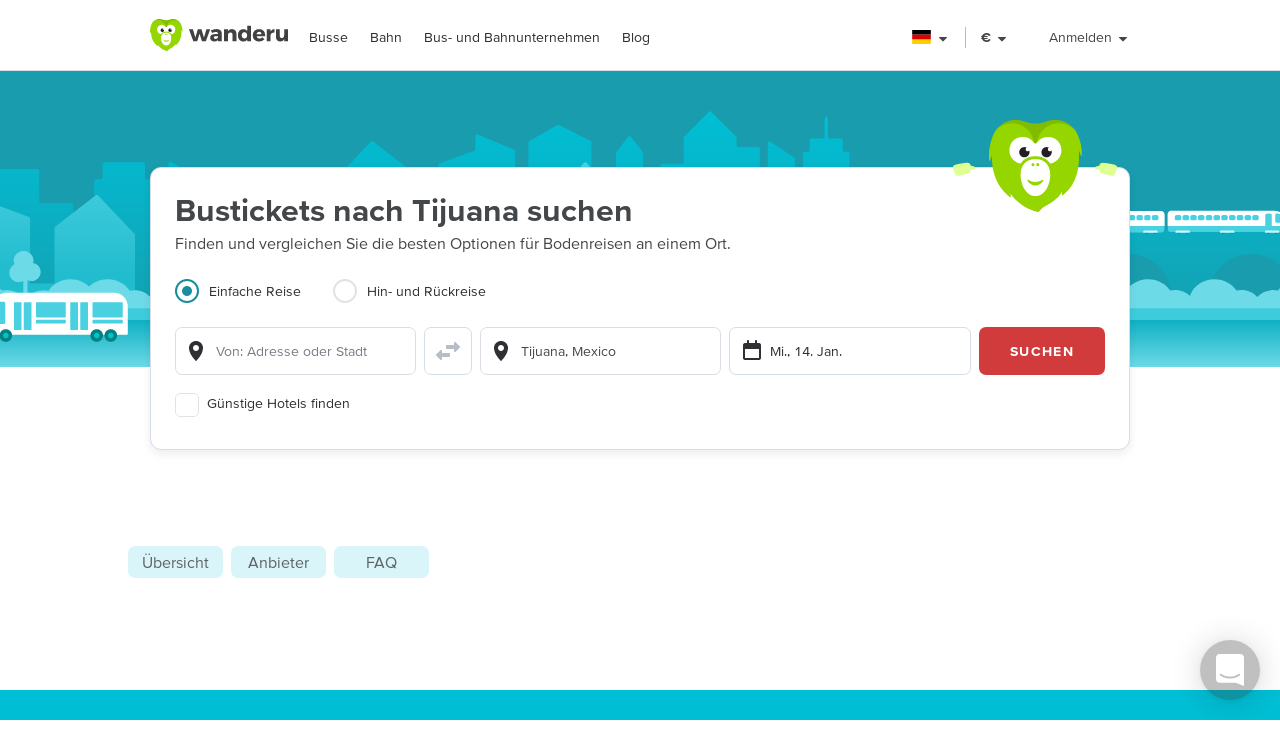

--- FILE ---
content_type: text/html; charset=utf-8
request_url: https://www.wanderu.com/de-de/bus-tickets/mx-bcn/tijuana/
body_size: 65818
content:
<!doctype html><html lang="de-de"><head><title data-react-helmet="true" lang="de-de">Busse nach Tijuana, BCN - Günstige Tickets ab 9 €  | Wanderu</title><meta data-react-helmet="true" charSet="utf-8"/><meta data-react-helmet="true" content="Wanderu durchsucht alle Bus -Anbieter, um den niedrigsten Preis für ein Bus -Ticket nach Tijuana, BCN zu finden. Wir übernehmen die harte Arbeit für dich und gehen sicher, dass du die günstigsten Bus -Angebote nach Tijuana findest." name="description"/><meta data-react-helmet="true" content="width=device-width, initial-scale=1, maximum-scale=1.0, user-scalable=no" name="viewport"/><meta data-react-helmet="true" content="Busse nach Tijuana, BCN - Günstige Tickets ab 9 €  | Wanderu" name="twitter:title"/><meta data-react-helmet="true" content="Wanderu durchsucht alle Bus -Anbieter, um den niedrigsten Preis für ein Bus -Ticket nach Tijuana, BCN zu finden. Wir übernehmen die harte Arbeit für dich und gehen sicher, dass du die günstigsten Bus -Angebote nach Tijuana findest." name="twitter:description"/><meta data-react-helmet="true" content="summary_large_image" name="twitter:card"/><meta data-react-helmet="true" content="@GoWanderu" name="twitter:site"/><meta data-react-helmet="true" content="@GoWanderu" name="twitter:creator"/><meta data-react-helmet="true" content="https://static.wanderu.com/meta-images/twitter.png" name="twitter:image"/><meta data-react-helmet="true" content="Wanderu durchsucht alle Bus -Anbieter, um den niedrigsten Preis für ein Bus -Ticket nach Tijuana, BCN zu finden. Wir übernehmen die harte Arbeit für dich und gehen sicher, dass du die günstigsten Bus -Angebote nach Tijuana findest." name="twitter:image:alt"/><meta data-react-helmet="true" content="Wanderu App" name="name:iphone"/><meta data-react-helmet="true" content="962532589" name="id:iphone"/><meta data-react-helmet="true" content="Wanderu App" name="name:ipad"/><meta data-react-helmet="true" content="962532589" name="id:ipad"/><meta data-react-helmet="true" content="Wanderu App" name="name:googleplay"/><meta data-react-helmet="true" content="com.wanderu.wanderu" name="id:googleplay"/><meta data-react-helmet="true" content="app-id=962532589" name="apple-itunes-app"/><meta data-react-helmet="true" content="Wanderu" property="og:site_name"/><meta data-react-helmet="true" content="website" property="og:type"/><meta data-react-helmet="true" content="Busse nach Tijuana, BCN - Günstige Tickets ab 9 €  | Wanderu" property="og:title"/><meta data-react-helmet="true" content="Wanderu durchsucht alle Bus -Anbieter, um den niedrigsten Preis für ein Bus -Ticket nach Tijuana, BCN zu finden. Wir übernehmen die harte Arbeit für dich und gehen sicher, dass du die günstigsten Bus -Angebote nach Tijuana findest." property="og:description"/><meta data-react-helmet="true" content="https://static.wanderu.com/meta-images/facebook.png" property="og:image"/><meta data-react-helmet="true" content="1200" property="og:image:width"/><meta data-react-helmet="true" content="628" property="og:image:height"/><meta data-react-helmet="true" content="https://static.wanderu.com/meta-images/pinterest.png" property="og:image"/><meta data-react-helmet="true" content="600" property="og:image:width"/><meta data-react-helmet="true" content="800" property="og:image:height"/><meta data-react-helmet="true" content="Wanderu durchsucht alle Bus -Anbieter, um den niedrigsten Preis für ein Bus -Ticket nach Tijuana, BCN zu finden. Wir übernehmen die harte Arbeit für dich und gehen sicher, dass du die günstigsten Bus -Angebote nach Tijuana findest." name="og:image:alt"/><meta data-react-helmet="true" content="https://www.wanderu.com/de-de/bus-tickets/mx-bcn/tijuana/" property="og:url"/><meta data-react-helmet="true" content="209923055757384" property="fb:app_id"/><meta data-react-helmet="true" content="334404229919186" property="fb:page_id"/><meta data-react-helmet="true" content="9hedG5zeitr5ZsXGkbrsc-oXsZf00QbJTMyUodtQFPQ" name="google-site-verification"/><meta data-react-helmet="true" content="telephone=no" name="format-detection"/><meta data-react-helmet="true" content="index, follow" name="robots"/><link data-react-helmet="true" href="https://static.wanderu.com/static/media/favicon.ico" rel="shortcut icon"/><link data-react-helmet="true" href="https://plus.google.com/100345008927536756720" rel="publisher"/><link data-react-helmet="true" href="https://www.wanderu.com/de-de/bus-tickets/mx-bcn/tijuana/" rel="canonical"/><link data-react-helmet="true" data-testid="href-lang-link" href="https://www.wanderu.com/de-de/bus-tickets/mx-bcn/tijuana/" hrefLang="de-de" rel="alternate"/><link data-react-helmet="true" data-testid="href-lang-link" href="https://www.wanderu.com/en-ca/bus-tickets/mx-bcn/tijuana/" hrefLang="en-ca" rel="alternate"/><link data-react-helmet="true" data-testid="href-lang-link" href="https://www.wanderu.com/en-us/bus-tickets/mx-bcn/tijuana/" hrefLang="en-us" rel="alternate"/><link data-react-helmet="true" data-testid="href-lang-link" href="https://www.wanderu.com/es-es/bus-tickets/mx-bcn/tijuana/" hrefLang="es-es" rel="alternate"/><link data-react-helmet="true" data-testid="href-lang-link" href="https://www.wanderu.com/es-mx/bus-tickets/mx-bcn/tijuana/" hrefLang="es-mx" rel="alternate"/><link data-react-helmet="true" data-testid="href-lang-link" href="https://www.wanderu.com/fr-ca/bus-tickets/mx-bcn/tijuana/" hrefLang="fr-ca" rel="alternate"/><link data-react-helmet="true" data-testid="href-lang-link" href="https://www.wanderu.com/fr-fr/bus-tickets/mx-bcn/tijuana/" hrefLang="fr-fr" rel="alternate"/><link data-react-helmet="true" data-testid="href-lang-link" href="https://www.wanderu.com/it-it/bus-tickets/mx-bcn/tijuana/" hrefLang="it-it" rel="alternate"/><link data-react-helmet="true" data-testid="href-lang-link" href="https://www.wanderu.com/nl-nl/bus-tickets/mx-bcn/tijuana/" hrefLang="nl-nl" rel="alternate"/><link data-react-helmet="true" data-testid="href-lang-link" href="https://www.wanderu.com/es-mx/bus-tickets/mx-bcn/tijuana/" hrefLang="es-us" rel="alternate"/><link data-react-helmet="true" data-testid="href-lang-link" href="https://www.wanderu.com/de-de/bus-tickets/mx-bcn/tijuana/" hrefLang="de" rel="alternate"/><link data-react-helmet="true" data-testid="href-lang-link" href="https://www.wanderu.com/en-us/bus-tickets/mx-bcn/tijuana/" hrefLang="en" rel="alternate"/><link data-react-helmet="true" data-testid="href-lang-link" href="https://www.wanderu.com/es-es/bus-tickets/mx-bcn/tijuana/" hrefLang="es" rel="alternate"/><link data-react-helmet="true" data-testid="href-lang-link" href="https://www.wanderu.com/fr-fr/bus-tickets/mx-bcn/tijuana/" hrefLang="fr" rel="alternate"/><link data-react-helmet="true" data-testid="href-lang-link" href="https://www.wanderu.com/it-it/bus-tickets/mx-bcn/tijuana/" hrefLang="it" rel="alternate"/><link data-react-helmet="true" data-testid="href-lang-link" href="https://www.wanderu.com/nl-nl/bus-tickets/mx-bcn/tijuana/" hrefLang="nl" rel="alternate"/><link data-react-helmet="true" data-testid="href-lang-link" href="https://www.wanderu.com/en-us/bus-tickets/mx-bcn/tijuana/" hrefLang="x-default" rel="alternate"/><script data-react-helmet="true" type="application/ld+json">{"@context":"https://schema.org","@type":"BreadcrumbList","itemListElement":[{"@type":"ListItem","position":1,"name":"Bustickets","item":"https://www.wanderu.com/de-de/bus-tickets/"},{"@type":"ListItem","position":2,"name":"Mexico","item":"https://www.wanderu.com/de-de/bus-tickets/mx/"},{"@type":"ListItem","position":3,"name":"Baja California","item":"https://www.wanderu.com/de-de/bus-tickets/mx-bcn/"},{"@type":"ListItem","position":4,"name":"Tijuana","item":"https://www.wanderu.com/de-de/bus-tickets/mx-bcn/tijuana/"}]}</script><link href="https://static.wanderu.com/static/css/158.acbd6af7.css" rel="stylesheet"/><link href="https://static.wanderu.com/static/css/1.7c8fa3a6.css" rel="stylesheet"/><link href="https://static.wanderu.com/static/css/4.12f80a63.css" rel="stylesheet"/><link href="https://hexagon-analytics.com" rel="preconnect"/><link href="https://www.google-analytics.com" rel="preconnect"/><link href="https://apis.google.com" rel="preconnect"/><link href="https://static.wanderu.com" rel="preconnect"/><link href="https://api.wanderu.com" rel="preconnect"/><script src="//widget.trustpilot.com/bootstrap/v5/tp.widget.bootstrap.min.js" type="text/javascript" async=""></script><script src="https://checkoutshopper-live.adyen.com/checkoutshopper/assets/js/datacollection/datacollection.js"></script><script>
                /* Google Tag Manager */
                (function(w,d,s,l,i){w[l]=w[l]||[];w[l].push({'gtm.start':
                new Date().getTime(),event:'gtm.js'});var f=d.getElementsByTagName(s)[0],
                j=d.createElement(s),dl=l!='dataLayer'?'&l='+l:'';j.async=true;j.src=
                'https://www.wanderu.com/sgtm/gtm.js?id='+i+dl;f.parentNode.insertBefore(j,f);
                })(window,document,'script','dataLayer','GTM-KR7MGSHC');
                /* End Google Tag Manager */
            </script></head><body><script>window.appSettings = {"config":{"adyen":{"clientKey":"live_TKAPI3HBIFB2XCESZAQBINZDDIQ7MOWE","environment":"live-us"},"amplitude":{"apiKey":"6e53e52844530c8e04c27bfe39f54f2c","serverUrl":"https:_||__||_an.wanderu.com_||_2_||_httpapi"},"aws":{"identityPoolId":"us-east-1:51604446-d8c2-4abb-b214-b5240f1bfad7","poolData":{"ClientId":"7khf2c3o45a79ceu35jbq42v2v","UserPoolId":"us-east-1_krcyqeNxP"},"region":"us-east-1","userPoolId":"us-east-1_krcyqeNxP"},"facebook":{"appId":"1299527856739590","cookie":true,"version":"v2.8","xfbml":true},"google":{"apiKey":"AIzaSyDUN-umwS1Skw-Na0UwmnG5xh6LknxD9Rk","apiServerKey":"AIzaSyAv4SmNWLiwc_Jj4-dUcm4zt9-PeWugIrc","clientId":"812674931414-su7o9c6biberfd2ed49e0lc3ua0gk2bk.apps.googleusercontent.com","gapiUrl":"https:_||__||_apis.google.com_||_js_||_platform.js","gtm":{"id":"GTM-KR7MGSHC","serverContainerUrl":"https:_||__||_www.wanderu.com_||_sgtm"},"oneTapUrl":"https:_||__||_accounts.google.com_||_gsi_||_client"},"intercom":{"appId":"v3skz9es"},"logging":{"client":{"loggers":{"consoleLogger":{"level":"error"},"eventsLogger":{"eventsProcessingInterval":1000,"eventsProcessingRetryAttempts":5,"level":"warn"}}},"server":{"loggers":{"consoleLogger":{"enabledDatadogAPM":true,"level":"info","stringify":true},"eventsLogger":{"eventsProcessingInterval":1000,"eventsProcessingRetryAttempts":5,"level":"warn"}}}},"orders":{"urlRoot":"https:_||__||_orders.wanderu.com_||_"},"publicPathTemplate":"https:_||__||_static.wanderu.com_||_","s3":{"staticAssetsUrl":"https:_||__||_static.wanderu.com_||_"},"sift":{"accountId":"ccb968ddfb"},"snowplow":{"customPath":{"get":"_||_unblock","post":"_||_unblock_||_tp2"},"endpoint":"sp.wanderu.com","namespace":"snowplow","post":true,"url":"https:_||__||_static.wanderu.com_||_business_||_js_||_3.23.0_||_VptKUeuZCeTBKkpg.js"},"tix":{"urlRoot":"https:_||__||_tix.wanderu.com_||_"},"wapi":{"credentials":{"buildId":"4.1.63","clientId":"hjMQAXJzbRsgFUD7gVj9yk7o3FnCGzpOCnlbrH2krMs","clientName":"wanderu.web.search"},"urlRoot":"https:_||__||_api.wanderu.com_||_v2_||_"}},"env":{"isProductionBuild":true,"isLocal":false,"wanderuEnv":"prod","build":{"version":"5.63.0","gitHash":"945-41f9fad","region":"us-east-1"},"isClient":false,"isServer":true}}</script><script>
            (function fireHandshakePixel() {
                function generateUUID() {
                    var d = new Date().getTime();
                    if (typeof performance !== 'undefined' && typeof performance.now === 'function'){
                        d += performance.now(); //use high-precision timer if available
                    }
                    return 'xxxxxxxx-xxxx-4xxx-yxxx-xxxxxxxxxxxx'.replace(/[xy]/g, function (c) {
                        var r = (d + Math.random() * 16) % 16 | 0;
                        d = Math.floor(d / 16);
                        return (c === 'x' ? r : (r & 0x3 | 0x8)).toString(16);
                    });
                }

                window.__uuid = generateUUID();
                var queryString = 'e=se';
                queryString += '&se_ca=' + 'pixel_page_load';
                queryString += '&se_ac=' + 'loaded';
                queryString += '&se_pr=' + window.__uuid;
                queryString += '&url=' + encodeURIComponent(window.location.href);
                queryString += '&refr=' + encodeURIComponent(window.top.document.referrer);
                queryString += '&aid=' + 'ui_react';
                queryString += '&tna=' + 'pixel';

                var url = 'https://' + window.appSettings.config.snowplow.endpoint + '/i?' + queryString;

                var pixel = document.createElement('img');
                pixel.setAttribute('src', url);
                pixel.setAttribute('style', 'display: none; visibility: hidden;');
                document.querySelector('body').appendChild(pixel);
            })()</script><noscript><img alt="" height="1" src="https://sp.wanderu.com/unblock?e=se&amp;aid=ui_react&amp;tna=pixel&amp;se_ca=sp_load&amp;se_ac=failed&amp;se_pr=no_js" style="display:none" width="1"/></noscript><div id="root"><div class="Fh--8vIRDrw-"><div class="BCs6vTJ1lCGZ" data-id="site-header" data-testid="header"><div class="YN+HjtEpHCoE d3gfsPFndoLW m6xq9EuNMSIo" data-testid="header-layout"><header class="VOB9q1XDT2in"><div class="W2dxaqrdX4pS"><a class="XsXxhvVWETRD U6qwmfofzicz _9Y8jXkm2VVq5 ie8+w74lWGza ND6+qQN1yg5q" title="Wanderu" href="/de-de/"><div class="drym61OPAuPC"><img alt="Wanderu Logo" class="Z-VXAs8Zx21K" height="32" src="https://static.wanderu.com/static/media/wanderu-logo.e19fc775.svg" width="138"/></div></a><nav class="FKhQhga5SVJ2 G2cRVJOJsqCr"><nav class="R7ma5-QqVrR8" data-id="dropdownMenu"><a class="XsXxhvVWETRD U6qwmfofzicz _9Y8jXkm2VVq5 yGMmiRkngJLa uVMAKl8Is-2P" data-id="transMode" href="/de-de/bus-tickets/">Busse</a><ul class="gx8NeaxVmjZ1 cyqK9L+v2csL"><li><a class="XsXxhvVWETRD U6qwmfofzicz _9Y8jXkm2VVq5 yGMmiRkngJLa +IzIfxDPEtfK Sj1210QLf5kn" href="/de-de/bus/de-by/munich/de-be/berlin/">Bus München - Berlin</a></li><li><a class="XsXxhvVWETRD U6qwmfofzicz _9Y8jXkm2VVq5 yGMmiRkngJLa +IzIfxDPEtfK Sj1210QLf5kn" href="/de-de/bus/de-hh/hamburg/de-be/berlin/">Bus Hamburg - Berlin</a></li><li><a class="XsXxhvVWETRD U6qwmfofzicz _9Y8jXkm2VVq5 yGMmiRkngJLa +IzIfxDPEtfK Sj1210QLf5kn" href="/de-de/bus/de-by/munich/at/vienna/">Bus München - Wein</a></li><li><a class="XsXxhvVWETRD U6qwmfofzicz _9Y8jXkm2VVq5 yGMmiRkngJLa +IzIfxDPEtfK Sj1210QLf5kn" href="/de-de/bus/de-he/frankfurt/de-be/berlin/">Bus Frankfurt - Berlin</a></li><li><a class="XsXxhvVWETRD U6qwmfofzicz _9Y8jXkm2VVq5 yGMmiRkngJLa +IzIfxDPEtfK Sj1210QLf5kn" href="/de-de/bus/de-nw/dortmund/de-be/berlin/">Bus Dortmund - Berlin</a></li><li><a class="XsXxhvVWETRD U6qwmfofzicz _9Y8jXkm2VVq5 yGMmiRkngJLa +IzIfxDPEtfK Sj1210QLf5kn" href="/de-de/bus/de-be/berlin/de-by/nuremberg/">Bus Berlin - Nuremberg</a></li><li><a class="XsXxhvVWETRD U6qwmfofzicz _9Y8jXkm2VVq5 yGMmiRkngJLa +IzIfxDPEtfK Sj1210QLf5kn" href="/de-de/bus/de-he/frankfurt/nl-nh/amsterdam/">Bus Frankfurt - Amterdam</a></li><li><a class="XsXxhvVWETRD U6qwmfofzicz _9Y8jXkm2VVq5 yGMmiRkngJLa +IzIfxDPEtfK Sj1210QLf5kn" href="/de-de/bus/de-nw/essen/de-be/berlin/">Bus Essen - Berlin</a></li></ul></nav><nav class="R7ma5-QqVrR8" data-id="dropdownMenu"><a class="XsXxhvVWETRD U6qwmfofzicz _9Y8jXkm2VVq5 yGMmiRkngJLa uVMAKl8Is-2P" data-id="transMode" href="/de-de/train-tickets/">Bahn</a><ul class="gx8NeaxVmjZ1 cyqK9L+v2csL"><li><a class="XsXxhvVWETRD U6qwmfofzicz _9Y8jXkm2VVq5 yGMmiRkngJLa +IzIfxDPEtfK Sj1210QLf5kn" href="/de-de/train/de-by/munich/de-be/berlin/">Bahn München - Berlin</a></li><li><a class="XsXxhvVWETRD U6qwmfofzicz _9Y8jXkm2VVq5 yGMmiRkngJLa +IzIfxDPEtfK Sj1210QLf5kn" href="/de-de/train/de-hh/hamburg/de-be/berlin/">Bahn Hamburg - Berlin</a></li><li><a class="XsXxhvVWETRD U6qwmfofzicz _9Y8jXkm2VVq5 yGMmiRkngJLa +IzIfxDPEtfK Sj1210QLf5kn" href="/de-de/train/de-by/munich/at/vienna/">Bahn München - Wein</a></li><li><a class="XsXxhvVWETRD U6qwmfofzicz _9Y8jXkm2VVq5 yGMmiRkngJLa +IzIfxDPEtfK Sj1210QLf5kn" href="/de-de/train/de-he/frankfurt/de-be/berlin/">Bahn Frankfurt - Berlin</a></li><li><a class="XsXxhvVWETRD U6qwmfofzicz _9Y8jXkm2VVq5 yGMmiRkngJLa +IzIfxDPEtfK Sj1210QLf5kn" href="/de-de/train/de-nw/dortmund/de-be/berlin/">Bahn Dortmund - Berlin</a></li><li><a class="XsXxhvVWETRD U6qwmfofzicz _9Y8jXkm2VVq5 yGMmiRkngJLa +IzIfxDPEtfK Sj1210QLf5kn" href="/de-de/train/de-be/berlin/de-by/nuremberg/">Bahn Berlin - Nuremberg</a></li><li><a class="XsXxhvVWETRD U6qwmfofzicz _9Y8jXkm2VVq5 yGMmiRkngJLa +IzIfxDPEtfK Sj1210QLf5kn" href="/de-de/train/de-he/frankfurt/nl-nh/amsterdam/">Bahn Frankfurt - Amterdam</a></li><li><a class="XsXxhvVWETRD U6qwmfofzicz _9Y8jXkm2VVq5 yGMmiRkngJLa +IzIfxDPEtfK Sj1210QLf5kn" href="/de-de/train/de-nw/essen/de-be/berlin/">Bahn Essen - Berlin</a></li></ul></nav><nav class="R7ma5-QqVrR8" data-id="dropdownMenu"><a class="XsXxhvVWETRD U6qwmfofzicz _9Y8jXkm2VVq5 yGMmiRkngJLa uVMAKl8Is-2P" data-id="transMode" href="/de-de/carrier/">Bus- und Bahnunternehmen</a><ul class="gx8NeaxVmjZ1 cyqK9L+v2csL"><li><a class="XsXxhvVWETRD U6qwmfofzicz _9Y8jXkm2VVq5 yGMmiRkngJLa +IzIfxDPEtfK Sj1210QLf5kn" href="/de-de/carrier/flixbus-206/">FlixBus</a></li><li><a class="XsXxhvVWETRD U6qwmfofzicz _9Y8jXkm2VVq5 yGMmiRkngJLa +IzIfxDPEtfK Sj1210QLf5kn" href="/de-de/carrier/deutsche-bahn-db-196/">Deutsche Bahn</a></li><li><a class="XsXxhvVWETRD U6qwmfofzicz _9Y8jXkm2VVq5 yGMmiRkngJLa +IzIfxDPEtfK Sj1210QLf5kn" href="/de-de/carrier/national-express-coach-224/">National Express</a></li><li><a class="XsXxhvVWETRD U6qwmfofzicz _9Y8jXkm2VVq5 yGMmiRkngJLa +IzIfxDPEtfK Sj1210QLf5kn" href="/de-de/carrier/db-intercity-express-1015/">DB ICE - Intercity Express</a></li><li><a class="XsXxhvVWETRD U6qwmfofzicz _9Y8jXkm2VVq5 yGMmiRkngJLa +IzIfxDPEtfK Sj1210QLf5kn" href="/de-de/carrier/deutsche-bahn-intercity-db-ic-208/">DB Intercity - IC</a></li><li><a class="XsXxhvVWETRD U6qwmfofzicz _9Y8jXkm2VVq5 yGMmiRkngJLa +IzIfxDPEtfK Sj1210QLf5kn" href="/de-de/carrier/blablabus-1955/">BlaBlaBus</a></li><li><a class="XsXxhvVWETRD U6qwmfofzicz _9Y8jXkm2VVq5 yGMmiRkngJLa +IzIfxDPEtfK Sj1210QLf5kn" href="/de-de/carrier/amtrak-train-146/">Amtrak</a></li><li><a class="XsXxhvVWETRD U6qwmfofzicz _9Y8jXkm2VVq5 yGMmiRkngJLa +IzIfxDPEtfK Sj1210QLf5kn" href="/de-de/carrier/">Alle Unternehmen</a></li></ul></nav><a class="XsXxhvVWETRD U6qwmfofzicz _9Y8jXkm2VVq5 yGMmiRkngJLa uVMAKl8Is-2P" href="/blog/">Blog</a></nav></div><div class="UaTpFf6AktQ4"><div class="uIN+R7kNYhIE"><div class="EZuloBsZwgC6"><div aria-label="Deutschland flag" aria-pressed="false" class="Fdjz4+kRXksx" role="button" title="Deutschland flag"><span class="eVWY0lW8k5l0"><img alt="Deutschland flag" class="LcZsZzymPRsx -9bqnuaUK8IN" src="https://static.wanderu.com/static/media/de.7e82f4c7.svg"/></span><div><svg fill="currentColor" preserveAspectRatio="xMidYMid meet" height="1em" width="1em" viewBox="0 0 40 40" class="_8CDlSHQ7UeDs " style="vertical-align:middle"><g><path d="m31.4 24.3q0 0.6-0.5 1l-10 10q-0.4 0.4-1 0.4t-1-0.4l-10-10q-0.4-0.4-0.4-1t0.4-1 1-0.4h20q0.6 0 1 0.4t0.5 1z"></path></g></svg></div></div><div class="dqPrlqVA8a48 b+mxHMxuFG3Q"><ul class="hUfkTeLpj-ye" style="column-count:3"><li class="TgeDmD3HhYIO" role="menuitemradio"><div class="B27RLHlzD4uX"><div style="height:14px" class="lazyload-placeholder"></div><span class="r1at0iZCzuOV">Canada</span><div class="r1at0iZCzuOV"><button class="C9btmpKqYElu hWqODJW5oS5g er2A4HDp3fry oP33HZCD9vqh" tabindex="0" type="button">EN</button><button class="C9btmpKqYElu hWqODJW5oS5g er2A4HDp3fry oP33HZCD9vqh" tabindex="0" type="button">FR</button></div></div></li><li class="TgeDmD3HhYIO" role="menuitemradio"><button class="C9btmpKqYElu hWqODJW5oS5g er2A4HDp3fry B27RLHlzD4uX" tabindex="0" type="button"><div style="height:14px" class="lazyload-placeholder"></div><span class="r1at0iZCzuOV">Deutschland</span></button></li><li class="TgeDmD3HhYIO" role="menuitemradio"><button class="C9btmpKqYElu hWqODJW5oS5g er2A4HDp3fry B27RLHlzD4uX" tabindex="0" type="button"><div style="height:14px" class="lazyload-placeholder"></div><span class="r1at0iZCzuOV">España</span></button></li><li class="TgeDmD3HhYIO" role="menuitemradio"><button class="C9btmpKqYElu hWqODJW5oS5g er2A4HDp3fry B27RLHlzD4uX" tabindex="0" type="button"><div style="height:14px" class="lazyload-placeholder"></div><span class="r1at0iZCzuOV">France</span></button></li><li class="TgeDmD3HhYIO" role="menuitemradio"><button class="C9btmpKqYElu hWqODJW5oS5g er2A4HDp3fry B27RLHlzD4uX" tabindex="0" type="button"><div style="height:14px" class="lazyload-placeholder"></div><span class="r1at0iZCzuOV">Italia</span></button></li><li class="TgeDmD3HhYIO" role="menuitemradio"><button class="C9btmpKqYElu hWqODJW5oS5g er2A4HDp3fry B27RLHlzD4uX" tabindex="0" type="button"><div style="height:14px" class="lazyload-placeholder"></div><span class="r1at0iZCzuOV">México</span></button></li><li class="TgeDmD3HhYIO" role="menuitemradio"><button class="C9btmpKqYElu hWqODJW5oS5g er2A4HDp3fry B27RLHlzD4uX" tabindex="0" type="button"><div style="height:14px" class="lazyload-placeholder"></div><span class="r1at0iZCzuOV">Nederland</span></button></li><li class="TgeDmD3HhYIO" role="menuitemradio"><button class="C9btmpKqYElu hWqODJW5oS5g er2A4HDp3fry B27RLHlzD4uX" tabindex="0" type="button"><div style="height:14px" class="lazyload-placeholder"></div><span class="r1at0iZCzuOV">United Kingdom</span></button></li><li class="TgeDmD3HhYIO" role="menuitemradio"><button class="C9btmpKqYElu hWqODJW5oS5g er2A4HDp3fry B27RLHlzD4uX" tabindex="0" type="button"><div style="height:14px" class="lazyload-placeholder"></div><span class="r1at0iZCzuOV">United States</span></button></li></ul></div></div></div><div class="uIN+R7kNYhIE"><div class="a4roHlcm148e"><div aria-label="Sprache oder Währung ändern" aria-pressed="false" class="Fdjz4+kRXksx" role="button" title="Sprache oder Währung ändern"><span class="eVWY0lW8k5l0"><div class="Lr4ggyK-nYnh">€</div></span><div><svg fill="currentColor" preserveAspectRatio="xMidYMid meet" height="1em" width="1em" viewBox="0 0 40 40" class="_8CDlSHQ7UeDs " style="vertical-align:middle"><g><path d="m31.4 24.3q0 0.6-0.5 1l-10 10q-0.4 0.4-1 0.4t-1-0.4l-10-10q-0.4-0.4-0.4-1t0.4-1 1-0.4h20q0.6 0 1 0.4t0.5 1z"></path></g></svg></div></div></div></div><div class="uIN+R7kNYhIE xflw8nwlmXJH"><div aria-pressed="false" class="Fdjz4+kRXksx" role="button"><span class="eVWY0lW8k5l0"><span>Anmelden</span></span><div><svg fill="currentColor" preserveAspectRatio="xMidYMid meet" height="1em" width="1em" viewBox="0 0 40 40" class="_8CDlSHQ7UeDs " style="vertical-align:middle"><g><path d="m31.4 24.3q0 0.6-0.5 1l-10 10q-0.4 0.4-1 0.4t-1-0.4l-10-10q-0.4-0.4-0.4-1t0.4-1 1-0.4h20q0.6 0 1 0.4t0.5 1z"></path></g></svg></div></div></div></div><div aria-controls="main-menu" aria-expanded="false" aria-label="Toggle main menu" class="fGSNYTkjzyCN lDyl81TMVX3A" role="button" tabindex="-1"><span class="LOfghHI6w6qb c6zVz4WMDHnH"></span><span class="+ne+TbVnDJtZ c6zVz4WMDHnH"></span><span class="CMeUT7mlMvWE c6zVz4WMDHnH"></span></div></header></div><div><div class="KfSiyGGtbmZY"></div></div></div><main><picture class="Gd5JI3tk1c5t"><source media="(min-width: 768px)" srcSet="https://static.wanderu.com/static/media/hero-header.54ff18d4.svg"/><img class="nHhIOAwA7nVv YKJL11zKSHtn" height="314" width="751" alt="" src="https://static.wanderu.com/static/media/hero-mobile-header.590cbe30.svg"/></picture><section id="hero-header-title-section"><div class="_33pB655Rs4+d jgoUgLfadIhs" aria-labelledby="hero-header-title"><div class="YN+HjtEpHCoE kTIqWmEjkLzz UaPurLoTmbI3"><div class="emL6tkybmI0s"><img alt="chiku-desktop" class="_43kmv6nLoDfY QrZk2UECIuNf" height="80" src="https://static.wanderu.com/static/media/chiku-desktop.671f49fd.svg" width="132"/><div class="zl6Tz9g5hUpK"><div class="oZkzPkkOoF04"><div><h1 class="XsXxhvVWETRD cfsultSZZfYc BlPtIrmNLggF" id="hero-header-title">Bustickets nach Tijuana suchen</h1><p class="XsXxhvVWETRD U6qwmfofzicz">Finden und vergleichen Sie die besten Optionen für Bodenreisen an einem Ort.</p></div><div class="_5ExpbhFBT8yF"></div></div><div class="Ui+m16lyYzWT"><div class=""><ul class="LqlDte9cnnFA _97BaipNGKxzs" role="tablist"><li aria-controls="panel-one-way" aria-selected="true" class="ZAEjWLkynmDO pgWpIzdVd4At zMjyfDcJRM+y L7poB1J7SrPr" id="tab-one-way" role="tab"><label class="kckOTPI7rR+7"><input name="radio" type="radio" readonly="" checked=""/><span class="I+VWhUn69mQP"></span><span>Einfache Reise</span></label></li><li aria-controls="panel-round-trip" aria-selected="false" class="ZAEjWLkynmDO pgWpIzdVd4At" id="tab-round-trip" role="tab"><label class="kckOTPI7rR+7"><input name="radio" type="radio" readonly=""/><span class="I+VWhUn69mQP"></span><span>Hin- und Rückreise</span></label></li></ul><div class="R1RQHsYItP+d"><div class="tzeVs8wYC72Y"><img alt="chiku-mobile" class="DrVv86psQc7G l6NlQC5Dq4As" height="66" src="https://static.wanderu.com/static/media/chiku-mobile.83ae0ac3.svg" width="82"/><div class="MiMUa6PwzVkx jZq0N8zL8obo"><div class="wUqWyy1JuC56 _7ypqxzSmEab7"><template data-react-aria-hidden="true"><div class="KIhCpla2oVxQ f6-y2i7GtPTH wlFM1LY19pCx" data-rac="" role="group"><svg aria-hidden="true" class="B9frIfWruelD KWJbiozJ0kyf" focusable="false" viewBox="0 0 24 24"><path clip-rule="evenodd" d="M5 8.91765C5 5.09713 8.134 2 12 2C15.866 2 19 5.09713 19 8.91765C19 9.18348 18.981 9.44438 18.952 9.70132C18.458 16.276 12 22 12 22C12 22 5.542 16.276 5.048 9.70132C5.019 9.44438 5 9.18348 5 8.91765ZM12 12C13.6569 12 15 10.6569 15 9C15 7.34315 13.6569 6 12 6C10.3431 6 9 7.34315 9 9C9 10.6569 10.3431 12 12 12Z" fill-rule="evenodd"></path></svg></div></template><div class="lR4Gyiwv5WA6 yAyb-dSAYpQp" data-rac=""><div class="KIhCpla2oVxQ f6-y2i7GtPTH wlFM1LY19pCx" data-rac="" role="group"><svg aria-hidden="true" class="B9frIfWruelD KWJbiozJ0kyf" focusable="false" viewBox="0 0 24 24"><path clip-rule="evenodd" d="M5 8.91765C5 5.09713 8.134 2 12 2C15.866 2 19 5.09713 19 8.91765C19 9.18348 18.981 9.44438 18.952 9.70132C18.458 16.276 12 22 12 22C12 22 5.542 16.276 5.048 9.70132C5.019 9.44438 5 9.18348 5 8.91765ZM12 12C13.6569 12 15 10.6569 15 9C15 7.34315 13.6569 6 12 6C10.3431 6 9 7.34315 9 9C9 10.6569 10.3431 12 12 12Z" fill-rule="evenodd"></path></svg><input type="text" aria-autocomplete="list" autoComplete="off" placeholder="Von: Adresse oder Stadt" autoCorrect="off" spellcheck="false" id="react-aria-:R2aj9qgaeH2:" aria-labelledby="react-aria-:R2aj9qgaeH3:" aria-describedby="react-aria-:R2aj9qgaeH5: react-aria-:R2aj9qgaeH6:" role="combobox" aria-expanded="false" class="zoCg2o3zka39 lP7GdRnmC62J" data-id="origin" data-rac="" value=""/></div></div></div><button class="bzsGIPriBLXv ShrPb0By4TDe" type="submit"><svg aria-hidden="true" class="B9frIfWruelD jMGdLjNFGfuS" focusable="false" viewBox="0 0 24 24" alt="switcheroo"><path d="M23.7071 8.70714C24.0976 8.31661 24.0976 7.68345 23.7071 7.29292L19.7071 3.29292C19.4211 3.00692 18.991 2.92137 18.6173 3.07615C18.2436 3.23093 18 3.59557 18 4.00003L18 6.00003L11 6.00003C10.4477 6.00003 10 6.44775 10 7.00003L10 9.00003C10 9.55232 10.4477 10 11 10L18 10L18 12C18 12.4045 18.2436 12.7691 18.6173 12.9239C18.991 13.0787 19.4211 12.9931 19.7071 12.7071L23.7071 8.70714Z" fill="#B6BDC7"></path><path d="M14 15C14 14.4477 13.5523 14 13 14L6 14L6 12C6 11.5956 5.75636 11.2309 5.38268 11.0761C5.00901 10.9214 4.57889 11.0069 4.29289 11.2929L0.292892 15.2929C-0.097632 15.6834 -0.097632 16.3166 0.292892 16.7071L4.29289 20.7071C4.57889 20.9931 5.00901 21.0787 5.38268 20.9239C5.75636 20.7691 6 20.4045 6 20L6 18L13 18C13.5523 18 14 17.5523 14 17L14 15Z" fill="#B6BDC7"></path></svg></button><div class="wUqWyy1JuC56 _7ypqxzSmEab7"><template data-react-aria-hidden="true"><div class="KIhCpla2oVxQ f6-y2i7GtPTH UhalXUM+6jbV" data-rac="" role="group"><svg aria-hidden="true" class="B9frIfWruelD KWJbiozJ0kyf" focusable="false" viewBox="0 0 24 24"><path clip-rule="evenodd" d="M5 8.91765C5 5.09713 8.134 2 12 2C15.866 2 19 5.09713 19 8.91765C19 9.18348 18.981 9.44438 18.952 9.70132C18.458 16.276 12 22 12 22C12 22 5.542 16.276 5.048 9.70132C5.019 9.44438 5 9.18348 5 8.91765ZM12 12C13.6569 12 15 10.6569 15 9C15 7.34315 13.6569 6 12 6C10.3431 6 9 7.34315 9 9C9 10.6569 10.3431 12 12 12Z" fill-rule="evenodd"></path></svg></div></template><div class="lR4Gyiwv5WA6 yAyb-dSAYpQp" data-rac=""><div class="KIhCpla2oVxQ f6-y2i7GtPTH UhalXUM+6jbV" data-rac="" role="group"><svg aria-hidden="true" class="B9frIfWruelD KWJbiozJ0kyf" focusable="false" viewBox="0 0 24 24"><path clip-rule="evenodd" d="M5 8.91765C5 5.09713 8.134 2 12 2C15.866 2 19 5.09713 19 8.91765C19 9.18348 18.981 9.44438 18.952 9.70132C18.458 16.276 12 22 12 22C12 22 5.542 16.276 5.048 9.70132C5.019 9.44438 5 9.18348 5 8.91765ZM12 12C13.6569 12 15 10.6569 15 9C15 7.34315 13.6569 6 12 6C10.3431 6 9 7.34315 9 9C9 10.6569 10.3431 12 12 12Z" fill-rule="evenodd"></path></svg><input type="text" aria-autocomplete="list" autoComplete="off" placeholder="Nach: Adresse oder Stadt" autoCorrect="off" spellcheck="false" id="react-aria-:R2ej9qgaeH2:" aria-labelledby="react-aria-:R2ej9qgaeH3:" aria-describedby="react-aria-:R2ej9qgaeH5: react-aria-:R2ej9qgaeH6:" role="combobox" aria-expanded="false" class="zoCg2o3zka39 lP7GdRnmC62J" data-id="destination" data-rac="" value=""/></div></div></div></div><div class="ddDxT5J29p5U"><div aria-hidden="false" aria-labelledby="tab-one-way" class="eZ-xDuhvoaeW Xsk9cK175UGG AserpYoAQvMp" id="panel-one-way" role="tabpanel"><span class="MiMUa6PwzVkx"><div class="wUqWyy1JuC56 mvTi0jHce7js _6UKXL5dTuRjJ dxnzyntpeVLs"><div class="_4QUwZkNHmePM Vzf4OPphKSbM"><svg aria-hidden="true" class="B9frIfWruelD cmCyWesc6HgA" focusable="false" viewBox="0 0 24 24"><path clip-rule="evenodd" d="M16.0005 2C15.4482 2 15 2.44772 15 3V5H9.001V3C9.001 2.44772 8.55278 2 8.0005 2C7.44822 2 7 2.44772 7 3V5H5C3.89543 5 3 5.89543 3 7V20C3 21.1046 3.89543 22 5 22H19C20.1046 22 21 21.1046 21 20V7C21 5.89543 20.1046 5 19 5H17.001V3C17.001 2.44772 16.5528 2 16.0005 2ZM5 20H19V11H5V20Z" fill-rule="evenodd"></path></svg><input aria-label="Hinfahrt" aria-required="true" class="LtV56aME5ABC departDatePicker erFUzdC4-d8X wSYKHuODnkCf" placeholder="Hinfahrt" readonly="" type="text" value="Mi., 14. Jan."/><div class="LtV56aME5ABC departDatePicker erFUzdC4-d8X _5G1pcYYMp93N"><div class="_8e0RlcoVGkxQ Ywg+SQcGvCL2 CEvfQKv0g5bi"></div></div></div></div></span></div></div><button class="C9btmpKqYElu hWqODJW5oS5g Ldl6Y9e7rc9w _7bgvhmTVJqZv FYl6mGppdmbZ Xb94hlaoXYSx" tabindex="0" type="button" label="Search"><h6 class="XsXxhvVWETRD GLSpbZYYvzh+ WLpM4ugG1JQ7">Suchen</h6><div class="_0nvxsD5wQO7M PefUzAGdmA0b"><span class="yFRAdwsdyyJ0 _4HImqEOJIEUo"></span><span class="yFRAdwsdyyJ0 _4HImqEOJIEUo"></span><span class="yFRAdwsdyyJ0 _4HImqEOJIEUo"></span></div></button></div></div><label class="yiYfW3X2gl4h VMJ3+cpdgtQz _8I1lXhODglSH"><input class="Z73opDNuOcq9" disabled="" type="checkbox" readonly=""/><span class="ZDzGDfvBWCtG _8I1lXhODglSH"></span><span class="ZdkKRmqaaqzH">Günstige Hotels finden</span></label></div></div></div></div></div></div></section><section class="tvE3VFwma2Nk"><div class="izrD5cVfkWtO"><nav class="ZOgKKYed1vnM"><ul class="j28ISlU2Is+w"><li class="_8bqd-Pt-7HOZ"><a class="XsXxhvVWETRD U6qwmfofzicz _9Y8jXkm2VVq5 FqjXol9fBok9 ie8+w74lWGza" href="#quickview-title">Übersicht</a></li><li class="_8bqd-Pt-7HOZ"><a class="XsXxhvVWETRD U6qwmfofzicz _9Y8jXkm2VVq5 FqjXol9fBok9 ie8+w74lWGza" href="#carrier-section">Anbieter</a></li><li class="_8bqd-Pt-7HOZ"><a class="XsXxhvVWETRD U6qwmfofzicz _9Y8jXkm2VVq5 FqjXol9fBok9 ie8+w74lWGza" href="#faq-header-section">FAQ</a></li></ul></nav></div></section><section id="quickview-title-section"><div class=" yTaGThvtZp7N" aria-labelledby="quickview-title"><div class="YN+HjtEpHCoE KiWk-3YoeREA UaPurLoTmbI3"><h2 aria-level="2" class="_1TpcIVbC6RBd UPVM3MtydMpk " role="heading" id="quickview-title">Schnellansicht</h2><h3 class="MlQdJHQ2GwrM">Wie komme ich nach Tijuana per Bus?</h3><table class="E1XLIVzq9GYw"><tbody class="CjdfOJ8RaTxk"><tr class="CdUj2SS5SGOZ" style="flex-basis:25%"><td class="hffhlRc-zALl">Verbindungen</td><td class="gnl-neJB6XEB">68</td></tr><tr class="CdUj2SS5SGOZ" style="flex-basis:25%"><td class="hffhlRc-zALl">Verbindungen täglich</td><td class="gnl-neJB6XEB">1.196</td></tr><tr class="CdUj2SS5SGOZ" style="flex-basis:25%"><td class="hffhlRc-zALl">Bus -Unternehmen</td><td class="gnl-neJB6XEB">7</td></tr><tr class="CdUj2SS5SGOZ" style="flex-basis:25%"><td class="hffhlRc-zALl">Haltestellen</td><td class="gnl-neJB6XEB">8</td></tr></tbody></table></div></div></section><section class="tvE3VFwma2Nk"><div class="izrD5cVfkWtO"><h2 aria-level="2" class="_1TpcIVbC6RBd K70unzC768Dt" role="heading">Millionen von Reisenden vertrauen jedes Jahr auf Wanderu, um zu reisen:</h2><div class="gF1oB2WJKoGq _93TJQpUeuwSW qO0wPU6zcbqG NbINwnErmJWl"><span class="m5FQXY-CyBF5 kBkbQdSmK0ex undefined +Oe39cwGpnz7 idHUB8qVvryT CuHVwnAZerto"><svg aria-hidden="true" class="B9frIfWruelD XOTlpLwy8si+ dHrtJEC7-Ft7" focusable="false" viewBox="0 0 24 24"><path d="M15.6039 2.50495C16.1642 2.52356 16.6603 2.67861 17.111 3.01972C17.2757 2.70962 17.4342 2.40916 17.5948 2.1094C17.9262 1.49195 18.257 0.873804 18.5926 0.258419C18.7029 0.0558178 18.8862 -0.0303223 19.0846 0.00826845C19.2762 0.045481 19.4237 0.183305 19.4368 0.387285C19.4444 0.498922 19.4078 0.62572 19.3548 0.726332C18.8524 1.67939 18.3445 2.62968 17.8304 3.57653C17.7664 3.69506 17.765 3.78189 17.8201 3.90593C18.2625 4.90792 18.676 5.92299 19.1398 6.91463C19.2962 7.24886 19.5643 7.53278 19.7931 7.83116C20.2003 8.36385 20.6427 8.87174 21.0225 9.42372C21.4277 10.0136 21.5269 10.6786 21.3367 11.3815C20.8047 13.351 20.2789 15.3219 19.7524 17.2928C19.3183 18.917 18.8889 20.5427 18.4507 22.1656C18.0951 23.4832 16.8037 24.2557 15.4854 23.9208C14.1106 23.5714 12.7427 23.1958 11.3727 22.8299C9.85319 22.4247 8.33437 22.0153 6.81486 21.6115C5.4945 21.2607 4.71579 19.9797 5.02797 18.6462C5.06173 18.5036 5.02521 18.4464 4.91013 18.3809C4.30232 18.0343 3.68142 17.7056 3.09705 17.3224C2.0234 16.6188 1.6878 15.2427 2.31559 14.1208C3.04606 12.8149 3.80478 11.5248 4.55247 10.2286C5.22505 9.06124 5.89832 7.89456 6.5716 6.72788C7.02297 5.94504 7.46952 5.15876 7.92847 4.38005C8.3764 3.62064 9.06414 3.24507 9.92761 3.14928C11.4044 2.98527 12.8805 2.81023 14.3566 2.6414C14.7074 2.60143 14.708 2.6035 14.708 2.24171C14.708 1.64769 14.7067 1.05366 14.7094 0.460332C14.7101 0.256352 14.8424 0.0792479 15.023 0.0234291C15.207 -0.0337679 15.4206 0.02274 15.5184 0.182616C15.5715 0.268756 15.5998 0.38315 15.6011 0.48514C15.6087 1.08467 15.6046 1.68421 15.6046 2.28374C15.6046 2.34921 15.6046 2.41468 15.6046 2.50357L15.6039 2.50495ZM14.7074 5.00439C14.6536 5.02507 14.6322 5.03334 14.6116 5.0416C12.9928 5.68249 11.3734 6.32061 9.75671 6.96563C9.25917 7.1641 8.93114 7.52451 8.79194 8.04824C8.67548 8.4879 8.55488 8.92687 8.43773 9.36584C7.86094 11.5214 7.28484 13.677 6.70873 15.8325C6.44135 16.8325 6.16984 17.8317 5.90797 18.833C5.7288 19.5173 6.01203 20.2236 6.62052 20.5606C6.84104 20.6826 7.09671 20.748 7.34341 20.8149C8.72923 21.1918 10.1164 21.5612 11.5036 21.9326C12.8846 22.302 14.2636 22.6769 15.648 23.0332C15.8733 23.091 16.1304 23.1117 16.3564 23.0676C17.04 22.9332 17.4363 22.4943 17.6127 21.8189C18.0503 20.1464 18.5072 18.4795 18.9551 16.8097C19.4588 14.9312 19.9591 13.0513 20.4629 11.1727C20.598 10.669 20.5111 10.2052 20.1921 9.7986C19.0385 8.32733 17.8794 6.86088 16.7175 5.3965C16.4412 5.0485 16.0746 4.85692 15.6039 4.82384C15.6039 5.28486 15.6067 5.72797 15.6018 6.17038C15.6005 6.27582 15.6315 6.32199 15.7348 6.36334C16.3619 6.61073 16.7913 7.06073 17.0028 7.69816C17.4645 9.09225 16.4157 10.5091 14.9423 10.4946C13.6764 10.4822 12.7048 9.40305 12.8295 8.14885C12.9253 7.19097 13.6261 6.43501 14.5909 6.24205C14.6357 6.23309 14.7012 6.16694 14.7018 6.12628C14.7108 5.76105 14.7067 5.39581 14.7067 5.00577L14.7074 5.00439ZM14.6901 3.51107C14.1361 3.5724 13.5882 3.63029 13.0411 3.69368C12.0411 3.80946 11.0419 3.93212 10.042 4.04307C9.49484 4.10371 9.03451 4.31045 8.73406 4.78939C8.53352 5.10845 8.35366 5.44061 8.16553 5.76725C7.22419 7.40115 6.28354 9.03506 5.34083 10.6683C4.6138 11.928 3.88127 13.1849 3.16114 14.4488C3.05639 14.6328 2.96405 14.8409 2.93648 15.0476C2.84139 15.7533 3.11152 16.2991 3.73035 16.6622C4.24581 16.9648 4.76334 17.2632 5.29741 17.5726C5.3298 17.4678 5.35805 17.3838 5.3808 17.299C5.54618 16.6802 5.70882 16.0613 5.87421 15.4425C6.54954 12.9224 7.22764 10.4037 7.89884 7.88285C8.12832 7.02007 8.65481 6.43225 9.48106 6.10492C11.0881 5.46886 12.6958 4.83211 14.3021 4.19536C14.5884 4.08189 14.7225 3.86987 14.7046 3.55931C14.7046 3.54828 14.6977 3.53725 14.6894 3.51176L14.6901 3.51107ZM14.7074 7.15169C14.0947 7.27022 13.6895 7.81325 13.7267 8.44241C13.7633 9.04815 14.2608 9.55397 14.8603 9.59393C15.5026 9.63666 16.0504 9.22801 16.1772 8.61125C16.2847 8.08821 16.0174 7.47833 15.6156 7.33844C15.6115 7.42872 15.6067 7.51761 15.6032 7.60651C15.5922 7.86355 15.4047 8.05513 15.1608 8.0572C14.9093 8.05995 14.7142 7.86355 14.7074 7.59755C14.7039 7.45422 14.7074 7.31019 14.7074 7.15169ZM17.0545 4.42346C16.8402 3.81015 16.1772 3.35119 15.6211 3.43871V3.88044C15.8802 3.94521 16.1359 3.98587 16.373 4.07546C16.6093 4.16504 16.8271 4.30425 17.0545 4.42346V4.42346Z"></path><path d="M16.4729 17.7421C16.4688 18.6194 15.7686 19.3126 14.8921 19.3085C14.0155 19.3043 13.3319 18.598 13.336 17.7001C13.3402 16.8497 14.0479 16.1558 14.9072 16.1606C15.79 16.1654 16.477 16.8593 16.4729 17.7421V17.7421ZM15.5743 17.7359C15.5784 17.3652 15.2945 17.0744 14.9203 17.0668C14.5392 17.0592 14.2388 17.3466 14.2333 17.7235C14.2277 18.0936 14.5289 18.4057 14.8976 18.4112C15.2628 18.4168 15.5701 18.1101 15.5743 17.7359Z"></path><path d="M12.5883 13.7838C12.6517 14.579 11.984 15.3212 11.1439 15.3901C10.2757 15.4611 9.54725 14.8133 9.47214 13.9037C9.40392 13.0788 10.0627 12.3297 10.942 12.2739C11.8475 12.2167 12.558 12.9058 12.5883 13.7838V13.7838ZM11.0316 14.4908C11.3948 14.4908 11.6863 14.2048 11.689 13.8472C11.6918 13.4661 11.3982 13.1712 11.0199 13.1753C10.6492 13.1794 10.3714 13.4592 10.3735 13.8265C10.3756 14.2014 10.6629 14.4915 11.0309 14.4915L11.0316 14.4908Z"></path><path d="M10.7139 18.1549C10.439 18.1563 10.2757 18.0419 10.2074 17.8565C10.1378 17.667 10.1868 17.4919 10.3632 17.3445C10.7863 16.9916 11.2129 16.6429 11.6387 16.2929C12.7248 15.3977 13.8108 14.5032 14.8962 13.6067C15.0368 13.4902 15.1753 13.3724 15.3772 13.4172C15.5619 13.4585 15.6901 13.5695 15.7376 13.7542C15.7879 13.9478 15.7183 14.107 15.566 14.2324C15.1863 14.5439 14.8066 14.8554 14.4269 15.1669C13.2892 16.102 12.1521 17.0385 11.0116 17.9709C10.9048 18.0584 10.7753 18.1177 10.7146 18.1549H10.7139Z"></path></svg><span class="PYRT1Y51MpYj"><h6 class="XsXxhvVWETRD GLSpbZYYvzh+ H8h0u5x4WB01 rqIUFxMnMIfC">Günstigste Preise</h6><p class="XsXxhvVWETRD IVwVyBXqvS7Z H8h0u5x4WB01">Wir arbeiten mit den besten Bus- und Bahnunternehmen zusammen, um Ihnen die besten Angebote zu bieten.</p></span></span><span class="m5FQXY-CyBF5 kBkbQdSmK0ex undefined +Oe39cwGpnz7 idHUB8qVvryT CuHVwnAZerto"><svg aria-hidden="true" class="B9frIfWruelD XOTlpLwy8si+ dHrtJEC7-Ft7" focusable="false" viewBox="0 0 24 24"><path d="M16.8887 19.4302L23.0022 17.2682C23.7811 16.9927 24.1899 16.1379 23.9144 15.3583L22.9166 12.5362C22.8245 12.2769 22.5401 12.1404 22.28 12.2325C22.0198 12.3246 21.7354 12.188 21.6433 11.9287C21.5512 11.6693 21.6878 11.3841 21.9471 11.292C22.2064 11.1999 22.343 10.9156 22.2509 10.6554L21.2531 7.83335C20.9776 7.05452 20.1228 6.64571 19.3432 6.92121L13.2297 9.0832L12.2893 9.41606L4.29411 12.243C3.51527 12.5185 3.10647 13.3732 3.38197 14.1529L6.04244 21.6778C6.31794 22.4567 7.17272 22.8655 7.95236 22.59L15.9475 19.7631M22.1135 13.2601L22.9732 15.692C23.0653 15.9513 22.9287 16.2365 22.6694 16.3286L13.2636 19.6548L12.9307 18.7144C12.8386 18.455 12.5543 18.3185 12.2941 18.4106C12.034 18.5027 11.8982 18.7871 11.9903 19.0472L12.3232 19.9877L7.6203 21.6504C7.36096 21.7425 7.07577 21.6059 6.98366 21.3466L4.49851 14.2636L9.67161 12.4344L10.3276 14.3444C10.4197 14.6037 10.7041 14.7402 10.9643 14.6481C11.2244 14.556 11.3602 14.2716 11.2681 14.0115L10.612 12.1016L20.488 8.60895L21.1723 10.5989C20.5284 11.1175 20.4274 12.0596 20.9461 12.7027C21.2305 13.0557 21.6603 13.2609 22.1135 13.2601V13.2601Z"></path><path d="M10.9925 16.2236L11.3254 17.164C11.4175 17.4234 11.7019 17.5599 11.962 17.4678C12.2222 17.3757 12.3579 17.0913 12.2658 16.8311L11.9329 15.8907C11.8408 15.6314 11.5565 15.4949 11.2963 15.587C11.0362 15.6791 10.9004 15.9634 10.9925 16.2236Z"></path><path d="M8.44597 14.5229L6.56514 15.1878C6.3058 15.2799 6.16926 15.5643 6.26136 15.8245C6.35347 16.0846 6.63785 16.2204 6.898 16.1283L8.77883 15.4633C9.03818 15.3712 9.17471 15.0868 9.08261 14.8267C8.99051 14.5666 8.70612 14.4308 8.44597 14.5229Z"></path><path d="M9.11168 16.4038L7.23085 17.0687C6.97151 17.1608 6.83497 17.4452 6.92707 17.7053C7.01918 17.9655 7.30356 18.1012 7.56371 18.0091L9.44454 17.3442C9.70389 17.2521 9.84042 16.9677 9.74832 16.7075C9.65622 16.4474 9.37183 16.3116 9.11168 16.4038Z"></path><path d="M9.7766 18.2854L7.89577 18.9503C7.63643 19.0424 7.49989 19.3268 7.59199 19.587C7.68409 19.8471 7.96848 19.9828 8.22863 19.8907L10.1095 19.2258C10.3688 19.1337 10.5053 18.8493 10.4132 18.5892C10.3211 18.329 10.0367 18.1933 9.7766 18.2854V18.2854Z"></path><path d="M15.3165 11.8948C14.7194 12.432 14.4246 13.5243 15.1614 14.3678C15.7536 15.0448 16.4427 15.6104 17.1513 16.1557C17.2797 16.2543 17.4114 16.348 17.5431 16.4458C17.5577 16.4248 17.569 16.4151 17.573 16.4021C17.8841 15.452 18.1693 14.4946 18.267 13.4944C18.2921 13.2416 18.2993 12.9693 18.2339 12.7277C17.8905 11.4609 16.2917 11.0158 15.3157 11.8948H15.3165ZM16.7336 13.8814C16.3773 13.9994 15.9911 13.8031 15.8732 13.4444C15.7552 13.0856 15.9483 12.6995 16.3054 12.5807C16.6617 12.4627 17.0471 12.6591 17.1658 13.0186C17.2846 13.3781 17.0915 13.7635 16.7344 13.8814H16.7336Z"></path><path d="M5.92932 18.8429L1.45669 13.8475L5.53587 10.1771L6.87297 11.6912C7.05718 11.8964 7.37226 11.9125 7.57747 11.7283C7.78188 11.5441 7.79884 11.229 7.61464 11.0238L6.27753 9.5098L14.0651 2.50354L15.4587 4.08059C15.0628 4.8061 15.3294 5.71501 16.055 6.1117C16.4533 6.32903 16.9283 6.35407 17.3476 6.17956L18.73 7.71622C19.0249 7.64512 19.3254 7.60715 19.6219 7.60715C19.7358 7.60715 19.8481 7.61281 19.9588 7.6225C19.916 7.55544 19.8683 7.49081 19.8134 7.42941L17.8114 5.2044C17.6272 4.99919 17.3121 4.98303 17.1069 5.16724C16.9025 5.35145 16.5866 5.33448 16.4024 5.13008C16.2182 4.92567 16.2351 4.60978 16.4395 4.42557C16.6439 4.24137 16.6609 3.92628 16.4767 3.72107L14.4747 1.49606C13.9221 0.882045 12.976 0.831954 12.3612 1.38457L7.54031 5.72228L6.79864 6.38962L0.495269 12.0604C-0.118748 12.613 -0.168839 13.5591 0.383777 14.1739L5.72169 20.1073C5.77986 20.1719 5.84368 20.2292 5.90993 20.2818C5.8356 19.797 5.84288 19.2953 5.92851 18.8429H5.92932Z"></path></svg><span class="PYRT1Y51MpYj"><h6 class="XsXxhvVWETRD GLSpbZYYvzh+ H8h0u5x4WB01 rqIUFxMnMIfC">Beste Reiseoptionen</h6><p class="XsXxhvVWETRD IVwVyBXqvS7Z H8h0u5x4WB01">Wir helfen Ihnen, die besten Busse und Bahnen an einem Ort zu finden und zu vergleichen.</p></span></span><span class="m5FQXY-CyBF5 kBkbQdSmK0ex undefined +Oe39cwGpnz7 idHUB8qVvryT CuHVwnAZerto"><svg aria-hidden="true" class="B9frIfWruelD XOTlpLwy8si+ dHrtJEC7-Ft7" focusable="false" viewBox="0 0 24 24"><path d="M9.35167 9.44393C9.83371 8.95502 10.3223 8.45812 10.8127 7.963C12.6772 6.08057 14.5464 4.20346 16.4056 2.31526C17.2444 1.463 18.7358 1.6409 19.3611 2.63159C19.8032 3.33212 19.7509 4.43416 19.0759 5.0921C18.4124 5.73896 17.7691 6.40754 17.1166 7.06637C17.1117 7.07125 17.1091 7.07835 17.0942 7.10275C17.1658 7.14401 17.2405 7.18217 17.3104 7.22742C17.9163 7.61784 18.2428 8.16309 18.1953 8.90267C18.183 9.09699 18.2195 9.1906 18.4392 9.2394C19.061 9.37827 19.7698 10.0207 19.7412 10.9985C19.732 11.3166 19.7434 11.3028 20.0651 11.388C20.6587 11.546 21.208 12.1099 21.3306 12.8091C21.4699 13.6063 21.2075 14.2452 20.62 14.7824C20.2189 15.1493 19.8511 15.5535 19.4675 15.9395C19.3897 16.0176 19.3189 16.1165 19.2245 16.1613C18.912 16.3086 18.7582 16.593 18.5772 16.8605C17.5353 18.3987 16.319 19.7869 14.9845 21.069C14.3346 21.6937 13.5424 22.05 12.6565 22.1795C12.0312 22.2709 11.4094 22.2119 10.7903 22.0983C10.72 22.0855 10.615 22.1214 10.5631 22.1729C10.0297 22.7008 9.49887 23.2314 8.97728 23.7718C8.72067 24.0375 8.22457 24.1436 7.9908 23.6844C7.91258 23.5309 7.94861 23.3024 7.97762 23.1156C7.99212 23.022 8.10285 22.9395 8.17975 22.8614C8.72726 22.3055 9.3086 21.7798 9.81569 21.1888C10.1848 20.7585 10.5882 20.7505 11.0522 20.8854C12.2096 21.2217 13.2651 21.0003 14.1448 20.1919C15.3273 19.1054 16.3726 17.8858 17.3099 16.5753C17.3306 16.5469 17.346 16.5145 17.3697 16.475C16.6675 16.199 16.2791 15.6684 16.1156 14.9572C14.8386 14.8845 14.3751 14.5433 14.0143 13.408C13.7239 13.3938 13.429 13.3796 13.1249 13.365C13.0458 13.6746 12.9856 13.9941 12.8828 14.2989C12.5445 15.3015 11.9425 16.1068 11.0597 16.6879C10.8413 16.8317 10.6088 16.8898 10.3685 16.7314C9.99058 16.4825 9.98486 15.9519 10.365 15.7017C10.8597 15.3756 11.2754 14.9657 11.5285 14.4311C11.7166 14.0331 11.9161 13.5974 11.9302 13.172C11.9425 12.8073 11.9745 12.4244 11.8928 12.0362C11.7377 11.2953 11.8884 10.6094 12.4658 10.0344C14.3852 8.12361 16.2813 6.18971 18.1901 4.26868C18.4291 4.02822 18.5275 3.75581 18.4221 3.43239C18.2771 2.98784 17.6377 2.77799 17.2409 3.18261C16.602 3.83434 15.957 4.47942 15.315 5.12804C13.4145 7.0473 11.5136 8.96567 9.61532 10.8876C9.33673 11.1693 8.79185 11.2212 8.56863 10.6946C8.17272 9.7607 7.69243 8.86762 7.02233 8.10497C6.67123 7.7048 6.2595 7.34898 5.83459 7.02778C5.42593 6.71899 4.95444 6.68749 4.4891 6.94792C4.17228 7.12538 4.11823 7.31704 4.30981 7.61961C4.63674 8.13603 4.96498 8.652 5.29806 9.16487C5.78493 9.9142 6.08945 10.7363 6.24105 11.6143C6.2907 11.9009 6.29114 12.1986 6.28894 12.4914C6.28059 13.6498 6.27532 14.8082 6.24192 15.9661C6.22523 16.5415 6.03276 17.0699 5.6263 17.4923C5.14163 17.9958 4.64948 18.4927 4.15338 18.9852C3.89808 19.239 3.54084 19.235 3.29828 18.9985C3.07066 18.7771 3.03859 18.3898 3.31366 18.1196C3.75923 17.6808 4.18722 17.2234 4.63894 16.7909C4.92939 16.5131 5.03397 16.1729 5.05594 15.7913C5.06473 15.6365 5.05243 15.4808 5.05462 15.3255C5.06825 14.4186 5.06781 13.5114 5.1034 12.6054C5.12625 12.0216 5.02079 11.4652 4.81778 10.9306C4.67145 10.5451 4.48602 10.1702 4.27774 9.81482C3.91302 9.19237 3.51579 8.58945 3.1357 7.97587C3.09571 7.91154 3.07022 7.83479 3.05089 7.76025C2.88743 7.13647 3.12691 6.4457 3.64454 6.06371C4.15031 5.69104 4.70792 5.55573 5.34068 5.60586C6.11274 5.66708 6.67123 6.09787 7.21918 6.57258C8.04397 7.28687 8.62795 8.18661 9.14866 9.1347C9.20183 9.23142 9.25412 9.32902 9.30773 9.42529C9.31036 9.43017 9.32091 9.43106 9.35079 9.44304L9.35167 9.44393ZM16.3261 8.20213C16.3177 8.18394 16.3094 8.1662 16.301 8.14801C16.1428 8.22032 15.9495 8.25582 15.8326 8.37117C14.959 9.23186 14.096 10.1041 13.2423 10.9852C13.1293 11.1019 13.0458 11.282 13.0212 11.4439C12.9777 11.7296 13.1856 12.0202 13.447 12.1493C13.752 12.2997 14.0196 12.2172 14.2388 11.9989C15.1093 11.1343 15.9719 10.2616 16.831 9.38581C17.0458 9.16709 17.1232 8.90577 16.9878 8.60275C16.8635 8.32458 16.6715 8.20169 16.3261 8.20169V8.20213ZM18.6018 11.176C18.5781 10.7811 18.448 10.5557 18.1756 10.4124C17.8908 10.2625 17.6215 10.3197 17.4123 10.5247C16.7132 11.2092 16.0233 11.904 15.3528 12.6165C15.2346 12.7421 15.159 12.9825 15.1818 13.1542C15.2214 13.455 15.4319 13.6711 15.7311 13.7669C15.9882 13.8494 16.2131 13.7509 16.388 13.5779C17.0682 12.9053 17.7414 12.2252 18.4049 11.5362C18.513 11.424 18.5609 11.2527 18.6014 11.1755L18.6018 11.176ZM19.4543 12.5105C19.4437 12.4923 19.4336 12.4745 19.4231 12.4564C19.264 12.5438 19.0777 12.6014 18.9507 12.723C18.4687 13.1848 18.0121 13.6737 17.5336 14.1396C17.2128 14.4519 17.2814 14.9311 17.5156 15.1684C17.8056 15.4621 18.216 15.4781 18.5245 15.176C19.0171 14.6928 19.5035 14.203 19.9798 13.7035C20.207 13.4657 20.2395 13.1804 20.0888 12.8769C19.9556 12.6099 19.7478 12.4865 19.4538 12.51L19.4543 12.5105Z"></path><path d="M12.7246 1.60009C12.9575 1.5646 13.1175 1.66087 13.2256 1.86673C13.3574 2.11739 13.3376 2.35342 13.1451 2.5544C12.7492 2.96744 12.3454 3.37338 11.9381 3.77489C11.7614 3.94925 11.3295 3.98962 11.119 3.74694C10.9076 3.50293 10.8879 3.15821 11.1124 2.92574C11.4894 2.53532 11.8651 2.14268 12.2588 1.77046C12.3744 1.66132 12.551 1.61739 12.6996 1.54375C12.7079 1.56238 12.7163 1.58146 12.7246 1.60009V1.60009Z"></path><path d="M6.31967 3.88758C6.12237 3.93194 5.9778 3.8339 5.84246 3.69459C5.48302 3.32547 5.11435 2.96566 4.75755 2.59432C4.39415 2.21633 4.51982 1.69104 5.01944 1.58367C5.18378 1.54818 5.4281 1.61207 5.55377 1.72431C5.97473 2.10097 6.36185 2.51712 6.75469 2.92484C6.93793 3.11517 6.95243 3.3543 6.8518 3.58412C6.75645 3.80284 6.58376 3.93239 6.31967 3.88713V3.88758Z"></path><path d="M8.35112 1.36849C8.35112 1.11783 8.34937 0.866719 8.35112 0.616053C8.35376 0.253586 8.55325 0.010906 8.85294 0.000701894C9.27214 -0.0134951 9.51513 0.183045 9.52832 0.594757C9.54545 1.14001 9.54326 1.6866 9.52832 2.23229C9.51733 2.62182 9.25149 2.84498 8.86348 2.8299C8.55677 2.81792 8.35244 2.56193 8.35156 2.18748C8.35112 1.91463 8.35156 1.64179 8.35112 1.36849Z"></path><path d="M16.3261 8.20212C16.6714 8.20212 16.8635 8.32501 16.9878 8.60318C17.1232 8.9062 17.0458 9.16707 16.831 9.38624C15.9715 10.262 15.1089 11.1347 14.2388 11.9994C14.0191 12.2177 13.752 12.3002 13.447 12.1498C13.1856 12.0207 12.9777 11.7296 13.0212 11.4444C13.0458 11.2824 13.1293 11.1019 13.2423 10.9856C14.096 10.1045 14.959 9.23229 15.8326 8.3716C15.9495 8.25669 16.1428 8.2212 16.301 8.14844C16.3094 8.16663 16.3177 8.18437 16.3261 8.20256V8.20212Z" fill="transparent"></path><path d="M18.6018 11.176C18.5613 11.2531 18.5134 11.4244 18.4053 11.5366C17.7414 12.2256 17.0686 12.9058 16.3884 13.5783C16.2135 13.7514 15.9886 13.8494 15.7315 13.7673C15.4323 13.6715 15.2218 13.4555 15.1822 13.1547C15.1598 12.983 15.235 12.7429 15.3532 12.6169C16.0237 11.904 16.7136 11.2097 17.4127 10.5251C17.6219 10.3201 17.8912 10.2629 18.176 10.4129C18.448 10.5562 18.5785 10.7811 18.6022 11.1764L18.6018 11.176Z" fill="transparent"></path><path d="M19.4543 12.5105C19.7482 12.487 19.9561 12.6103 20.0892 12.8774C20.2399 13.1808 20.2074 13.4657 19.9802 13.7039C19.5039 14.203 19.0175 14.6933 18.5249 15.1764C18.2164 15.4785 17.8065 15.4626 17.516 15.1689C17.2818 14.9315 17.2132 14.4524 17.534 14.14C18.0125 13.6742 18.4691 13.1853 18.9511 12.7234C19.0781 12.6019 19.2644 12.5437 19.4235 12.4568C19.4341 12.475 19.4442 12.4927 19.4547 12.5109L19.4543 12.5105Z" fill="transparent"></path></svg><span class="PYRT1Y51MpYj"><h6 class="XsXxhvVWETRD GLSpbZYYvzh+ H8h0u5x4WB01 rqIUFxMnMIfC">Schnell und einfach buchen</h6><p class="XsXxhvVWETRD IVwVyBXqvS7Z H8h0u5x4WB01">Buchen Sie Reisen schnell und unkompliziert - online und über unsere App.</p></span></span><span class="m5FQXY-CyBF5 kBkbQdSmK0ex undefined +Oe39cwGpnz7 idHUB8qVvryT CuHVwnAZerto"><svg aria-hidden="true" class="B9frIfWruelD XOTlpLwy8si+ dHrtJEC7-Ft7" focusable="false" viewBox="0 0 24 24"><path d="M8.28642 19.7438C8.13149 19.5192 8.11366 19.2285 8.23885 18.9854C8.54144 18.3997 8.846 17.3945 8.88465 16.3975C6.80157 15.1046 5.61337 13.2108 5.61469 11.1743C5.61469 7.42834 9.69793 4.38168 14.7163 4.38168C19.7348 4.38168 23.818 7.42834 23.818 11.1743C23.818 14.9203 19.7358 17.967 14.7163 17.967H13.7726C12.7912 18.8707 10.971 19.8432 8.98078 20.0619C8.95336 20.0649 8.92595 20.0662 8.89853 20.0662C8.65474 20.0662 8.42549 19.947 8.28609 19.7438H8.28642ZM6.3553 11.1727C6.35397 13.0007 7.48074 14.7125 9.44655 15.8703C9.55985 15.9371 9.62955 16.0586 9.62955 16.1898C9.62955 17.2336 9.34183 18.4634 8.89952 19.324C10.792 19.1165 12.5061 18.1734 13.3653 17.3307C13.435 17.2633 13.5275 17.2247 13.6246 17.2247H14.7167C19.3261 17.2247 23.0771 14.51 23.0771 11.1733C23.0771 7.83663 19.3268 5.12196 14.7167 5.12196C10.1066 5.12196 6.35629 7.83663 6.35563 11.1727H6.3553ZM5.60742 11.1733H5.61469H5.60742Z"></path><path d="M8.89881 20.2479C8.59392 20.2479 8.30917 20.0979 8.13673 19.8466C7.94415 19.5671 7.92136 19.2054 8.0776 18.9021C8.35178 18.3713 8.64413 17.4318 8.6983 16.4947C6.62018 15.1714 5.43164 13.2373 5.43329 11.174C5.43296 7.32859 9.59747 4.20001 14.7166 4.20001C19.8358 4.20001 24 7.32859 24 11.1743C24 15.0201 19.8355 18.1486 14.7166 18.1486H13.8432C12.914 18.9811 11.113 20.0104 9.00122 20.2426C8.96719 20.2463 8.93317 20.2482 8.89914 20.2482L8.89881 20.2479ZM14.7166 4.56338C9.79798 4.56338 5.79666 7.52911 5.79666 11.1743C5.79534 13.1388 6.95579 14.9864 8.98073 16.2433L9.07059 16.2991L9.06662 16.4048C9.02434 17.5019 8.68145 18.5259 8.40067 19.069C8.3062 19.2526 8.31974 19.4716 8.43635 19.6408C8.54106 19.7937 8.71383 19.8845 8.89881 19.8845C8.91995 19.8845 8.94076 19.8836 8.96158 19.8812C11.0265 19.6543 12.7776 18.6362 13.65 17.8332L13.7022 17.7853H14.7166C19.6353 17.7853 23.6366 14.8196 23.6366 11.1743C23.6366 7.52911 19.635 4.56338 14.7166 4.56338ZM8.58334 19.5417L8.73794 19.2411C9.16935 18.402 9.44816 17.2046 9.44816 16.1898C9.44816 16.1234 9.41248 16.0609 9.35467 16.0269C7.33171 14.8354 6.17224 13.0661 6.1739 11.1723C6.17456 7.73589 10.0071 4.94029 14.7166 4.94029C19.4262 4.94029 23.2587 7.73656 23.2587 11.1733C23.2587 14.6101 19.4269 17.4064 14.7166 17.4064H13.6246C13.5753 17.4064 13.5281 17.4259 13.4914 17.4612C12.6111 18.325 10.8554 19.2923 8.91929 19.5047L8.58334 19.5417V19.5417ZM14.7166 5.30398C10.2073 5.30398 6.53792 7.93674 6.53726 11.173C6.53594 12.9347 7.63 14.5896 9.539 15.7141C9.70714 15.8129 9.81152 15.9955 9.81152 16.1901C9.81152 17.1401 9.57864 18.2441 9.20635 19.1003C10.9244 18.8324 12.4509 17.9732 13.2381 17.2013C13.3438 17.0992 13.4805 17.0434 13.6249 17.0434H14.717C19.2267 17.0434 22.8957 14.4103 22.8957 11.1737C22.8957 7.93707 19.2267 5.30398 14.717 5.30398H14.7166Z"></path><path d="M17.694 11.1641C17.694 11.7151 18.1406 12.1617 18.6916 12.1617C19.2426 12.1617 19.6892 11.7151 19.6892 11.1641C19.6892 10.6131 19.2426 10.1665 18.6916 10.1665C18.1406 10.1665 17.694 10.6131 17.694 11.1641Z"></path><path d="M18.6916 12.1782C18.1323 12.1782 17.6774 11.7233 17.6774 11.1641C17.6774 10.6048 18.1323 10.15 18.6916 10.15C19.2508 10.15 19.7057 10.6048 19.7057 11.1641C19.7057 11.7233 19.2508 12.1782 18.6916 12.1782ZM18.6916 10.183C18.1505 10.183 17.7105 10.623 17.7105 11.1641C17.7105 11.7052 18.1505 12.1452 18.6916 12.1452C19.2326 12.1452 19.6726 11.7052 19.6726 11.1641C19.6726 10.623 19.2326 10.183 18.6916 10.183Z"></path><path d="M13.7032 11.1641C13.7032 11.7151 14.1498 12.1617 14.7008 12.1617C15.2518 12.1617 15.6984 11.7151 15.6984 11.1641C15.6984 10.6131 15.2518 10.1665 14.7008 10.1665C14.1498 10.1665 13.7032 10.6131 13.7032 11.1641Z"></path><path d="M14.7008 12.1782C14.1416 12.1782 13.6867 11.7233 13.6867 11.1641C13.6867 10.6048 14.1416 10.15 14.7008 10.15C15.2601 10.15 15.715 10.6048 15.715 11.1641C15.715 11.7233 15.2601 12.1782 14.7008 12.1782ZM14.7008 10.183C14.1597 10.183 13.7197 10.623 13.7197 11.1641C13.7197 11.7052 14.1597 12.1452 14.7008 12.1452C15.2419 12.1452 15.6819 11.7052 15.6819 11.1641C15.6819 10.623 15.2419 10.183 14.7008 10.183Z"></path><path d="M9.71313 11.1641C9.71313 11.7151 10.1597 12.1617 10.7107 12.1617C11.2617 12.1617 11.7083 11.7151 11.7083 11.1641C11.7083 10.6131 11.2617 10.1665 10.7107 10.1665C10.1597 10.1665 9.71313 10.6131 9.71313 11.1641Z"></path><path d="M10.7107 12.1782C10.1515 12.1782 9.69659 11.7233 9.69659 11.1641C9.69659 10.6048 10.1515 10.15 10.7107 10.15C11.27 10.15 11.7248 10.6048 11.7248 11.1641C11.7248 11.7233 11.27 12.1782 10.7107 12.1782ZM10.7107 10.183C10.1696 10.183 9.72963 10.623 9.72963 11.1641C9.72963 11.7052 10.1696 12.1452 10.7107 12.1452C11.2518 12.1452 11.6918 11.7052 11.6918 11.1641C11.6918 10.623 11.2518 10.183 10.7107 10.183Z"></path><path d="M6.06622 9.38095H1.75703C1.58724 9.38095 1.44916 9.21479 1.44916 9.01031C1.44916 8.80584 1.58691 8.63968 1.75703 8.63968H6.06622C6.23601 8.63968 6.37409 8.80584 6.37409 9.01031C6.37409 9.21479 6.23634 9.38095 6.06622 9.38095Z"></path><path d="M6.06626 9.39747H1.75707C1.57835 9.39747 1.43268 9.22371 1.43268 9.01032C1.43268 8.79692 1.57802 8.62317 1.75707 8.62317H6.06626C6.24497 8.62317 6.39064 8.79692 6.39064 9.01032C6.39064 9.22371 6.2453 9.39747 6.06626 9.39747ZM1.75707 8.65587C1.59652 8.65587 1.46571 8.81476 1.46571 9.00999C1.46571 9.20522 1.59652 9.36411 1.75707 9.36411H6.06626C6.2268 9.36411 6.35761 9.20522 6.35761 9.00999C6.35761 8.81476 6.2268 8.65587 6.06626 8.65587H1.75707Z"></path><path d="M8.658 6.73037H4.47665C4.27185 6.73037 4.10602 6.56421 4.10602 6.35974C4.10602 6.15526 4.27218 5.98911 4.47665 5.98911H8.658C8.86281 5.98911 9.02864 6.15526 9.02864 6.35974C9.02864 6.56421 8.86248 6.73037 8.658 6.73037Z"></path><path d="M8.65804 6.74686H4.47669C4.26329 6.74686 4.08954 6.57311 4.08954 6.35971C4.08954 6.14632 4.26329 5.97256 4.47669 5.97256H8.65804C8.87144 5.97256 9.04519 6.14632 9.04519 6.35971C9.04519 6.57311 8.87144 6.74686 8.65804 6.74686ZM4.47669 6.00527C4.28146 6.00527 4.12257 6.16416 4.12257 6.35938C4.12257 6.55461 4.28146 6.7135 4.47669 6.7135H8.65804C8.85327 6.7135 9.01216 6.55461 9.01216 6.35938C9.01216 6.16416 8.85327 6.00527 8.65804 6.00527H4.47669Z"></path><path d="M7.77274 15.5833H4.7829C4.63656 15.5833 4.51764 15.4171 4.51764 15.2126C4.51764 15.0082 4.63623 14.842 4.7829 14.842H7.77274C7.91908 14.842 8.038 15.0082 8.038 15.2126C8.038 15.4171 7.91941 15.5833 7.77274 15.5833Z"></path><path d="M7.77272 15.5998H4.78287C4.62762 15.5998 4.5011 15.426 4.5011 15.2127C4.5011 14.9993 4.62729 14.8255 4.78287 14.8255H7.77272C7.92797 14.8255 8.05449 14.9993 8.05449 15.2127C8.05449 15.426 7.9283 15.5998 7.77272 15.5998ZM4.78287 14.8582C4.64578 14.8582 4.53413 15.0171 4.53413 15.2123C4.53413 15.4075 4.64578 15.5664 4.78287 15.5664H7.77272C7.9098 15.5664 8.02146 15.4075 8.02146 15.2123C8.02146 15.0171 7.9098 14.8582 7.77272 14.8582H4.78287Z"></path><path d="M6.25785 13.336H1.65797C1.48818 13.336 1.3501 13.1699 1.3501 12.9654C1.3501 12.7609 1.48785 12.5948 1.65797 12.5948H6.25752C6.42731 12.5948 6.56539 12.7609 6.56539 12.9654C6.56539 13.1699 6.42764 13.336 6.25752 13.336H6.25785Z"></path><path d="M6.25783 13.3525H1.65794C1.47923 13.3525 1.33356 13.1788 1.33356 12.9654C1.33356 12.752 1.4789 12.5782 1.65794 12.5782H6.2575C6.43621 12.5782 6.58189 12.752 6.58189 12.9654C6.58189 13.1788 6.43654 13.3525 6.2575 13.3525H6.25783ZM1.65827 12.6109C1.49773 12.6109 1.36692 12.7698 1.36692 12.9651C1.36692 13.1603 1.49773 13.3192 1.65827 13.3192H6.25783C6.41837 13.3192 6.54918 13.1603 6.54918 12.9651C6.54918 12.7698 6.41837 12.6109 6.25783 12.6109H1.65794H1.65827Z"></path><path d="M5.55688 11.3587H0.324411C0.15462 11.3587 0.0165405 11.1925 0.0165405 10.988C0.0165405 10.7836 0.154289 10.6174 0.324411 10.6174H5.55688C5.72667 10.6174 5.86475 10.7836 5.86475 10.988C5.86475 11.1925 5.727 11.3587 5.55688 11.3587Z"></path><path d="M5.55686 11.3752H0.324387C0.145677 11.3752 0 11.2014 0 10.988C0 10.7746 0.145346 10.6009 0.324387 10.6009H5.55686C5.73557 10.6009 5.88125 10.7746 5.88125 10.988C5.88125 11.2014 5.7359 11.3752 5.55686 11.3752ZM0.324387 10.6336C0.163845 10.6336 0.0330333 10.7925 0.0330333 10.9877C0.0330333 11.1829 0.163845 11.3418 0.324387 11.3418H5.55686C5.7174 11.3418 5.84821 11.1829 5.84821 10.9877C5.84821 10.7925 5.7174 10.6336 5.55686 10.6336H0.324387Z"></path></svg><span class="PYRT1Y51MpYj"><h6 class="XsXxhvVWETRD GLSpbZYYvzh+ H8h0u5x4WB01 rqIUFxMnMIfC">Schneller Kundensupport</h6><p class="XsXxhvVWETRD IVwVyBXqvS7Z H8h0u5x4WB01">Bei uns wird nicht herumgealbert. Wir reagieren innerhalb von Minuten, um Ihnen zu helfen.</p></span></span></div></div></section><section class="tvE3VFwma2Nk wwpp3FguRf01 SKNZlPkL-wr4" id="trustpilot-reviews-section"><div class="izrD5cVfkWtO"><h2 aria-level="2" class="_1TpcIVbC6RBd MJUwVyHv8TV1" role="heading">Sehen Sie sich an, was die Vögel über Wanderu sagen:</h2></div></section><section class="tvE3VFwma2Nk Faoc6UIQJpR+ gDn+PMBj6U3W" id="download-the-app"><div class="izrD5cVfkWtO"><div class="+sOIocMS-mt7 s1CyyK9TwFzQ _9GGTh9kbIu2H"><div class="ySW0sz-M5meA PCHLx2RjdwKm"><a class="XsXxhvVWETRD U6qwmfofzicz _9Y8jXkm2VVq5 ie8+w74lWGza jBYcu7U85ptR" target="_blank" href="/de-de/app/"><div style="height:709px" class="lazyload-placeholder"></div></a></div><div class="+rbExd6hE+UB _0r2f60-1ANXl"><h2 aria-level="2" class="_1TpcIVbC6RBd ewHmTZn3-mJe" role="heading">Laden Sie unsere kostenlose App herunter!</h2><h4 class="XsXxhvVWETRD qYZZW8AZV0Vk fBss58NOKpkR">Finden, vergleichen und buchen Sie Busse und Bahnen unterwegs mit der Wanderu App.</h4><div class="FDrpVQ1gvTwC"><div><a class="XsXxhvVWETRD U6qwmfofzicz _9Y8jXkm2VVq5 ie8+w74lWGza _7qFYnMbKax2a" href="https://apps.apple.com/app/apple-store/id962532589?ct=web-place_guide&amp;mt=8&amp;pt=117125988" aria-label="Herunterladen aus dem App Store" rel="noopener noreferrer" target="_blank"><img class="VEWcRnSIewGr" src="https://static.wanderu.com/static/media/apple-badge.8c4986ee.svg"/><img class="myXiA0RhZ72O" src="https://static.wanderu.com/static/media/apple-store.6902bc18.png"/></a><span aria-labelledby="app-store-rating" class="_6hJcQdoqxK1c t1RKPGaNHKT-"><svg aria-hidden="true" class="B9frIfWruelD wdMU5FWiIBqH TFuvh6dlrQoU d6QdCsUQUpyy E1s4lsDLQ87e" focusable="false" viewBox="0 0 24 24"><path clip-rule="evenodd" d="M10.8873 2.76012C11.2829 1.74665 12.7171 1.74665 13.1127 2.76012L14.906 7.35433C15.0758 7.78923 15.4834 8.08536 15.9494 8.11242L20.873 8.3983C21.9591 8.46137 22.4023 9.8253 21.5606 10.5147L17.7455 13.64C17.3843 13.9358 17.2286 14.415 17.3469 14.8666L18.5965 19.6375C18.8721 20.6899 17.7119 21.5329 16.7961 20.9455L12.6449 18.2828C12.2519 18.0308 11.7481 18.0308 11.3551 18.2828L7.20388 20.9455C6.28812 21.5329 5.12789 20.6899 5.40354 19.6375L6.6531 14.8666C6.77139 14.415 6.61571 13.9358 6.25455 13.64L2.43937 10.5147C1.59775 9.8253 2.04092 8.46137 3.12704 8.3983L8.05056 8.11242C8.51664 8.08536 8.92423 7.78923 9.09399 7.35433L10.8873 2.76012Z" fill-rule="evenodd"></path></svg><svg aria-hidden="true" class="B9frIfWruelD wdMU5FWiIBqH TFuvh6dlrQoU d6QdCsUQUpyy E1s4lsDLQ87e" focusable="false" viewBox="0 0 24 24"><path clip-rule="evenodd" d="M10.8873 2.76012C11.2829 1.74665 12.7171 1.74665 13.1127 2.76012L14.906 7.35433C15.0758 7.78923 15.4834 8.08536 15.9494 8.11242L20.873 8.3983C21.9591 8.46137 22.4023 9.8253 21.5606 10.5147L17.7455 13.64C17.3843 13.9358 17.2286 14.415 17.3469 14.8666L18.5965 19.6375C18.8721 20.6899 17.7119 21.5329 16.7961 20.9455L12.6449 18.2828C12.2519 18.0308 11.7481 18.0308 11.3551 18.2828L7.20388 20.9455C6.28812 21.5329 5.12789 20.6899 5.40354 19.6375L6.6531 14.8666C6.77139 14.415 6.61571 13.9358 6.25455 13.64L2.43937 10.5147C1.59775 9.8253 2.04092 8.46137 3.12704 8.3983L8.05056 8.11242C8.51664 8.08536 8.92423 7.78923 9.09399 7.35433L10.8873 2.76012Z" fill-rule="evenodd"></path></svg><svg aria-hidden="true" class="B9frIfWruelD wdMU5FWiIBqH TFuvh6dlrQoU d6QdCsUQUpyy E1s4lsDLQ87e" focusable="false" viewBox="0 0 24 24"><path clip-rule="evenodd" d="M10.8873 2.76012C11.2829 1.74665 12.7171 1.74665 13.1127 2.76012L14.906 7.35433C15.0758 7.78923 15.4834 8.08536 15.9494 8.11242L20.873 8.3983C21.9591 8.46137 22.4023 9.8253 21.5606 10.5147L17.7455 13.64C17.3843 13.9358 17.2286 14.415 17.3469 14.8666L18.5965 19.6375C18.8721 20.6899 17.7119 21.5329 16.7961 20.9455L12.6449 18.2828C12.2519 18.0308 11.7481 18.0308 11.3551 18.2828L7.20388 20.9455C6.28812 21.5329 5.12789 20.6899 5.40354 19.6375L6.6531 14.8666C6.77139 14.415 6.61571 13.9358 6.25455 13.64L2.43937 10.5147C1.59775 9.8253 2.04092 8.46137 3.12704 8.3983L8.05056 8.11242C8.51664 8.08536 8.92423 7.78923 9.09399 7.35433L10.8873 2.76012Z" fill-rule="evenodd"></path></svg><svg aria-hidden="true" class="B9frIfWruelD wdMU5FWiIBqH TFuvh6dlrQoU d6QdCsUQUpyy E1s4lsDLQ87e" focusable="false" viewBox="0 0 24 24"><path clip-rule="evenodd" d="M10.8873 2.76012C11.2829 1.74665 12.7171 1.74665 13.1127 2.76012L14.906 7.35433C15.0758 7.78923 15.4834 8.08536 15.9494 8.11242L20.873 8.3983C21.9591 8.46137 22.4023 9.8253 21.5606 10.5147L17.7455 13.64C17.3843 13.9358 17.2286 14.415 17.3469 14.8666L18.5965 19.6375C18.8721 20.6899 17.7119 21.5329 16.7961 20.9455L12.6449 18.2828C12.2519 18.0308 11.7481 18.0308 11.3551 18.2828L7.20388 20.9455C6.28812 21.5329 5.12789 20.6899 5.40354 19.6375L6.6531 14.8666C6.77139 14.415 6.61571 13.9358 6.25455 13.64L2.43937 10.5147C1.59775 9.8253 2.04092 8.46137 3.12704 8.3983L8.05056 8.11242C8.51664 8.08536 8.92423 7.78923 9.09399 7.35433L10.8873 2.76012Z" fill-rule="evenodd"></path></svg><svg aria-hidden="true" class="B9frIfWruelD wdMU5FWiIBqH TFuvh6dlrQoU d6QdCsUQUpyy E1s4lsDLQ87e" focusable="false" viewBox="0 0 24 24"><path clip-rule="evenodd" d="M10.8873 2.76012C11.2829 1.74665 12.7171 1.74665 13.1127 2.76012L14.906 7.35433C15.0758 7.78923 15.4834 8.08536 15.9494 8.11242L20.873 8.3983C21.9591 8.46137 22.4023 9.8253 21.5606 10.5147L17.7455 13.64C17.3843 13.9358 17.2286 14.415 17.3469 14.8666L18.5965 19.6375C18.8721 20.6899 17.7119 21.5329 16.7961 20.9455L12.6449 18.2828C12.2519 18.0308 11.7481 18.0308 11.3551 18.2828L7.20388 20.9455C6.28812 21.5329 5.12789 20.6899 5.40354 19.6375L6.6531 14.8666C6.77139 14.415 6.61571 13.9358 6.25455 13.64L2.43937 10.5147C1.59775 9.8253 2.04092 8.46137 3.12704 8.3983L8.05056 8.11242C8.51664 8.08536 8.92423 7.78923 9.09399 7.35433L10.8873 2.76012Z" fill-rule="evenodd"></path></svg></span><p class="XsXxhvVWETRD IVwVyBXqvS7Z" id="app-store-rating">4,8 Bewertung</p><p class="XsXxhvVWETRD IVwVyBXqvS7Z">5k Bewertungen</p></div><div><a class="XsXxhvVWETRD U6qwmfofzicz _9Y8jXkm2VVq5 ie8+w74lWGza _7qFYnMbKax2a" href="https://play.google.com/store/apps/details?id=com.wanderu.wanderu&amp;utm_campaign=web-place_guide&amp;utm_source=web" aria-label="Holen Sie es sich auf Google Play" rel="noopener noreferrer" target="_blank"><img class="VEWcRnSIewGr" src="https://static.wanderu.com/static/media/google-badge.86d7c822.png"/><img class="myXiA0RhZ72O" src="https://static.wanderu.com/static/media/google-store.04d46ab8.png"/></a><span aria-labelledby="google-play-rating" class="_6hJcQdoqxK1c t1RKPGaNHKT-"><svg aria-hidden="true" class="B9frIfWruelD wdMU5FWiIBqH TFuvh6dlrQoU d6QdCsUQUpyy E1s4lsDLQ87e" focusable="false" viewBox="0 0 24 24"><path clip-rule="evenodd" d="M10.8873 2.76012C11.2829 1.74665 12.7171 1.74665 13.1127 2.76012L14.906 7.35433C15.0758 7.78923 15.4834 8.08536 15.9494 8.11242L20.873 8.3983C21.9591 8.46137 22.4023 9.8253 21.5606 10.5147L17.7455 13.64C17.3843 13.9358 17.2286 14.415 17.3469 14.8666L18.5965 19.6375C18.8721 20.6899 17.7119 21.5329 16.7961 20.9455L12.6449 18.2828C12.2519 18.0308 11.7481 18.0308 11.3551 18.2828L7.20388 20.9455C6.28812 21.5329 5.12789 20.6899 5.40354 19.6375L6.6531 14.8666C6.77139 14.415 6.61571 13.9358 6.25455 13.64L2.43937 10.5147C1.59775 9.8253 2.04092 8.46137 3.12704 8.3983L8.05056 8.11242C8.51664 8.08536 8.92423 7.78923 9.09399 7.35433L10.8873 2.76012Z" fill-rule="evenodd"></path></svg><svg aria-hidden="true" class="B9frIfWruelD wdMU5FWiIBqH TFuvh6dlrQoU d6QdCsUQUpyy E1s4lsDLQ87e" focusable="false" viewBox="0 0 24 24"><path clip-rule="evenodd" d="M10.8873 2.76012C11.2829 1.74665 12.7171 1.74665 13.1127 2.76012L14.906 7.35433C15.0758 7.78923 15.4834 8.08536 15.9494 8.11242L20.873 8.3983C21.9591 8.46137 22.4023 9.8253 21.5606 10.5147L17.7455 13.64C17.3843 13.9358 17.2286 14.415 17.3469 14.8666L18.5965 19.6375C18.8721 20.6899 17.7119 21.5329 16.7961 20.9455L12.6449 18.2828C12.2519 18.0308 11.7481 18.0308 11.3551 18.2828L7.20388 20.9455C6.28812 21.5329 5.12789 20.6899 5.40354 19.6375L6.6531 14.8666C6.77139 14.415 6.61571 13.9358 6.25455 13.64L2.43937 10.5147C1.59775 9.8253 2.04092 8.46137 3.12704 8.3983L8.05056 8.11242C8.51664 8.08536 8.92423 7.78923 9.09399 7.35433L10.8873 2.76012Z" fill-rule="evenodd"></path></svg><svg aria-hidden="true" class="B9frIfWruelD wdMU5FWiIBqH TFuvh6dlrQoU d6QdCsUQUpyy E1s4lsDLQ87e" focusable="false" viewBox="0 0 24 24"><path clip-rule="evenodd" d="M10.8873 2.76012C11.2829 1.74665 12.7171 1.74665 13.1127 2.76012L14.906 7.35433C15.0758 7.78923 15.4834 8.08536 15.9494 8.11242L20.873 8.3983C21.9591 8.46137 22.4023 9.8253 21.5606 10.5147L17.7455 13.64C17.3843 13.9358 17.2286 14.415 17.3469 14.8666L18.5965 19.6375C18.8721 20.6899 17.7119 21.5329 16.7961 20.9455L12.6449 18.2828C12.2519 18.0308 11.7481 18.0308 11.3551 18.2828L7.20388 20.9455C6.28812 21.5329 5.12789 20.6899 5.40354 19.6375L6.6531 14.8666C6.77139 14.415 6.61571 13.9358 6.25455 13.64L2.43937 10.5147C1.59775 9.8253 2.04092 8.46137 3.12704 8.3983L8.05056 8.11242C8.51664 8.08536 8.92423 7.78923 9.09399 7.35433L10.8873 2.76012Z" fill-rule="evenodd"></path></svg><svg aria-hidden="true" class="B9frIfWruelD wdMU5FWiIBqH TFuvh6dlrQoU d6QdCsUQUpyy E1s4lsDLQ87e" focusable="false" viewBox="0 0 24 24"><path clip-rule="evenodd" d="M10.8873 2.76012C11.2829 1.74665 12.7171 1.74665 13.1127 2.76012L14.906 7.35433C15.0758 7.78923 15.4834 8.08536 15.9494 8.11242L20.873 8.3983C21.9591 8.46137 22.4023 9.8253 21.5606 10.5147L17.7455 13.64C17.3843 13.9358 17.2286 14.415 17.3469 14.8666L18.5965 19.6375C18.8721 20.6899 17.7119 21.5329 16.7961 20.9455L12.6449 18.2828C12.2519 18.0308 11.7481 18.0308 11.3551 18.2828L7.20388 20.9455C6.28812 21.5329 5.12789 20.6899 5.40354 19.6375L6.6531 14.8666C6.77139 14.415 6.61571 13.9358 6.25455 13.64L2.43937 10.5147C1.59775 9.8253 2.04092 8.46137 3.12704 8.3983L8.05056 8.11242C8.51664 8.08536 8.92423 7.78923 9.09399 7.35433L10.8873 2.76012Z" fill-rule="evenodd"></path></svg><svg aria-hidden="true" class="B9frIfWruelD wdMU5FWiIBqH TFuvh6dlrQoU d6QdCsUQUpyy E1s4lsDLQ87e" focusable="false" viewBox="0 0 24 24"><path d="M10.8873 2.76012C11.2829 1.74665 12.7171 1.74665 13.1127 2.76012L14.906 7.35433C15.0758 7.78923 15.4834 8.08536 15.9494 8.11242L20.873 8.3983C21.9591 8.46137 22.4023 9.8253 21.5606 10.5147L17.7455 13.64C17.3843 13.9358 17.2286 14.415 17.3469 14.8666L18.5965 19.6375C18.8721 20.6899 17.7119 21.5329 16.7961 20.9455L12.6449 18.2828C12.2519 18.0308 11.7481 18.0308 11.3551 18.2828L7.20388 20.9455C6.28812 21.5329 5.12789 20.6899 5.40354 19.6375L6.6531 14.8666C6.77139 14.415 6.61571 13.9358 6.25455 13.64L2.43937 10.5147C1.59775 9.8253 2.04092 8.46137 3.12704 8.3983L8.05056 8.11242C8.51664 8.08536 8.92423 7.78923 9.09399 7.35433L10.8873 2.76012Z"></path><path clip-rule="evenodd" d="M12 18.0938V2.00002C12.4574 2.00002 12.9149 2.25338 13.1127 2.76012L14.906 7.35433C15.0758 7.78923 15.4834 8.08536 15.9494 8.11242L20.873 8.3983C21.5676 8.43863 21.9992 9.011 22 9.59874C22 9.59983 22 9.60093 22 9.60203C21.9995 9.93225 21.863 10.267 21.5606 10.5147L17.7455 13.64C17.3843 13.9358 17.2286 14.415 17.3469 14.8666L18.5965 19.6375C18.8721 20.6899 17.7119 21.5329 16.7961 20.9455L12.6449 18.2828C12.4484 18.1568 12.2242 18.0938 12 18.0938Z" fill="#D5DDE6" fill-rule="evenodd"></path></svg></span><p class="XsXxhvVWETRD IVwVyBXqvS7Z" id="google-play-rating">4,5 Bewertung</p><p class="XsXxhvVWETRD IVwVyBXqvS7Z">4.8k Bewertungen</p></div></div></div></div><img alt="Chiku" class="ocHiHG6wo6lz" src="https://static.wanderu.com/static/media/chiku-peek.8d1aa185.png"/></div></section><section class="tvE3VFwma2Nk" id="carrier-section"><div class="izrD5cVfkWtO"><h3 class="XsXxhvVWETRD DNTgP8KenWWw mnMiLyWC1nRt">Welche Bus -Anbieter haben eine Verbindung nach Tijuana, Baja California?</h3><div class="XsXxhvVWETRD U6qwmfofzicz hl9OEl6oQgS+ uG5dxRZs2Ob2"><span>In Baja California, Mexico, kannst du per Bus nach Tijuana von 68 Orten aus reisen und unter 1196 täglichen Bus -Verbindungen auswählen, um dorthin zu gelangen.  Los Limousines hat die meisten Bus -Verbindungen nach Tijuana. Die längste Bus -Verbindung, die in Tijuana ankommt, legt eine Distanz von 953.64 Meilen, 1534.73 Kilometern zurück und braucht dafür 32 Stunden   </span></div><h3 class="XsXxhvVWETRD GLSpbZYYvzh+ r5zK6B1iRp6g">Bus -Anbieter mit Reisen nach Tijuana</h3><div class="fkHohcdZaRP0"><table class="JefC7QffdR0u"><thead><tr class="m5wgTHT7YJf4"><th>Bus</th><th>Verbindungen</th><th>Durchschnittliche Dauer</th><th>Durchschnittlicher Preis</th></tr></thead><tbody><tr class="dHNxZUIl6NOI"><td><a class="XsXxhvVWETRD U6qwmfofzicz _9Y8jXkm2VVq5 ie8+w74lWGza" data-id="carrierGuideLink" href="/de-de/carrier/flixbus-us-1956/">FlixBus US</a></td><td>240</td><td>1Tage 11Std6Min</td><td>169,82 €</td></tr><tr class="dHNxZUIl6NOI"><td><a class="XsXxhvVWETRD U6qwmfofzicz _9Y8jXkm2VVq5 ie8+w74lWGza" data-id="carrierGuideLink" href="/de-de/carrier/los-limousines-2138/">Los Limousines</a></td><td>60</td><td>10Std 41Min</td><td>58,40 €</td></tr><tr class="dHNxZUIl6NOI"><td><a class="XsXxhvVWETRD U6qwmfofzicz _9Y8jXkm2VVq5 ie8+w74lWGza" data-id="carrierGuideLink" href="/de-de/carrier/greyhound-bus-lines-139/">Greyhound</a></td><td>18</td><td>8Std 50Min</td><td>62,13 €</td></tr><tr class="dHNxZUIl6NOI"><td><a class="XsXxhvVWETRD U6qwmfofzicz _9Y8jXkm2VVq5 ie8+w74lWGza" data-id="carrierGuideLink" href="/de-de/carrier/futura-net-2254/">Futura Net</a></td><td>18</td><td>2Std 33Min</td><td>45,01 €</td></tr><tr class="dHNxZUIl6NOI"><td><a class="XsXxhvVWETRD U6qwmfofzicz _9Y8jXkm2VVq5 ie8+w74lWGza" data-id="carrierGuideLink" href="/de-de/carrier/las-vegas-shuttles-2115/">Las Vegas Shuttles</a></td><td>18</td><td>4Std 11Min</td><td>62,47 €</td></tr><tr class="dHNxZUIl6NOI"><td><a class="XsXxhvVWETRD U6qwmfofzicz _9Y8jXkm2VVq5 ie8+w74lWGza" data-id="carrierGuideLink" href="/de-de/carrier/tufesa-international-123/">Tufesa Internacional</a></td><td>14</td><td>5Std 5Min</td><td>45,56 €</td></tr><tr class="dHNxZUIl6NOI"><td><a class="XsXxhvVWETRD U6qwmfofzicz _9Y8jXkm2VVq5 ie8+w74lWGza" data-id="carrierGuideLink" href="/de-de/carrier/coordinados-del-norte-2185/">Coordinados del Norte</a></td><td>1</td><td>1Tage 8Std0Min</td><td>90,96 €</td></tr></tbody></table></div><ul class="_5NRz4fzirQLh"><li class="mGpNEEGr3DVB"><div><button aria-controls="USFLX-content" aria-expanded="false" class="qJQ7ujSTHf6Q" id="USFLX" type="button"><span class="AJtkvoqBfta9"><div class="FDJPXbm-9CbQ"><span class="YhcWYo35GOOk"><img alt="FlixBus US" class="-fTaxk6VaeXP " src="https://static.wanderu.com/carriers/icons/USFLX.png" srcSet="https://static.wanderu.com/carriers/icons/USFLX.png 1x, https://static.wanderu.com/carriers/icons-x2/USFLX.png 2x" title="FlixBus US" loading="auto"/></span><h3 class="XsXxhvVWETRD U6qwmfofzicz">FlixBus US</h3></div></span><span aria-hidden="true" class="S4GIY+aBnFiZ" role="img"><svg aria-hidden="true" class="B9frIfWruelD _0h+AJTsoIkGr _3O-KjmqecXaT _4oK-j+N-c0ST" focusable="false" viewBox="0 0 24 24"><path clip-rule="evenodd" d="M16.7071 14.7071C16.3166 15.0976 15.6834 15.0976 15.2929 14.7071L12 11.4142L8.70711 14.7071C8.31658 15.0976 7.68342 15.0976 7.29289 14.7071C6.90237 14.3166 6.90237 13.6834 7.29289 13.2929L11.2929 9.29289C11.6834 8.90237 12.3166 8.90237 12.7071 9.29289L16.7071 13.2929C17.0976 13.6834 17.0976 14.3166 16.7071 14.7071Z" fill-rule="evenodd"></path></svg><svg aria-hidden="true" class="B9frIfWruelD _0h+AJTsoIkGr MaSwqBWK+o-F" focusable="false" viewBox="0 0 24 24"><path clip-rule="evenodd" d="M7.29289 9.29289C7.68342 8.90237 8.31658 8.90237 8.70711 9.29289L12 12.5858L15.2929 9.29289C15.6834 8.90237 16.3166 8.90237 16.7071 9.29289C17.0976 9.68342 17.0976 10.3166 16.7071 10.7071L12.7071 14.7071C12.3166 15.0976 11.6834 15.0976 11.2929 14.7071L7.29289 10.7071C6.90237 10.3166 6.90237 9.68342 7.29289 9.29289Z" fill-rule="evenodd"></path></svg></span></button><div class="ejnyv-KzQ-oX K5E5M43Skz8D" style="transition-duration:300ms;height:0"><div class="PqrQxM3gikGX _9opUFDpoJ-en gnB6ZTN1T7l5"><div aria-labelledby="USFLX" id="USFLX-content" role="region"><div class="+r4XAdG37Jf4"><div class="XsXxhvVWETRD U6qwmfofzicz hl9OEl6oQgS+"><p> FlixBus US ist die amerikanische Niederlassung des deutschen Busunternehmens <a class="XsXxhvVWETRD U6qwmfofzicz _9Y8jXkm2VVq5 ie8+w74lWGza" href="/de-de/carrier/flixbus-206/">FlixBus</a>, das für seine nachhaltigen, erschwinglichen und modernen Busreisen bekannt ist. Das Unternehmen bietet günstige Bustickets zu beliebten städtischen Zielen in den Vereinigten Staaten an. Die Busse von FlixBus US verfügen über zahlreiche Annehmlichkeiten wie bequeme Sitze, kostenloses WLAN, Steckdosen an jedem Sitzplatz und ein Online-Portal für kostenlose Unterhaltung.</p></div></div><div class="bVjpaOeoMp1d"></div></div></div></div></div></li><li class="mGpNEEGr3DVB"><div><button aria-controls="GLI-content" aria-expanded="false" class="qJQ7ujSTHf6Q" id="GLI" type="button"><span class="AJtkvoqBfta9"><div class="FDJPXbm-9CbQ"><span class="YhcWYo35GOOk"><img alt="Greyhound" class="-fTaxk6VaeXP " src="https://static.wanderu.com/carriers/icons/GLI.png" srcSet="https://static.wanderu.com/carriers/icons/GLI.png 1x, https://static.wanderu.com/carriers/icons-x2/GLI.png 2x" title="Greyhound" loading="auto"/></span><h3 class="XsXxhvVWETRD U6qwmfofzicz">Greyhound</h3></div></span><span aria-hidden="true" class="S4GIY+aBnFiZ" role="img"><svg aria-hidden="true" class="B9frIfWruelD _0h+AJTsoIkGr _3O-KjmqecXaT _4oK-j+N-c0ST" focusable="false" viewBox="0 0 24 24"><path clip-rule="evenodd" d="M16.7071 14.7071C16.3166 15.0976 15.6834 15.0976 15.2929 14.7071L12 11.4142L8.70711 14.7071C8.31658 15.0976 7.68342 15.0976 7.29289 14.7071C6.90237 14.3166 6.90237 13.6834 7.29289 13.2929L11.2929 9.29289C11.6834 8.90237 12.3166 8.90237 12.7071 9.29289L16.7071 13.2929C17.0976 13.6834 17.0976 14.3166 16.7071 14.7071Z" fill-rule="evenodd"></path></svg><svg aria-hidden="true" class="B9frIfWruelD _0h+AJTsoIkGr MaSwqBWK+o-F" focusable="false" viewBox="0 0 24 24"><path clip-rule="evenodd" d="M7.29289 9.29289C7.68342 8.90237 8.31658 8.90237 8.70711 9.29289L12 12.5858L15.2929 9.29289C15.6834 8.90237 16.3166 8.90237 16.7071 9.29289C17.0976 9.68342 17.0976 10.3166 16.7071 10.7071L12.7071 14.7071C12.3166 15.0976 11.6834 15.0976 11.2929 14.7071L7.29289 10.7071C6.90237 10.3166 6.90237 9.68342 7.29289 9.29289Z" fill-rule="evenodd"></path></svg></span></button><div class="ejnyv-KzQ-oX K5E5M43Skz8D" style="transition-duration:300ms;height:0"><div class="PqrQxM3gikGX _9opUFDpoJ-en gnB6ZTN1T7l5"><div aria-labelledby="GLI" id="GLI-content" role="region"><div class="+r4XAdG37Jf4"><div class="XsXxhvVWETRD U6qwmfofzicz hl9OEl6oQgS+"><p> Greyhound ist das größte landesweite Busunternehmen in den Vereinigten Staaten und bietet günstige, sichere und zuverlässige Dienstleistungen im ganzen Land an. Greyhound ist zu einem Begriff geworden und befördert über 16 Millionen Fahrgäste pro Jahr mit täglichen Fahrten zu über 2.400 Zielen. Die Greyhound-Busse sind mit Steckdosen, kostenlosem Wi-Fi, Toiletten und Klimaanlagen für Ihren Komfort ausgestattet.</p></div></div><div class="bVjpaOeoMp1d"></div></div></div></div></div></li></ul></div></section><section class="tvE3VFwma2Nk" aria-labelledby="faq-header-section"><div class="izrD5cVfkWtO"><h2 class="XsXxhvVWETRD mnMiLyWC1nRt wmjyQWwdhrpd" id="faq-header-section">Häufig gestellte Fragen</h2><div class="MO53g9dZ+T-7"><section id="place-guide-cheapest-ticket-section"><div class="" aria-labelledby="place-guide-cheapest-ticket"><div class="YN+HjtEpHCoE DODjlv8HQP3S h7eJxkGQ3BQj UaPurLoTmbI3"><div style="display:none"></div><div class=""><button aria-controls="place-guide-cheapest-ticket-content" aria-expanded="false" class="qJQ7ujSTHf6Q GzJuGOC88X6v" id="place-guide-cheapest-ticket" type="button"><p class="XsXxhvVWETRD U6qwmfofzicz AJtkvoqBfta9">Wie kann ich die günstigsten Bus tickets nach Tijuana finden?</p><span aria-hidden="true" class="S4GIY+aBnFiZ" role="img"><svg aria-hidden="true" class="B9frIfWruelD _0h+AJTsoIkGr _3O-KjmqecXaT _4oK-j+N-c0ST" focusable="false" viewBox="0 0 24 24"><path clip-rule="evenodd" d="M16.7071 14.7071C16.3166 15.0976 15.6834 15.0976 15.2929 14.7071L12 11.4142L8.70711 14.7071C8.31658 15.0976 7.68342 15.0976 7.29289 14.7071C6.90237 14.3166 6.90237 13.6834 7.29289 13.2929L11.2929 9.29289C11.6834 8.90237 12.3166 8.90237 12.7071 9.29289L16.7071 13.2929C17.0976 13.6834 17.0976 14.3166 16.7071 14.7071Z" fill-rule="evenodd"></path></svg><svg aria-hidden="true" class="B9frIfWruelD _0h+AJTsoIkGr MaSwqBWK+o-F" focusable="false" viewBox="0 0 24 24"><path clip-rule="evenodd" d="M7.29289 9.29289C7.68342 8.90237 8.31658 8.90237 8.70711 9.29289L12 12.5858L15.2929 9.29289C15.6834 8.90237 16.3166 8.90237 16.7071 9.29289C17.0976 9.68342 17.0976 10.3166 16.7071 10.7071L12.7071 14.7071C12.3166 15.0976 11.6834 15.0976 11.2929 14.7071L7.29289 10.7071C6.90237 10.3166 6.90237 9.68342 7.29289 9.29289Z" fill-rule="evenodd"></path></svg></span></button><div class="ejnyv-KzQ-oX K5E5M43Skz8D" style="transition-duration:300ms;height:0"><div class="PqrQxM3gikGX _9opUFDpoJ-en gnB6ZTN1T7l5"><div aria-labelledby="place-guide-cheapest-ticket" class="DODjlv8HQP3S V+wSTsz6n9K-" id="place-guide-cheapest-ticket-content" role="region"><div class="BhZvyYyFN8hk "><div class=""><span>6,85 € ist der günstigste Preis für ein bus Ticket nach Tijuana, laut den letzten Suchen auf Wanderu. Sie können unsere Suche verwenden, um zu überprüfen, ob dieser Preis für busse von Ihrer Stadt nach Tijuana aktuell verfügbar ist. Im letzten Monat, <a class="XsXxhvVWETRD U6qwmfofzicz _9Y8jXkm2VVq5 ie8+w74lWGza" href="/de-de/bus/us-ca/san-diego/mx-bcn/tijuana/">busse von San Diego nach Tijuana</a> hatte den niedrigsten Durchschnittspreis bei 8,72 €. </span></div></div><aside class="UmdLhsajFD6V " role="note"><div class="MRGCaebwl4H8 "><div class="_5v-p9DClI-cm undefined _2HOf40la0GYh"><h3 class="XsXxhvVWETRD GLSpbZYYvzh+ _20lcGw90YiiW">Günstigster Preis</h3><span class="Dw1Vddj37I+t"><span class="XsXxhvVWETRD CtlRG4ElhbO9 oQ73HLWXeDIL">6,85 €</span></span></div></div></aside></div></div></div></div></div></div></section></div><div class="MO53g9dZ+T-7"><section id="place-guide-main-stations-section"><div class="" aria-labelledby="place-guide-main-stations"><div class="YN+HjtEpHCoE DODjlv8HQP3S h7eJxkGQ3BQj UaPurLoTmbI3"><div style="display:none"></div><div class=""><button aria-controls="place-guide-main-stations-content" aria-expanded="false" class="qJQ7ujSTHf6Q GzJuGOC88X6v" id="place-guide-main-stations" type="button"><p class="XsXxhvVWETRD U6qwmfofzicz AJtkvoqBfta9">Welche sind die wichtigsten Bus -Haltestellen in Tijuana?</p><span aria-hidden="true" class="S4GIY+aBnFiZ" role="img"><svg aria-hidden="true" class="B9frIfWruelD _0h+AJTsoIkGr _3O-KjmqecXaT _4oK-j+N-c0ST" focusable="false" viewBox="0 0 24 24"><path clip-rule="evenodd" d="M16.7071 14.7071C16.3166 15.0976 15.6834 15.0976 15.2929 14.7071L12 11.4142L8.70711 14.7071C8.31658 15.0976 7.68342 15.0976 7.29289 14.7071C6.90237 14.3166 6.90237 13.6834 7.29289 13.2929L11.2929 9.29289C11.6834 8.90237 12.3166 8.90237 12.7071 9.29289L16.7071 13.2929C17.0976 13.6834 17.0976 14.3166 16.7071 14.7071Z" fill-rule="evenodd"></path></svg><svg aria-hidden="true" class="B9frIfWruelD _0h+AJTsoIkGr MaSwqBWK+o-F" focusable="false" viewBox="0 0 24 24"><path clip-rule="evenodd" d="M7.29289 9.29289C7.68342 8.90237 8.31658 8.90237 8.70711 9.29289L12 12.5858L15.2929 9.29289C15.6834 8.90237 16.3166 8.90237 16.7071 9.29289C17.0976 9.68342 17.0976 10.3166 16.7071 10.7071L12.7071 14.7071C12.3166 15.0976 11.6834 15.0976 11.2929 14.7071L7.29289 10.7071C6.90237 10.3166 6.90237 9.68342 7.29289 9.29289Z" fill-rule="evenodd"></path></svg></span></button><div class="ejnyv-KzQ-oX K5E5M43Skz8D" style="transition-duration:300ms;height:0"><div class="PqrQxM3gikGX _9opUFDpoJ-en gnB6ZTN1T7l5"><div aria-labelledby="place-guide-main-stations" class="DODjlv8HQP3S V+wSTsz6n9K-" id="place-guide-main-stations-content" role="region"><div class="BhZvyYyFN8hk "><div class=""><div><p>  Die verkehrsreichste bus Station in Tijuana ist Tijuana Rtno Sentri. Neben diesem Hauptbahnhof gibt es noch mehrere andere aktive Stationen. Die beliebtesten bus-Stationen in Tijuana sind:</p><ul><li>Tijuana Rtno Sentri</li><li>Tijuana (Central)</li><li>Tijuana Blvr. Lázaro Cárdenas</li></ul></div></div></div></div></div></div></div></div></div></section></div><div class="MO53g9dZ+T-7"><section id="cg-carrier-info-airport-section"><div class="" aria-labelledby="cg-carrier-info-airport"><div class="YN+HjtEpHCoE DODjlv8HQP3S h7eJxkGQ3BQj UaPurLoTmbI3"><div style="display:none"></div><div class=""><button aria-controls="cg-carrier-info-airport-content" aria-expanded="false" class="qJQ7ujSTHf6Q GzJuGOC88X6v" id="cg-carrier-info-airport" type="button"><span class="AJtkvoqBfta9"><h3 class="XsXxhvVWETRD fPtNWLph63V2">Was ist der nächstgelegene Flughafen von Tijuana, BCN?</h3></span><span aria-hidden="true" class="S4GIY+aBnFiZ" role="img"><svg aria-hidden="true" class="B9frIfWruelD _0h+AJTsoIkGr _3O-KjmqecXaT _4oK-j+N-c0ST" focusable="false" viewBox="0 0 24 24"><path clip-rule="evenodd" d="M16.7071 14.7071C16.3166 15.0976 15.6834 15.0976 15.2929 14.7071L12 11.4142L8.70711 14.7071C8.31658 15.0976 7.68342 15.0976 7.29289 14.7071C6.90237 14.3166 6.90237 13.6834 7.29289 13.2929L11.2929 9.29289C11.6834 8.90237 12.3166 8.90237 12.7071 9.29289L16.7071 13.2929C17.0976 13.6834 17.0976 14.3166 16.7071 14.7071Z" fill-rule="evenodd"></path></svg><svg aria-hidden="true" class="B9frIfWruelD _0h+AJTsoIkGr MaSwqBWK+o-F" focusable="false" viewBox="0 0 24 24"><path clip-rule="evenodd" d="M7.29289 9.29289C7.68342 8.90237 8.31658 8.90237 8.70711 9.29289L12 12.5858L15.2929 9.29289C15.6834 8.90237 16.3166 8.90237 16.7071 9.29289C17.0976 9.68342 17.0976 10.3166 16.7071 10.7071L12.7071 14.7071C12.3166 15.0976 11.6834 15.0976 11.2929 14.7071L7.29289 10.7071C6.90237 10.3166 6.90237 9.68342 7.29289 9.29289Z" fill-rule="evenodd"></path></svg></span></button><div class="ejnyv-KzQ-oX K5E5M43Skz8D" style="transition-duration:300ms;height:0"><div class="PqrQxM3gikGX _9opUFDpoJ-en gnB6ZTN1T7l5"><div aria-labelledby="cg-carrier-info-airport" class="DODjlv8HQP3S V+wSTsz6n9K-" id="cg-carrier-info-airport-content" role="region"><div class="BhZvyYyFN8hk "><div class="yrvT50gLKSlP"><span> Der nächstgelegene Flughafen von Tijuana ist General Abelardo L. Rodríguez Intl Airport (TIJ), er ist 4.4 Meilen vom Stadtzentrum von Tijuana entfernt.</span></div></div></div></div></div></div></div></div></section></div><div class="MO53g9dZ+T-7"><section id="cg-carrier-info-popularity-section"><div class="" aria-labelledby="cg-carrier-info-popularity"><div class="YN+HjtEpHCoE DODjlv8HQP3S h7eJxkGQ3BQj UaPurLoTmbI3"><div style="display:none"></div><div class=""><button aria-controls="cg-carrier-info-popularity-content" aria-expanded="false" class="qJQ7ujSTHf6Q GzJuGOC88X6v" id="cg-carrier-info-popularity" type="button"><span class="AJtkvoqBfta9"><h3 class="XsXxhvVWETRD fPtNWLph63V2">Ist Tijuana ein beliebtes bus Reiseziel?</h3></span><span aria-hidden="true" class="S4GIY+aBnFiZ" role="img"><svg aria-hidden="true" class="B9frIfWruelD _0h+AJTsoIkGr _3O-KjmqecXaT _4oK-j+N-c0ST" focusable="false" viewBox="0 0 24 24"><path clip-rule="evenodd" d="M16.7071 14.7071C16.3166 15.0976 15.6834 15.0976 15.2929 14.7071L12 11.4142L8.70711 14.7071C8.31658 15.0976 7.68342 15.0976 7.29289 14.7071C6.90237 14.3166 6.90237 13.6834 7.29289 13.2929L11.2929 9.29289C11.6834 8.90237 12.3166 8.90237 12.7071 9.29289L16.7071 13.2929C17.0976 13.6834 17.0976 14.3166 16.7071 14.7071Z" fill-rule="evenodd"></path></svg><svg aria-hidden="true" class="B9frIfWruelD _0h+AJTsoIkGr MaSwqBWK+o-F" focusable="false" viewBox="0 0 24 24"><path clip-rule="evenodd" d="M7.29289 9.29289C7.68342 8.90237 8.31658 8.90237 8.70711 9.29289L12 12.5858L15.2929 9.29289C15.6834 8.90237 16.3166 8.90237 16.7071 9.29289C17.0976 9.68342 17.0976 10.3166 16.7071 10.7071L12.7071 14.7071C12.3166 15.0976 11.6834 15.0976 11.2929 14.7071L7.29289 10.7071C6.90237 10.3166 6.90237 9.68342 7.29289 9.29289Z" fill-rule="evenodd"></path></svg></span></button><div class="ejnyv-KzQ-oX K5E5M43Skz8D" style="transition-duration:300ms;height:0"><div class="PqrQxM3gikGX _9opUFDpoJ-en gnB6ZTN1T7l5"><div aria-labelledby="cg-carrier-info-popularity" class="DODjlv8HQP3S V+wSTsz6n9K-" id="cg-carrier-info-popularity-content" role="region"><div class="BhZvyYyFN8hk "><div class="yrvT50gLKSlP"><span>Tijuana rangiert auf Platz 5 unter den beliebtesten bus Zielen in der Region.  Es rangiert auch auf Platz 244 in Mexico.  Tijuana hat die meisten bus Verbindungen in der Region. Es gibt 835 bus Fahrpläne, die jeden Tag in Tijuana ankommen. </span></div></div></div></div></div></div></div></div></section></div><div class="MO53g9dZ+T-7"><section id="cg-carrier-info-population-section"><div class="" aria-labelledby="cg-carrier-info-population"><div class="YN+HjtEpHCoE DODjlv8HQP3S h7eJxkGQ3BQj UaPurLoTmbI3"><div style="display:none"></div><div class=""><button aria-controls="cg-carrier-info-population-content" aria-expanded="false" class="qJQ7ujSTHf6Q GzJuGOC88X6v" id="cg-carrier-info-population" type="button"><span class="AJtkvoqBfta9"><h3 class="XsXxhvVWETRD fPtNWLph63V2">Wie viele Einwohner hat Tijuana?</h3></span><span aria-hidden="true" class="S4GIY+aBnFiZ" role="img"><svg aria-hidden="true" class="B9frIfWruelD _0h+AJTsoIkGr _3O-KjmqecXaT _4oK-j+N-c0ST" focusable="false" viewBox="0 0 24 24"><path clip-rule="evenodd" d="M16.7071 14.7071C16.3166 15.0976 15.6834 15.0976 15.2929 14.7071L12 11.4142L8.70711 14.7071C8.31658 15.0976 7.68342 15.0976 7.29289 14.7071C6.90237 14.3166 6.90237 13.6834 7.29289 13.2929L11.2929 9.29289C11.6834 8.90237 12.3166 8.90237 12.7071 9.29289L16.7071 13.2929C17.0976 13.6834 17.0976 14.3166 16.7071 14.7071Z" fill-rule="evenodd"></path></svg><svg aria-hidden="true" class="B9frIfWruelD _0h+AJTsoIkGr MaSwqBWK+o-F" focusable="false" viewBox="0 0 24 24"><path clip-rule="evenodd" d="M7.29289 9.29289C7.68342 8.90237 8.31658 8.90237 8.70711 9.29289L12 12.5858L15.2929 9.29289C15.6834 8.90237 16.3166 8.90237 16.7071 9.29289C17.0976 9.68342 17.0976 10.3166 16.7071 10.7071L12.7071 14.7071C12.3166 15.0976 11.6834 15.0976 11.2929 14.7071L7.29289 10.7071C6.90237 10.3166 6.90237 9.68342 7.29289 9.29289Z" fill-rule="evenodd"></path></svg></span></button><div class="ejnyv-KzQ-oX K5E5M43Skz8D" style="transition-duration:300ms;height:0"><div class="PqrQxM3gikGX _9opUFDpoJ-en gnB6ZTN1T7l5"><div aria-labelledby="cg-carrier-info-population" class="DODjlv8HQP3S V+wSTsz6n9K-" id="cg-carrier-info-population-content" role="region"><div class="BhZvyYyFN8hk "><div class="yrvT50gLKSlP"><span>Die Bevölkerung von Tijuana ist 1300983. Tijuana ist die Nummer  2 in Bezug auf die Bevölkerung in Baja California und Nummer 105 in ganz Mexico.</span></div></div></div></div></div></div></div></div></section></div><div class="MO53g9dZ+T-7"><section id="cg-carrier-info-ticketCost-section"><div class="" aria-labelledby="cg-carrier-info-ticketCost"><div class="YN+HjtEpHCoE DODjlv8HQP3S h7eJxkGQ3BQj UaPurLoTmbI3"><div style="display:none"></div><div class=""><button aria-controls="cg-carrier-info-ticketCost-content" aria-expanded="false" class="qJQ7ujSTHf6Q GzJuGOC88X6v" id="cg-carrier-info-ticketCost" type="button"><span class="AJtkvoqBfta9"><h3 class="XsXxhvVWETRD fPtNWLph63V2">Wie viel kosten bus-Tickets nach Tijuana?</h3></span><span aria-hidden="true" class="S4GIY+aBnFiZ" role="img"><svg aria-hidden="true" class="B9frIfWruelD _0h+AJTsoIkGr _3O-KjmqecXaT _4oK-j+N-c0ST" focusable="false" viewBox="0 0 24 24"><path clip-rule="evenodd" d="M16.7071 14.7071C16.3166 15.0976 15.6834 15.0976 15.2929 14.7071L12 11.4142L8.70711 14.7071C8.31658 15.0976 7.68342 15.0976 7.29289 14.7071C6.90237 14.3166 6.90237 13.6834 7.29289 13.2929L11.2929 9.29289C11.6834 8.90237 12.3166 8.90237 12.7071 9.29289L16.7071 13.2929C17.0976 13.6834 17.0976 14.3166 16.7071 14.7071Z" fill-rule="evenodd"></path></svg><svg aria-hidden="true" class="B9frIfWruelD _0h+AJTsoIkGr MaSwqBWK+o-F" focusable="false" viewBox="0 0 24 24"><path clip-rule="evenodd" d="M7.29289 9.29289C7.68342 8.90237 8.31658 8.90237 8.70711 9.29289L12 12.5858L15.2929 9.29289C15.6834 8.90237 16.3166 8.90237 16.7071 9.29289C17.0976 9.68342 17.0976 10.3166 16.7071 10.7071L12.7071 14.7071C12.3166 15.0976 11.6834 15.0976 11.2929 14.7071L7.29289 10.7071C6.90237 10.3166 6.90237 9.68342 7.29289 9.29289Z" fill-rule="evenodd"></path></svg></span></button><div class="ejnyv-KzQ-oX K5E5M43Skz8D" style="transition-duration:300ms;height:0"><div class="PqrQxM3gikGX _9opUFDpoJ-en gnB6ZTN1T7l5"><div aria-labelledby="cg-carrier-info-ticketCost" class="DODjlv8HQP3S V+wSTsz6n9K-" id="cg-carrier-info-ticketCost-content" role="region"><div class="BhZvyYyFN8hk "><div class="yrvT50gLKSlP"><span>Fahrkarten von Bus nach Tijuana reichen von 7 € für eine kurze Fahrt nach Tijuana, während eine Fahrt von 60 bis 200 Meilen von bus nach Tijuana bei  beginnt, und eine längere Fahrt mit bus nach Tijuana kann so günstig sein wie . Sie möchten über die Grenzen eines Bundeslandes oder einer Provinz hinaus reisen? Eine Reise von außerhalb Ihrer Region kostet so wenig wie 7 €.</span></div></div></div></div></div></div></div></div></section></div><div class="MO53g9dZ+T-7"><section id="cg-carrier-info-travelerType-section"><div class="" aria-labelledby="cg-carrier-info-travelerType"><div class="YN+HjtEpHCoE DODjlv8HQP3S h7eJxkGQ3BQj UaPurLoTmbI3"><div style="display:none"></div><div class=""><button aria-controls="cg-carrier-info-travelerType-content" aria-expanded="false" class="qJQ7ujSTHf6Q GzJuGOC88X6v" id="cg-carrier-info-travelerType" type="button"><span class="AJtkvoqBfta9"><h3 class="XsXxhvVWETRD fPtNWLph63V2">Welche Art von Reisenden zieht Tijuana an?</h3></span><span aria-hidden="true" class="S4GIY+aBnFiZ" role="img"><svg aria-hidden="true" class="B9frIfWruelD _0h+AJTsoIkGr _3O-KjmqecXaT _4oK-j+N-c0ST" focusable="false" viewBox="0 0 24 24"><path clip-rule="evenodd" d="M16.7071 14.7071C16.3166 15.0976 15.6834 15.0976 15.2929 14.7071L12 11.4142L8.70711 14.7071C8.31658 15.0976 7.68342 15.0976 7.29289 14.7071C6.90237 14.3166 6.90237 13.6834 7.29289 13.2929L11.2929 9.29289C11.6834 8.90237 12.3166 8.90237 12.7071 9.29289L16.7071 13.2929C17.0976 13.6834 17.0976 14.3166 16.7071 14.7071Z" fill-rule="evenodd"></path></svg><svg aria-hidden="true" class="B9frIfWruelD _0h+AJTsoIkGr MaSwqBWK+o-F" focusable="false" viewBox="0 0 24 24"><path clip-rule="evenodd" d="M7.29289 9.29289C7.68342 8.90237 8.31658 8.90237 8.70711 9.29289L12 12.5858L15.2929 9.29289C15.6834 8.90237 16.3166 8.90237 16.7071 9.29289C17.0976 9.68342 17.0976 10.3166 16.7071 10.7071L12.7071 14.7071C12.3166 15.0976 11.6834 15.0976 11.2929 14.7071L7.29289 10.7071C6.90237 10.3166 6.90237 9.68342 7.29289 9.29289Z" fill-rule="evenodd"></path></svg></span></button><div class="ejnyv-KzQ-oX K5E5M43Skz8D" style="transition-duration:300ms;height:0"><div class="PqrQxM3gikGX _9opUFDpoJ-en gnB6ZTN1T7l5"><div aria-labelledby="cg-carrier-info-travelerType" class="DODjlv8HQP3S V+wSTsz6n9K-" id="cg-carrier-info-travelerType-content" role="region"><div class="BhZvyYyFN8hk "><div class="yrvT50gLKSlP"><span>Einzelreisende reisen mit bus nach Tijuana wegen der günstigen Preise und wegen der sicheren und bequemen Erfahrung, die sie in ihren Bewertungen erwähnen.</span></div></div></div></div></div></div></div></div></section></div><div class="MO53g9dZ+T-7"><section id="cg-carrier-info-closestStation-section"><div class="" aria-labelledby="cg-carrier-info-closestStation"><div class="YN+HjtEpHCoE DODjlv8HQP3S h7eJxkGQ3BQj UaPurLoTmbI3"><div style="display:none"></div><div class=""><button aria-controls="cg-carrier-info-closestStation-content" aria-expanded="false" class="qJQ7ujSTHf6Q GzJuGOC88X6v" id="cg-carrier-info-closestStation" type="button"><span class="AJtkvoqBfta9"><h3 class="XsXxhvVWETRD fPtNWLph63V2">Welcher bus Bahnhof liegt dem Stadtzentrum von Tijuana am nächsten?</h3></span><span aria-hidden="true" class="S4GIY+aBnFiZ" role="img"><svg aria-hidden="true" class="B9frIfWruelD _0h+AJTsoIkGr _3O-KjmqecXaT _4oK-j+N-c0ST" focusable="false" viewBox="0 0 24 24"><path clip-rule="evenodd" d="M16.7071 14.7071C16.3166 15.0976 15.6834 15.0976 15.2929 14.7071L12 11.4142L8.70711 14.7071C8.31658 15.0976 7.68342 15.0976 7.29289 14.7071C6.90237 14.3166 6.90237 13.6834 7.29289 13.2929L11.2929 9.29289C11.6834 8.90237 12.3166 8.90237 12.7071 9.29289L16.7071 13.2929C17.0976 13.6834 17.0976 14.3166 16.7071 14.7071Z" fill-rule="evenodd"></path></svg><svg aria-hidden="true" class="B9frIfWruelD _0h+AJTsoIkGr MaSwqBWK+o-F" focusable="false" viewBox="0 0 24 24"><path clip-rule="evenodd" d="M7.29289 9.29289C7.68342 8.90237 8.31658 8.90237 8.70711 9.29289L12 12.5858L15.2929 9.29289C15.6834 8.90237 16.3166 8.90237 16.7071 9.29289C17.0976 9.68342 17.0976 10.3166 16.7071 10.7071L12.7071 14.7071C12.3166 15.0976 11.6834 15.0976 11.2929 14.7071L7.29289 10.7071C6.90237 10.3166 6.90237 9.68342 7.29289 9.29289Z" fill-rule="evenodd"></path></svg></span></button><div class="ejnyv-KzQ-oX K5E5M43Skz8D" style="transition-duration:300ms;height:0"><div class="PqrQxM3gikGX _9opUFDpoJ-en gnB6ZTN1T7l5"><div aria-labelledby="cg-carrier-info-closestStation" class="DODjlv8HQP3S V+wSTsz6n9K-" id="cg-carrier-info-closestStation-content" role="region"><div class="BhZvyYyFN8hk "><div class="yrvT50gLKSlP"><span>Der nächstgelegene bus Bahnhof zum Stadtzentrum von Tijuana ist Tijuana Rtno Sentri, der nur 2 Meilen entfernt ist. Wählen Sie Tijuana Rtno Sentri als Zielort, wenn Sie das Stadtzentrum von Tijuana erkunden möchten. Auf Wanderu können Sie in den Suchergebnissen die Reiseoptionen nach Ankunfts- oder Abfahrtsbahnhof filtern.</span></div></div></div></div></div></div></div></div></section></div><div class="MO53g9dZ+T-7"><section id="city-guide-popular-routes-section"><div class="" aria-labelledby="city-guide-popular-routes"><div class="YN+HjtEpHCoE DODjlv8HQP3S h7eJxkGQ3BQj UaPurLoTmbI3"><div style="display:none"></div><div class=""><button aria-controls="city-guide-popular-routes-content" aria-expanded="false" class="qJQ7ujSTHf6Q GzJuGOC88X6v" id="city-guide-popular-routes" type="button"><p class="XsXxhvVWETRD U6qwmfofzicz AJtkvoqBfta9">Welche sind die beliebtesten Bus -Verbindungen nach Tijuana?</p><span aria-hidden="true" class="S4GIY+aBnFiZ" role="img"><svg aria-hidden="true" class="B9frIfWruelD _0h+AJTsoIkGr _3O-KjmqecXaT _4oK-j+N-c0ST" focusable="false" viewBox="0 0 24 24"><path clip-rule="evenodd" d="M16.7071 14.7071C16.3166 15.0976 15.6834 15.0976 15.2929 14.7071L12 11.4142L8.70711 14.7071C8.31658 15.0976 7.68342 15.0976 7.29289 14.7071C6.90237 14.3166 6.90237 13.6834 7.29289 13.2929L11.2929 9.29289C11.6834 8.90237 12.3166 8.90237 12.7071 9.29289L16.7071 13.2929C17.0976 13.6834 17.0976 14.3166 16.7071 14.7071Z" fill-rule="evenodd"></path></svg><svg aria-hidden="true" class="B9frIfWruelD _0h+AJTsoIkGr MaSwqBWK+o-F" focusable="false" viewBox="0 0 24 24"><path clip-rule="evenodd" d="M7.29289 9.29289C7.68342 8.90237 8.31658 8.90237 8.70711 9.29289L12 12.5858L15.2929 9.29289C15.6834 8.90237 16.3166 8.90237 16.7071 9.29289C17.0976 9.68342 17.0976 10.3166 16.7071 10.7071L12.7071 14.7071C12.3166 15.0976 11.6834 15.0976 11.2929 14.7071L7.29289 10.7071C6.90237 10.3166 6.90237 9.68342 7.29289 9.29289Z" fill-rule="evenodd"></path></svg></span></button><div class="ejnyv-KzQ-oX K5E5M43Skz8D" style="transition-duration:300ms;height:0"><div class="PqrQxM3gikGX _9opUFDpoJ-en gnB6ZTN1T7l5"><div aria-labelledby="city-guide-popular-routes" class="DODjlv8HQP3S V+wSTsz6n9K-" id="city-guide-popular-routes-content" role="region"><div class="BhZvyYyFN8hk "><table class="TQlIAHZPbqOF"><thead class=""><tr class="_1aF3kQFniqcN LwCZ5wELNpWx"><th class="SsnQA2RX4Ftd _40sdIh91OZ5D _39xeViYRAlAq KdmDc6VpCVpc XsXxhvVWETRD U6qwmfofzicz" scope="col">Hinfahrt</th><th class="SsnQA2RX4Ftd _40sdIh91OZ5D _39xeViYRAlAq KdmDc6VpCVpc XsXxhvVWETRD U6qwmfofzicz" scope="col">Durchschnittliche Dauer</th><th class="SsnQA2RX4Ftd _40sdIh91OZ5D _39xeViYRAlAq KdmDc6VpCVpc XsXxhvVWETRD U6qwmfofzicz" scope="col">Durchschnittlicher Preis</th></tr></thead><tbody class=""><tr class="_1aF3kQFniqcN LwCZ5wELNpWx _7fTFG28IZk1F"><td class="SsnQA2RX4Ftd _39xeViYRAlAq KdmDc6VpCVpc"><a class="XsXxhvVWETRD U6qwmfofzicz _9Y8jXkm2VVq5 ie8+w74lWGza" href="/de-de/bus/us-ca/san-diego/mx-bcn/tijuana/">San Diego</a></td><td class="SsnQA2RX4Ftd _39xeViYRAlAq KdmDc6VpCVpc XsXxhvVWETRD U6qwmfofzicz">1Std 23Min</td><td class="SsnQA2RX4Ftd _39xeViYRAlAq KdmDc6VpCVpc XsXxhvVWETRD U6qwmfofzicz">15,96 €</td></tr><tr class="_1aF3kQFniqcN LwCZ5wELNpWx _7fTFG28IZk1F"><td class="SsnQA2RX4Ftd _39xeViYRAlAq KdmDc6VpCVpc"><a class="XsXxhvVWETRD U6qwmfofzicz _9Y8jXkm2VVq5 ie8+w74lWGza" href="/de-de/bus/us-ca/los-angeles/mx-bcn/tijuana/">Los Angeles</a></td><td class="SsnQA2RX4Ftd _39xeViYRAlAq KdmDc6VpCVpc XsXxhvVWETRD U6qwmfofzicz">6Std 17Min</td><td class="SsnQA2RX4Ftd _39xeViYRAlAq KdmDc6VpCVpc XsXxhvVWETRD U6qwmfofzicz">39,39 €</td></tr><tr class="_1aF3kQFniqcN LwCZ5wELNpWx _7fTFG28IZk1F"><td class="SsnQA2RX4Ftd _39xeViYRAlAq KdmDc6VpCVpc"><a class="XsXxhvVWETRD U6qwmfofzicz _9Y8jXkm2VVq5 ie8+w74lWGza" href="/de-de/bus/us-ca/anaheim/mx-bcn/tijuana/">Anaheim</a></td><td class="SsnQA2RX4Ftd _39xeViYRAlAq KdmDc6VpCVpc XsXxhvVWETRD U6qwmfofzicz">4Std 52Min</td><td class="SsnQA2RX4Ftd _39xeViYRAlAq KdmDc6VpCVpc XsXxhvVWETRD U6qwmfofzicz">39,61 €</td></tr><tr class="_1aF3kQFniqcN LwCZ5wELNpWx _7fTFG28IZk1F"><td class="SsnQA2RX4Ftd _39xeViYRAlAq KdmDc6VpCVpc"><a class="XsXxhvVWETRD U6qwmfofzicz _9Y8jXkm2VVq5 ie8+w74lWGza" href="/de-de/bus/us-ca/santa-ana/mx-bcn/tijuana/">Santa Ana</a></td><td class="SsnQA2RX4Ftd _39xeViYRAlAq KdmDc6VpCVpc XsXxhvVWETRD U6qwmfofzicz">5Std 43Min</td><td class="SsnQA2RX4Ftd _39xeViYRAlAq KdmDc6VpCVpc XsXxhvVWETRD U6qwmfofzicz">37,35 €</td></tr><tr class="_1aF3kQFniqcN LwCZ5wELNpWx _7fTFG28IZk1F"><td class="SsnQA2RX4Ftd _39xeViYRAlAq KdmDc6VpCVpc"><a class="XsXxhvVWETRD U6qwmfofzicz _9Y8jXkm2VVq5 ie8+w74lWGza" href="/de-de/bus/us-ca/huntington-park/mx-bcn/tijuana/">Huntington Park</a></td><td class="SsnQA2RX4Ftd _39xeViYRAlAq KdmDc6VpCVpc XsXxhvVWETRD U6qwmfofzicz">6Std 53Min</td><td class="SsnQA2RX4Ftd _39xeViYRAlAq KdmDc6VpCVpc XsXxhvVWETRD U6qwmfofzicz">32,31 €</td></tr></tbody></table></div></div></div></div></div></div></div></section></div></div></section><section class="tvE3VFwma2Nk"><div class="izrD5cVfkWtO"><div class="j2b0vlJUbPLw"><img alt="" class="ON4Gmz2tEFui" height="600" loading="lazy" src="https://static.wanderu.com/react-ui/media/general/adventures.png" width="600"/><div><h2 class="XsXxhvVWETRD mnMiLyWC1nRt iu2dU6oqzlY5">Wanderu ist die einfachste Art, Bus- und Bahnreisen zu buchen.</h2><p class="XsXxhvVWETRD U6qwmfofzicz">Mit einer schnellen Suche auf Wanderu können Sie Bus- und Bahnfahrpläne und Preise von Hunderten von Reiseunternehmen an einem Ort vergleichen, um die für Sie beste Reise zu finden. Die einfache Kaufabwicklung bei Wanderu macht es leicht, günstige Bus- und Bahntickets problemlos zu buchen. Und das Wichtigste: Da Wanderu offizieller Partner aller führenden Bus- und Bahnunternehmen ist, finden Sie bei uns immer die besten Bus- und Bahnangebote.</p></div></div></div></section><section class="tvE3VFwma2Nk cMLAd8Eaflev"><div class="izrD5cVfkWtO"><nav aria-label="Breadcrumb"><ol class="_0AJZn6gETenl"><li><a class="XsXxhvVWETRD U6qwmfofzicz _9Y8jXkm2VVq5 ie8+w74lWGza LyIvtCKgVG33" href="/de-de/bus-tickets/">Bustickets</a></li><li><a class="XsXxhvVWETRD U6qwmfofzicz _9Y8jXkm2VVq5 ie8+w74lWGza LyIvtCKgVG33" href="/de-de/bus-tickets/mx/">Mexico</a></li><li><a class="XsXxhvVWETRD U6qwmfofzicz _9Y8jXkm2VVq5 ie8+w74lWGza LyIvtCKgVG33" href="/de-de/bus-tickets/mx-bcn/">Baja California</a></li><li aria-current="page">Tijuana</li></ol></nav></div></section></main><footer class="pxCHS7tOEoyg" data-id="site-footer"><section class="tvE3VFwma2Nk zGrg5Sad8myA PjhCxQ46NKjx"><div class="izrD5cVfkWtO"><nav class="YdX6CWFchSG3 IWK9dnaHMwvq"><div class="HQHFJEEXdbWm"><p class="dLVNCSAAk0Q3">Reisen</p><ul class="XKl1bCQ0IqQc"><li class="_5UFu5uKkjhZL"><a class="XsXxhvVWETRD U6qwmfofzicz _9Y8jXkm2VVq5 ie8+w74lWGza MNC+APkUQKSX" href="/de-de/bus-tickets/">Bustickets</a></li><li class="_5UFu5uKkjhZL"><a class="XsXxhvVWETRD U6qwmfofzicz _9Y8jXkm2VVq5 ie8+w74lWGza MNC+APkUQKSX" href="/de-de/train-tickets/">Bahntickets</a></li></ul></div><div class="HQHFJEEXdbWm"><p class="dLVNCSAAk0Q3">Wanderu</p><ul class="XKl1bCQ0IqQc"><li class="_5UFu5uKkjhZL"><a class="XsXxhvVWETRD U6qwmfofzicz _9Y8jXkm2VVq5 ie8+w74lWGza MNC+APkUQKSX" href="/de-de/about-us/">Über Wanderu</a></li><li class="_5UFu5uKkjhZL"><a class="XsXxhvVWETRD U6qwmfofzicz _9Y8jXkm2VVq5 ie8+w74lWGza MNC+APkUQKSX" href="https://www.wanderu.com/blog/">Blog</a></li><li class="_5UFu5uKkjhZL"><a class="XsXxhvVWETRD U6qwmfofzicz _9Y8jXkm2VVq5 ie8+w74lWGza MNC+APkUQKSX" href="https://www.wanderu.com/blog/press/">Presse</a></li><li class="_5UFu5uKkjhZL"><a class="XsXxhvVWETRD U6qwmfofzicz _9Y8jXkm2VVq5 ie8+w74lWGza MNC+APkUQKSX" href="/de-de/about-us/careers/">Karrieren</a></li></ul></div><div class="HQHFJEEXdbWm"><p class="dLVNCSAAk0Q3">Kundendienst</p><ul class="XKl1bCQ0IqQc"><li class="_5UFu5uKkjhZL"><a class="XsXxhvVWETRD U6qwmfofzicz _9Y8jXkm2VVq5 ie8+w74lWGza MNC+APkUQKSX" href="https://help.wanderu.com/en/">Kontakt</a></li><li class="_5UFu5uKkjhZL"><a class="XsXxhvVWETRD U6qwmfofzicz _9Y8jXkm2VVq5 ie8+w74lWGza MNC+APkUQKSX" href="/de-de/carrier/">Unternehmen</a></li><li class="_5UFu5uKkjhZL"><a class="XsXxhvVWETRD U6qwmfofzicz _9Y8jXkm2VVq5 ie8+w74lWGza MNC+APkUQKSX" href="/de-de/terms-and-conditions/">AGBs</a></li><li class="_5UFu5uKkjhZL"><a class="XsXxhvVWETRD U6qwmfofzicz _9Y8jXkm2VVq5 ie8+w74lWGza MNC+APkUQKSX" href="/de-de/privacy-policy/">Datenschutz</a></li></ul></div></nav></div></section><div class="YN+HjtEpHCoE" data-testid="legal"><div class="QZ6u2mxxLrvF"><a class="XsXxhvVWETRD U6qwmfofzicz _9Y8jXkm2VVq5 ie8+w74lWGza YzzPsuEF-jTn" href="/de-de/" title="Wanderu"><div class="drym61OPAuPC"><img alt="Wanderu Logo" class="Z-VXAs8Zx21K" height="32" src="https://static.wanderu.com/static/media/wanderu-logo.e19fc775.svg" width="138"/></div></a><span class="aWCEIqj1UeEx">© 2026 Wanderu Inc. Alle Rechte vorbehalten</span></div><div class="iBaxuDy1h0YF">version <!-- -->5.63.0<!-- --> | dc <!-- -->us-east-1<!-- --> | build <!-- -->945-41f9fad</div></div></footer><button class="_1D03VvtPaRQg  intercom-launcher ShrPb0By4TDe" type="submit"><img alt="Kontakt zum Kundenservice" class="wYXF9w1+1DEC " src="https://static.wanderu.com/static/media/intercom.7144f74f.svg"/></button></div></div><script>window.__INITIAL_STATE__ = {"DUCKS/INTERLINK":{"ACTIONS/FETCH_C2C_INTERLINKS":{"default":{"working":false,"success":false}},"ACTIONS/FETCH_HOMEPAGE_INTERLINKS":{"default":{"working":false,"success":false}},"INTERLINK":{}},"DUCKS/PRICING":{"AGGREGATE_PRICING_DATA":{"minimumDailyPricesByTransMode":{},"minimumDailyPrices":{}},"FETCH_DAILY_MINIMUM_PRICING":{"default":{"working":false,"success":false}}},"DUCKS/CARRIERS":{"ACTIONS/FETCH_CARRIER":{"default":{"working":false,"success":false}},"ACTIONS/FETCH_ALL_CARRIER":{"default":{"working":false,"success":false}},"CARRIER_DATA":{},"ACTIONS/FETCH_ALL_POLICIES":{"default":{"working":false,"success":false}},"ACTIONS/FETCH_POLICY":{"default":{"working":false,"success":false}},"POLICIES":{}},"DUCKS/TRIPS":{"FETCH_TRIP":{"default":{"working":false,"success":false}},"FETCH_TRIP_ITINERARY":{"default":{"working":false,"success":false}},"FETCH_TRIP_INFORMATION":{"default":{"working":false,"success":false}},"TRIP_DATA":{"trips":{},"tripItineraries":{},"tripInformation":{}}},"DUCKS/STATIONS":{"FETCH_STATION_DETAILS":{"default":{"working":false,"success":false}},"STATION_DATA":{}},"DUCKS/GOOGLE":{"FETCH_PLACE_PREDICTIONS":{"default":{"working":false,"success":false}},"FETCH_PLACE_DETAILS":{"default":{"working":false,"success":false}},"FETCH_PLACE_FROM_TEXT":{"default":{"working":false,"success":false}},"GOOGLE_DATA":{"predictions":{},"placeDetails":{}}},"DUCKS/PARTNER_DATA":{"PARTNER_DETAILS":{}},"DUCKS/BROWSER_META":{"meta":{"fetching":false},"data":{"ping":{}}},"i18n":{"currency":"EUR","locale":"de-de","supportedCurrencies":["CAD","CHF","CZK","DKK","EUR","GBP","HRK","HUF","MXN","NOK","PLN","RON","SEK","TRY","USD"],"supportedLocales":["de-de","en-ca","en-gb","en-us","es-es","es-mx","fr-ca","fr-fr","it-it","nl-nl"]},"DUCKS/SPLIT_TEST":{"TEST_DATA":{"overrides":{},"params":{}},"FETCH_TESTS":{"default":{"working":false,"success":true,"error":null}}},"DUCKS/WIDGET":{"WIDGET_DATA":{}},"DUCKS/ACCOUNT":{"USER_INFO_DATA":{"loyaltyInfo":{},"userInfo":{},"orders":[],"isLoggedIn":false,"isNewAccount":false},"CANCEL_TRIP_ACTION":{"default":{"working":false,"success":false}},"CHANGE_PASSWORD_ACTION":{"default":{"working":false,"success":false}},"CHECK_CANCELATION_ACTION":{"default":{"working":false,"success":false}},"CHECK_REFERRAL_CODE_ACTION":{"default":{"working":false,"success":false}},"CONFIRM_PASSWORD_ACTION":{"default":{"working":false,"success":false}},"CREATE_ACCOUNT_ACTION":{"default":{"working":false,"success":false}},"FETCH_TICKET_URL_ACTION":{"default":{"working":false,"success":false}},"FETCH_TRIPS_ACTION":{"default":{"working":false,"success":false}},"LOG_IN_ACTION":{"default":{"working":false,"success":false}},"LOG_OUT_ACTION":{"default":{"working":false,"success":false}},"RESET_PASSWORD_ACTION":{"default":{"working":false,"success":false}},"UPDATE_BILLING_ADDRESS_ACTION":{"default":{"working":false,"success":false}},"UPDATE_USER_NAME_ACTION":{"default":{"working":false,"success":false}}},"DUCKS/AIRPORT_SHUTTLES_GUIDES":{},"DUCKS/BOOKING":{"BOOKING_DATA":{"bookingStatus":{},"details":{},"googlePlaceIds":{},"localities":{},"processingIds":{},"payment":{},"paymentMethods":[],"tripConfirmations":{},"tripNotAvailable":false},"FETCH_FORM":{"default":{"working":false,"success":false}},"FETCH_FORM_AND_SUMMARY":{"default":{"working":false,"success":false}},"FETCH_PAYMENT_METHODS":{"default":{"working":false,"success":false}},"FETCH_TRIP_BOOKING_INFO":{"default":{"working":false,"success":false}},"MAKE_DETAILS_CALL":{"default":{"working":false,"success":false}},"MAKE_PAYMENTS_CALL":{"default":{"working":false,"success":false}},"VALIDATE_FORM":{"default":{"working":false,"success":false}},"VALIDATE_STEP":{"default":{"working":false,"success":false}},"SUBMIT_FORM":{"default":{"working":false,"success":false}},"POLL_BOOKING_STATUS":{"default":{"working":false,"success":false}},"USER_ACCOUNT_EXISTS":{"default":{"working":false,"success":false}},"CREATE_ASSOCIATED_ACCOUNT":{"default":{"working":false,"success":false}},"FETCH_LOCATION_DETAILS":{"default":{"working":false,"success":false}}},"DUCKS/HOMEPAGE":{},"DUCKS/LIVE_CHECK":{"LIVE_CHECK_DATA":{"checkoutData":{},"liveChecks":{},"pricingHistory":{}},"LIVE_CHECK_CACHED_TRIP":{"default":{"working":false,"success":false}},"LIVE_CHECK_TRIP":{"default":{"working":false,"success":false}}},"DUCKS/PRODUCT_REVIEW":{},"DUCKS/PSEARCH":{"FETCH_ALL_TRIPS":{"default":{"working":false,"success":false}},"FETCH_CACHED_TRIPS":{"default":{"working":false,"success":false}},"SEARCH_RESULTS":{}},"DUCKS/SEARCH":{"FETCH_CACHED_TRIPS":{"default":{"working":false,"success":false}},"FETCH_ALL_TRIPS":{"default":{"working":false,"success":false}},"FETCH_SEARCH_PLACE":{"default":{"working":false,"success":false}},"FETCH_TRIP":{"default":{"working":false,"success":false}},"FILTER_DATA":{"initialQueries":{"allowNearby":true,"carriers":{},"directOnly":false,"features":{},"sortType":"recommended","stations":{"arrival":{},"departure":{}},"timing":{"arrival":[0,24],"departure":[0,24]},"travelModes":{}}},"SEARCH_DATA":{"direction":"depart","inputs":{"current":{}}},"TRIP_SUMMARY_DATA":{"seats":1,"wheelchairs":0}},"DUCKS/SEO":{"ACTIONS/COLLECT_EMAIL_ADDRESS":{"default":{"working":false,"success":false}},"ACTIONS/FETCH_CARRIER_CONTACT":{"default":{"working":false,"success":false}},"ACTIONS/FETCH_CARRIER_GUIDE":{"default":{"working":false,"success":false}},"ACTIONS/FETCH_CITY_GUIDE":{"default":{"working":false,"success":false},"de-de-bus-mx-bcn-tijuana":{"working":false,"success":true,"error":null}},"ACTIONS/FETCH_C2C_DATA":{"default":{"working":false,"success":false}},"ACTIONS/FETCH_STATE_DATA":{"default":{"working":false,"success":false}},"ACTIONS/FETCH_COUNTRY_DATA":{"default":{"working":false,"success":false}},"ACTIONS/FETCH_INDEX_DATA":{"default":{"working":false,"success":false}},"ACTIONS/FETCH_REVIEW_FEED":{"default":{"working":false,"success":false}},"ACTIONS/FETCH_NEW_C2C":{"default":{"working":false,"success":false}},"ACTIONS/FETCH_SCHEDULE_DATA":{"default":{"working":false,"success":false}},"CARRIER_CONTACT":{},"CARRIER_GUIDE":{},"PLACE_GUIDE":{"de-de-bus-mx-bcn-tijuana":{"interlinks":{},"content":{"canonicalSlug":"_||_de-de_||_bus-tickets_||_mx-bcn_||_tijuana_||_","dailyBusTripsText1":"In Baja California, Mexico, kannst du per Bus nach Tijuana von 68 Orten aus reisen und unter 1196 täglichen Bus -Verbindungen auswählen, um dorthin zu gelangen.  Los Limousines hat die meisten Bus -Verbindungen nach Tijuana. Die längste Bus -Verbindung, die in Tijuana ankommt, legt eine Distanz von 953.64 Meilen, 1534.73 Kilometern zurück und braucht dafür 32 Stunden  ","descWithCountries1":"Wanderu durchsucht alle Busanbieter, um den niedrigsten Preis für ein Busticket nach Tijuana in Mexico zu finden.","descWithStates1":"Wanderu durchsucht alle Bus -Anbieter, um den niedrigsten Preis für ein Bus -Ticket nach Tijuana, BCN zu finden. Wir übernehmen die harte Arbeit für dich und gehen sicher, dass du die günstigsten Bus -Angebote nach Tijuana findest.","relatedPages1":"","relatedPages2":"","relatedPages3Text1":"","titleWithCountries1":"Busse nach Tijuana, Mexico - Günstige Tickets ab __avgPrice__","titleWithStates1":"Busse nach Tijuana, BCN - Günstige Tickets ab __avgPrice__ ","bus":"Bus","cars":"Autos","meal":"Mahlzeiten an Bord","wifi":"W-Lan","buses":"Busse","ferry":"Fähre","games":"Spiele","movie":"Filme","train":"Zug","cities":"Städte","flight":"Flug","routes":"Verbindungen","snacks":"Snacks","toilet":"Toilette","trains":"Züge","ferries":"Fähren","flights":"Flüge","toilets":"Toilette","airplane":"Flugzeug","bathroom":"Toilette","beverage":"Getränkeservice an Bord","busLines":"Bus -Anbieter mit Reisen nach Tijuana","carriers":"Bus -Unternehmen","stations":"Bahnhöfe","usbPower":"USB-Stromversorgung","airplanes":"Flugzeuge","attendant":"Begleiter an Bord","blogTitle":"Verwandte Lektüre","countries":"Länder","faqHeader":"Häufig gestellte Fragen","freeWater":"Wasser gratis","greenCert":"Umweltzertifiziert","seatBelts":"Gurte","uvpHeader":"Millionen von Reisenden vertrauen jedes Jahr auf Wanderu, um zu:","onTimeText":"","regionName":"Mexico","routeCount":"Verbindungen","tocLinkApp":"Wanderu App","airportText":" Der nächstgelegene Flughafen von Tijuana ist General Abelardo L. Rodríguez Intl Airport (TIJ), er ist 4.4 Meilen vom Stadtzentrum von Tijuana entfernt.","easyBooking":"Einfache Buchung","hotBeverage":"Heißgetränke","onTimeTitle":"Welcher bus-Dienst hat den besten Service nach Tijuana?","powerOutlet":"Steckdosen","satelliteTv":"Satelliten-TV","tocLinkBlog":"Blog","tocLinkFaqs":"FAQ","tocLinkPois":"Interessante Sehenswürdigkeiten","tripsPerDay":"Verbindungen täglich","widgetTitle":"Bustickets nach Tijuana suchen","airportTitle":"Was ist der nächstgelegene Flughafen von Tijuana, BCN?","blogReadMore":"Mehr lesen","extraLegroom":"Extra Beinfreiheit","shortAvgTime":"Durchschnittliche Dauer","stationCount":"Bus -Haltestellen","cheapestPrice":"Günstigster Preis","loyaltyReward":"Treueprogramme","metaPageTitle":"Busse nach Tijuana, BCN - Günstige Tickets ab __avgPrice__  | Wanderu","routeSubtitle":"Wie komme ich nach Tijuana per Bus?","shortAvgPrice":"Durchschnittlicher Preis","aboutCityTitle":"Über Tijuana","appStoreRating":"4,8 Bewertung","popularityText":"Tijuana rangiert auf Platz 5 unter den beliebtesten bus Zielen in der Region.  Es rangiert auch auf Platz 244 in Mexico.  Tijuana hat die meisten bus Verbindungen in der Region. Es gibt 835 bus Fahrpläne, die jeden Tag in Tijuana ankommen. ","populationText":"Die Bevölkerung von Tijuana ist 1300983. Tijuana ist die Nummer  2 in Bezug auf die Bevölkerung in Baja California und Nummer 105 in ganz Mexico.","ticketCostText":"Fahrkarten von Bus nach Tijuana reichen von __minUsdShorthaul__ für eine kurze Fahrt nach Tijuana, während eine Fahrt von 60 bis 200 Meilen von bus nach Tijuana bei __minUsdMediumHaul__ beginnt, und eine längere Fahrt mit bus nach Tijuana kann so günstig sein wie __minUsdLongHaul__. Sie möchten über die Grenzen eines Bundeslandes oder einer Provinz hinaus reisen? Eine Reise von außerhalb Ihrer Region kostet so wenig wie __minUsdOutofstate__.","airConditioning":"Klimaanlage","popularityTitle":"Ist Tijuana ein beliebtes bus Reiseziel?","populationTitle":"Wie viele Einwohner hat Tijuana?","routeQuickFacts":"Schnellansicht","ticketCostTitle":"Wie viel kosten bus-Tickets nach Tijuana?","tocLinkCarriers":"Anbieter","connectingRoutes":"Verbindungen","googlePlayRating":"4,5 Bewertung","howtotravelTitle":"Wie nehme ich einen bus-Anbieter, um nach Tijuana zu kommen?","numberOfStations":"Haltestellen","relatedPagesText":"","routeTableHeader":"Hinfahrt","tocLinkAboutCity":"Über Tijuana","tocLinkGetAround":"Wie man sich fortbewegen kann","tocLinkQuickview":"Übersicht","transModeTickets":"Bustickets","travelerTypeText":"Einzelreisende reisen mit bus nach Tijuana wegen der günstigen Preise und wegen der sicheren und bequemen Erfahrung, die sie in ihren Bewertungen erwähnen.","tripsTableHeader":"Tägliche Verbindungen","trustPilotHeader":"Lesen Sie, was Reisende über Wanderu sagen:","mainStationsTitle":"Welche sind die wichtigsten Bus -Haltestellen in Tijuana?","newspaperMagazine":"Zeitung_||_Zeitschrift","travelerTypeTitle":"Welche Art von Reisenden zieht Tijuana an?","widgetTitlePrefix":"Suche Bustickets nach","widgetTitleSuffix":"Tijuana","airportStationText":"Tijuana Airport ist der nächstgelegene Bahnhof für bus Service zu General Abelardo L. Rodríguez Intl Airport (TIJ). Die Entfernung zwischen dem Flughafen, der Tijuana bedient, und dem nächstgelegenen bus Bahnhof beträgt 0.4 Meilen.","carrierTableHeader":"Bus","closestStationText":"Der nächstgelegene bus Bahnhof zum Stadtzentrum von Tijuana ist Tijuana Rtno Sentri, der nur 2 Meilen entfernt ist. Wählen Sie Tijuana Rtno Sentri als Zielort, wenn Sie das Stadtzentrum von Tijuana erkunden möchten. Auf Wanderu können Sie in den Suchergebnissen die Reiseoptionen nach Ankunfts- oder Abfahrtsbahnhof filtern.","longDurationFormat":"{hours} Stunden und {minutes} Minuten","popularRoutesTitle":"Welche sind die beliebtesten Bus -Verbindungen nach Tijuana?","searchBoxSubheader":"Finden und vergleichen Sie die besten Optionen für Bodenreisen an einem Ort.","stationImageCredit":"Bildnachweis:","titleWithStatesUSA":"Busse nach Tijuana, BCN - Günstige Tickets ab __avgPrice__ ","airportStationTitle":"","appStoreReviewCount":"5k Bewertungen","carrierSectionTitle":"Welche Bus -Anbieter haben eine Verbindung nach Tijuana, Baja California?","closestStationTitle":"Welcher bus Bahnhof liegt dem Stadtzentrum von Tijuana am nächsten?","interlinkToC2cTitle":"Buslinien von und nach Tijuana","metaPageDescription":"Wanderu durchsucht alle Bus -Anbieter, um den niedrigsten Preis für ein Bus -Ticket nach Tijuana, BCN zu finden. Wir übernehmen die harte Arbeit für dich und gehen sicher, dass du die günstigsten Bus -Angebote nach Tijuana findest.","shortDurationFormat":"{hours}h {minutes}m","stationImageLicense":"Link zum Bildnachweis:","valueStatementTitle":"Wanderu ist die einfachste Art, Bus- und Bahnreisen zu buchen.","cheapestTicketsTitle":"Wie kann ich die günstigsten Bus tickets nach Tijuana finden?","popularStationsTitle":"Stationsinformationen","tocLinkForeignTravel":"Ausländische Besucher","appStoreDownloadBadge":"Im App Store herunterladen","googlePlayReviewCount":"4.8k Bewertungen","interlinkToEuC2cTitle":"Beliebte Buslinien in Europa","appDownloadSectionText":"Finden, vergleichen und buchen Sie Busse und Bahnen unterwegs mit der Wanderu-App.","googlePlayDownloadBadge":"Auf Google Play herunterladen","mainStationsDescription":"  Die verkehrsreichste bus Station in Tijuana ist Tijuana Rtno Sentri. Neben diesem Hauptbahnhof gibt es noch mehrere andere aktive Stationen. Die beliebtesten bus-Stationen in Tijuana sind: \n\n * Tijuana Rtno Sentri   \n * Tijuana (Central)   \n * Tijuana Blvr. Lázaro Cárdenas   ","popularStationsSubtitle":"Beliebte bushaltestellen in Tijuana:","appDownloadSectionHeader":"Laden Sie unsere kostenlose App herunter!","longContentshortcutTitle":"Häufig gestellte Fragen","carrierSectionDescription":"In Baja California, Mexico, kannst du per Bus nach Tijuana von 68 Orten aus reisen und unter 1196 täglichen Bus -Verbindungen auswählen, um dorthin zu gelangen.  Los Limousines hat die meisten Bus -Verbindungen nach Tijuana. Die längste Bus -Verbindung, die in Tijuana ankommt, legt eine Distanz von 953.64 Meilen, 1534.73 Kilometern zurück und braucht dafür 32 Stunden   ","valueStatementDescription":"Mit einer schnellen Suche auf Wanderu können Sie Bus- und Bahnfahrpläne und Preise von Hunderten von Reiseunternehmen an einem Ort vergleichen, um die für Sie beste Reise zu finden. Die einfache Kaufabwicklung bei Wanderu macht es leicht, günstige Bus- und Bahntickets problemlos zu buchen. Und das Wichtigste: Da Wanderu offizieller Partner aller führenden Bus- und Bahnunternehmen ist, finden Sie bei uns immer die besten Bus- und Bahnangebote.","cheapestTicketsDescription":"__price__ ist der günstigste Preis für ein bus Ticket nach Tijuana, laut den letzten Suchen auf Wanderu. Sie können unsere Suche verwenden, um zu überprüfen, ob dieser Preis für busse von Ihrer Stadt nach Tijuana aktuell verfügbar ist. Im letzten Monat, [busse von San Diego nach Tijuana](_||_bus_||_us-ca_||_san-diego_||_mx-bcn_||_tijuana) hatte den niedrigsten Durchschnittspreis bei __avgCheapPriceUSD__. ","travelReviewCommonShowMoreReviews":"Weitere Bewertungen anzeigen","headerImageUrl":"https:_||__||_static-01.wanderu.com_||_s3_||_cities_||_landscape_||_bus-large.jpg"},"location":{"placeId":"ChIJ03tYJgI52YARViTmpK9LchQ","name":"Tijuana","wcityid":"MXTUA","countryCode":"MX","countryName":"Mexico","stateCode":"BCN","stateName":"Baja California","timezone":"America_||_Tijuana"},"stats":{"distance":{},"metrics":{"cheapestPriceUsd":7.98,"cheapestAveragePriceUsd":10.15,"tripsPerDay":1196,"carrierCount":7,"numberOfRoutes":68,"numberOfStations":8,"population":1300983,"airportWid":"MXTUAUSKYK","airportName":"General Abelardo L. Rodríguez Intl Airport (TIJ)","valueRating":null,"ontimeRating":null,"travelerType":"7","comfortRating":null,"overallRating":null,"elevationMeters":null,"minUsdLonghaul":46.98,"stateRouteRank":1,"minUsdShorthaul":7.98,"closestCenterWid":"MXTUADEDBTM9","countryRouteRank":8,"minUsdMediumhaul":24.96,"minUsdOutofstate":7.98,"airportDistanceMi":4.4,"closestCenterName":"Tijuana Rtno Sentri","directTripsPerDay":835,"statePopularityRank":5,"statePopulationRank":2,"closestToAirportWid":"MXTUAMXACN","closestToAirportName":"Tijuana Airport","countryPopularityRank":244,"countryPopulationRank":105,"valueBestCarrierCode":null,"valueBestCarrierName":null,"mainStationDistanceMi":2,"ontimeBestCarrierCode":null,"ontimeBestCarrierName":null,"comfortBestCarrierCode":null,"comfortBestCarrierName":null,"overallBestCarrierCode":null,"overallBestCarrierName":null,"closestCenterDistanceMi":2,"stationToAirportDistanceMi":0.4},"mostPopular":{"main":{"name":"Tijuana Rtno Sentri","code":"MXTUADEDBTM9"},"stations":[{"name":"Tijuana Rtno Sentri","code":"MXTUADEDBTM9"},{"name":"Tijuana (Central)","code":"MXTUAGLI"},{"name":"Tijuana Blvr. Lázaro Cárdenas ","code":"MXTUADEDBTU"},{"name":"Tijuana International Airport","code":"MXTUADEDBTM"},{"name":"Tijuana Airport","code":"MXTUAMXACN"},{"name":"Hotel City Express","code":"MXTUAGLI3"},{"name":"Suc Insurgente","code":"MXTUATUF2"},{"name":"Tijuana 5 Y 10","code":"MXTUADEDBTM8"}]}},"c2c":[{"depart_wcityid":"SAN","depart_city_name":"San Diego","avg_time_min":83,"avg_price_usd":18.58,"c2c_url":"_||_bus_||_us-ca_||_san-diego_||_mx-bcn_||_tijuana","content":{"popularRoutesCardText":" Es gibt 100 fahrplanmäßige busse pro Tag von San Diego nach Tijuana.  Die Strecke kann bis zu 16 Meilen, oder 26 Kilometer lang sein. Im Durchschnitt dauert die Fahrt  1 Stunde  und 23 Minuten.   Es gibt 6 bus Linien, die auf dieser Strecke verkehren. Greyhound hat die meisten täglichen busse.  Busse von San Diego kommen normalerweise in Tijuana an Tijuana (Central) an.","description":" Es gibt 100 fahrplanmäßige busse pro Tag von San Diego nach Tijuana.  Die Strecke kann bis zu 16 Meilen, oder 26 Kilometer lang sein. Im Durchschnitt dauert die Fahrt  1 Stunde  und 23 Minuten.   Es gibt 6 bus Linien, die auf dieser Strecke verkehren. Greyhound hat die meisten täglichen busse.  Busse von San Diego kommen normalerweise in Tijuana an Tijuana (Central) an."}},{"depart_wcityid":"LAX","depart_city_name":"Los Angeles","avg_time_min":377,"avg_price_usd":45.87,"c2c_url":"_||_bus_||_us-ca_||_los-angeles_||_mx-bcn_||_tijuana","content":{"popularRoutesCardText":" Es gibt 89 fahrplanmäßige busse pro Tag von Los Angeles nach Tijuana.  Die Strecke kann bis zu 127 Meilen, oder 205 Kilometer lang sein. Im Durchschnitt dauert die Fahrt  6 Stunden  und 17 Minuten.   Es gibt 5 bus Linien, die auf dieser Strecke verkehren. Greyhound hat die meisten täglichen busse.  Busse von Los Angeles kommen normalerweise in Tijuana an Tijuana Rtno Sentri an.","description":" Es gibt 89 fahrplanmäßige busse pro Tag von Los Angeles nach Tijuana.  Die Strecke kann bis zu 127 Meilen, oder 205 Kilometer lang sein. Im Durchschnitt dauert die Fahrt  6 Stunden  und 17 Minuten.   Es gibt 5 bus Linien, die auf dieser Strecke verkehren. Greyhound hat die meisten täglichen busse.  Busse von Los Angeles kommen normalerweise in Tijuana an Tijuana Rtno Sentri an."}},{"depart_wcityid":"ANA","depart_city_name":"Anaheim","avg_time_min":292,"avg_price_usd":46.12,"c2c_url":"_||_bus_||_us-ca_||_anaheim_||_mx-bcn_||_tijuana","content":{"popularRoutesCardText":" Es gibt 69 fahrplanmäßige busse pro Tag von Anaheim nach Tijuana.  Die Strecke kann bis zu 105 Meilen, oder 168 Kilometer lang sein. Im Durchschnitt dauert die Fahrt  4 Stunden  und 52 Minuten.   Es gibt 4 bus Linien, die auf dieser Strecke verkehren. Greyhound hat die meisten täglichen busse.  Busse von Anaheim kommen normalerweise in Tijuana an Tijuana (Central) an.","description":" Es gibt 69 fahrplanmäßige busse pro Tag von Anaheim nach Tijuana.  Die Strecke kann bis zu 105 Meilen, oder 168 Kilometer lang sein. Im Durchschnitt dauert die Fahrt  4 Stunden  und 52 Minuten.   Es gibt 4 bus Linien, die auf dieser Strecke verkehren. Greyhound hat die meisten täglichen busse.  Busse von Anaheim kommen normalerweise in Tijuana an Tijuana (Central) an."}},{"depart_wcityid":"SNA","depart_city_name":"Santa Ana","avg_time_min":343,"avg_price_usd":43.49,"c2c_url":"_||_bus_||_us-ca_||_santa-ana_||_mx-bcn_||_tijuana","content":{"popularRoutesCardText":" Es gibt 55 fahrplanmäßige busse pro Tag von Santa Ana nach Tijuana.  Die Strecke kann bis zu 98 Meilen, oder 158 Kilometer lang sein. Im Durchschnitt dauert die Fahrt  5 Stunden  und 43 Minuten.   Es gibt 4 bus Linien, die auf dieser Strecke verkehren. Greyhound hat die meisten täglichen busse.  Busse von Santa Ana kommen normalerweise in Tijuana an Tijuana Rtno Sentri an.","description":" Es gibt 55 fahrplanmäßige busse pro Tag von Santa Ana nach Tijuana.  Die Strecke kann bis zu 98 Meilen, oder 158 Kilometer lang sein. Im Durchschnitt dauert die Fahrt  5 Stunden  und 43 Minuten.   Es gibt 4 bus Linien, die auf dieser Strecke verkehren. Greyhound hat die meisten täglichen busse.  Busse von Santa Ana kommen normalerweise in Tijuana an Tijuana Rtno Sentri an."}},{"depart_wcityid":"HGO","depart_city_name":"Huntington Park","avg_time_min":413,"avg_price_usd":37.62,"c2c_url":"_||_bus_||_us-ca_||_huntington-park_||_mx-bcn_||_tijuana","content":{"popularRoutesCardText":" Es gibt 50 fahrplanmäßige busse pro Tag von Huntington Park nach Tijuana.  Die Strecke kann bis zu 123 Meilen, oder 197 Kilometer lang sein. Im Durchschnitt dauert die Fahrt  6 Stunden  und 53 Minuten.   Es gibt 2 bus Linien, die auf dieser Strecke verkehren. Los Limousines hat die meisten täglichen busse.  Busse von Huntington Park kommen normalerweise in Tijuana an Tijuana Rtno Sentri an.","description":" Es gibt 50 fahrplanmäßige busse pro Tag von Huntington Park nach Tijuana.  Die Strecke kann bis zu 123 Meilen, oder 197 Kilometer lang sein. Im Durchschnitt dauert die Fahrt  6 Stunden  und 53 Minuten.   Es gibt 2 bus Linien, die auf dieser Strecke verkehren. Los Limousines hat die meisten täglichen busse.  Busse von Huntington Park kommen normalerweise in Tijuana an Tijuana Rtno Sentri an."}}],"carriers":[{"name":"FlixBus US","code":"USFLX","carrierGuide":"flixbus-us-1956","vehicleImageUrl":null,"content":{"carrierCardText":"Es gibt 504 tägliche FlixBus US verbindungen nach Tijuana. FlixBus US kann dich nach Tijuana per Bus von  240 Orten aus, darunter Laredo. bringen.","carrierCardLabel":"FlixBus US","carrierCardTextUSFLX":"\n\n FlixBus US ist die amerikanische Niederlassung des deutschen Busunternehmens [FlixBus](_||_carrier_||_flixbus-206_||_), das für seine nachhaltigen, erschwinglichen und modernen Busreisen bekannt ist. Das Unternehmen bietet günstige Bustickets zu beliebten städtischen Zielen in den Vereinigten Staaten an. Die Busse von FlixBus US verfügen über zahlreiche Annehmlichkeiten wie bequeme Sitze, kostenloses WLAN, Steckdosen an jedem Sitzplatz und ein Online-Portal für kostenlose Unterhaltung.","description":"Es gibt 504 tägliche FlixBus US verbindungen nach Tijuana. FlixBus US kann dich nach Tijuana per Bus von  240 Orten aus, darunter Laredo. bringen.","shortAvgTime":"Durchschnittliche Dauer","shortAvgPrice":"Durchschnittlicher Preis"},"metrics":{"routeCount":240,"averageDurationMinutes":2106,"averagePriceUsd":197.74}},{"name":"Los Limousines","code":"LLIO","carrierGuide":"los-limousines-2138","vehicleImageUrl":null,"content":{"carrierCardText":"Es gibt 697 tägliche Los Limousines verbindungen nach Tijuana. Los Limousines kann dich nach Tijuana per Bus von  60 Orten aus, darunter Walnut Park. bringen.","carrierCardLabel":"Los Limousines","description":"Es gibt 697 tägliche Los Limousines verbindungen nach Tijuana. Los Limousines kann dich nach Tijuana per Bus von  60 Orten aus, darunter Walnut Park. bringen.","shortAvgTime":"Durchschnittliche Dauer","shortAvgPrice":"Durchschnittlicher Preis"},"metrics":{"routeCount":60,"averageDurationMinutes":641,"averagePriceUsd":68}},{"name":"Greyhound","code":"GLI","carrierGuide":"greyhound-bus-lines-139","vehicleImageUrl":"https:_||__||_static-01.wanderu.com_||_s3_||_carriers_||_vehicles-x2_||_GLI.jpg","content":{"carrierCardText":"Es gibt 74 tägliche Greyhound verbindungen nach Tijuana. Greyhound kann dich nach Tijuana per Bus von  18 Orten aus, darunter San Diego. bringen.","carrierCardLabel":"Greyhound","carrierCardTextGLI":"\n\n Greyhound ist das größte landesweite Busunternehmen in den Vereinigten Staaten und bietet günstige, sichere und zuverlässige Dienstleistungen im ganzen Land an. Greyhound ist zu einem Begriff geworden und befördert über 16 Millionen Fahrgäste pro Jahr mit täglichen Fahrten zu über 2.400 Zielen. Die Greyhound-Busse sind mit Steckdosen, kostenlosem Wi-Fi, Toiletten und Klimaanlagen für Ihren Komfort ausgestattet.","description":"Es gibt 74 tägliche Greyhound verbindungen nach Tijuana. Greyhound kann dich nach Tijuana per Bus von  18 Orten aus, darunter San Diego. bringen.","shortAvgTime":"Durchschnittliche Dauer","shortAvgPrice":"Durchschnittlicher Preis"},"metrics":{"routeCount":18,"averageDurationMinutes":530,"averagePriceUsd":72.34}},{"name":"Futura Net","code":"FNET","carrierGuide":"futura-net-2254","vehicleImageUrl":null,"content":{"carrierCardText":"Es gibt 270 tägliche Futura Net verbindungen nach Tijuana. Futura Net kann dich nach Tijuana per Bus von  18 Orten aus, darunter East Los Angeles. bringen.","carrierCardLabel":"Futura Net","description":"Es gibt 270 tägliche Futura Net verbindungen nach Tijuana. Futura Net kann dich nach Tijuana per Bus von  18 Orten aus, darunter East Los Angeles. bringen.","shortAvgTime":"Durchschnittliche Dauer","shortAvgPrice":"Durchschnittlicher Preis"},"metrics":{"routeCount":18,"averageDurationMinutes":153,"averagePriceUsd":52.41}},{"name":"Las Vegas Shuttles","code":"LVSU","carrierGuide":"las-vegas-shuttles-2115","vehicleImageUrl":null,"content":{"carrierCardText":"Es gibt 95 tägliche Las Vegas Shuttles verbindungen nach Tijuana. Las Vegas Shuttles kann dich nach Tijuana per Bus von  18 Orten aus, darunter San Diego. bringen.","carrierCardLabel":"Las Vegas Shuttles","description":"Es gibt 95 tägliche Las Vegas Shuttles verbindungen nach Tijuana. Las Vegas Shuttles kann dich nach Tijuana per Bus von  18 Orten aus, darunter San Diego. bringen.","shortAvgTime":"Durchschnittliche Dauer","shortAvgPrice":"Durchschnittlicher Preis"},"metrics":{"routeCount":18,"averageDurationMinutes":251,"averagePriceUsd":72.74}},{"name":"Tufesa Internacional","code":"TINT","carrierGuide":"tufesa-international-123","vehicleImageUrl":"https:_||__||_static-01.wanderu.com_||_s3_||_carriers_||_vehicles-x2_||_TUFI.jpg","content":{"carrierCardText":"Es gibt 59 tägliche Tufesa Internacional verbindungen nach Tijuana. Tufesa Internacional kann dich nach Tijuana per Bus von  14 Orten aus, darunter Walnut Park. bringen.","carrierCardLabel":"Tufesa Internacional","description":"Es gibt 59 tägliche Tufesa Internacional verbindungen nach Tijuana. Tufesa Internacional kann dich nach Tijuana per Bus von  14 Orten aus, darunter Walnut Park. bringen.","shortAvgTime":"Durchschnittliche Dauer","shortAvgPrice":"Durchschnittlicher Preis"},"metrics":{"routeCount":14,"averageDurationMinutes":305,"averagePriceUsd":53.05}},{"name":"Coordinados del Norte","code":"CDNE","carrierGuide":"coordinados-del-norte-2185","vehicleImageUrl":null,"content":{"carrierCardText":"Es gibt 1 tägliche Coordinados del Norte verbindungen nach Tijuana. Coordinados del Norte kann dich nach Tijuana per Bus von  Durango. bringen.","carrierCardLabel":"Coordinados del Norte","description":"Es gibt 1 tägliche Coordinados del Norte verbindungen nach Tijuana. Coordinados del Norte kann dich nach Tijuana per Bus von  Durango. bringen.","shortAvgTime":"Durchschnittliche Dauer","shortAvgPrice":"Durchschnittlicher Preis"},"metrics":{"routeCount":1,"averageDurationMinutes":1920,"averagePriceUsd":105.91}}],"ab_testing_info":null,"no_index":false,"no_index_locale":["en-gb"],"blogLinks":[{"postID":11472,"postUrl":"https:_||__||_www.wanderu.com_||_blog_||_greyhound-chicago_||_","imageUrl":"https:_||__||_www.wanderu.com_||_blog_||_wp-content_||_uploads_||_2014_||_09_||_chicago-1775878_960_720-300x200.jpg","postTitle":"Your Guide to All Greyhound Bus Stops in Chicago","postDateGMT":"2014-09-17T14:32:02+00:00","postExcerpt":"\\N"},{"postID":17475,"postUrl":"https:_||__||_www.wanderu.com_||_blog_||_bus-companies-mobile-boarding-guide_||_","imageUrl":"https:_||__||_www.wanderu.com_||_blog_||_wp-content_||_uploads_||_2019_||_10_||_woman_eticket_182997915-300x200.jpeg","postTitle":"Bus Companies With Mobile Boarding: Complete Guide","postDateGMT":"2019-10-10T14:11:24+00:00","postExcerpt":"See which U.S. bus carriers currently allow you to board with your mobile device instead of requiring a physical printed ticket."},{"postID":10058,"postUrl":"https:_||__||_www.wanderu.com_||_blog_||_greyhound-promo-code-discount_||_","imageUrl":"https:_||__||_www.wanderu.com_||_blog_||_wp-content_||_uploads_||_2017_||_11_||_greyhound-bus.jpg","postTitle":"Greyhound Promo Codes & Discounts: How To Save Every Time","postDateGMT":"2022-10-20T20:05:00+00:00","postExcerpt":"For fans of Greyhound (or anyone looking to score cheap bus tickets), here are some tips and tricks to save you some money!"}],"images":{"station":null}}},"C2C":{},"REVIEW_FEED":{},"NEW_ROUTES":{},"SCHEDULE":{}},"DUCKS/STATION_GUIDES":{},"DUCKS/TERMS_AND_CONDITIONS":{},"experiments":{"deviceId":"32d4532a-0e71-4ad8-8527-e59f4ce383a1","ineligibilityReason":"Cloudflare bot score","isEligibleForAssignment":false,"userProperties":{"accept":"text_||_html,application_||_xhtml+xml,application_||_xml;q=0.9,image_||_webp,image_||_apng,*_||_*;q=0.8,application_||_signed-exchange;v=b3;q=0.9","asn":"16509","cfBotScore":1,"ipAddress":"10.136.11.75","ja4":"t13d1515h2_8daaf6152771_de4a06bb82e3","userAgent":"Mozilla_||_5.0 (Macintosh; Intel Mac OS X 10_15_7) AppleWebKit_||_537.36 (KHTML, like Gecko) Chrome_||_131.0.0.0 Safari_||_537.36; ClaudeBot_||_1.0; +claudebot@anthropic.com)"}},"orders":{},"variants":{"ids":[],"entities":{}}}</script><script>window.__INITIAL_I18N__ = {"defaultLocale":"en-us","locale":"de-de","translations":{"de-de":{"baseApp":{"default":{"bank-info-match":"Die untenstehenden Informationen müssen mit den Daten die bei deiner Bank oder deinem Kreditkartenunternehmen hinterlegt sind, übereinstimmen.","address-line-1":"Adresse","address-line-2":"Adresse 2","country":"Land","city":"Stadt","zip":"Postleitzahl","postal-code":"Postleitzahl","billing-phone":"Telefonnummer für die Rechnung","billing-phone-info":"Das ist für die Anbieter, falls sie dich wegen dieser Reise kontaktieren müssen.","current-password":"Aktuelles Passwort","new-password":"Neues Passwort","password":"Passwort","save-button":"Speichern","clear-button":"Entfernen","informal-greeting":"Hi","sign-up-button":"Registrieren","my-trips-menu":"Meine Reisen","account":"Konto","explore-menu":"Explore","new-feature":"NEU!","change-lang-currency":"Sprache oder Währung ändern","email":"E-Mail","forgot":"Vergessen","forgot-password-link":"Passwort?","forgot-email-link":"E-Mail?","log-in":"Anmelden","log-out":"Abmelden","dont-have-account":"Du hast kein Konto?","have-account":"Du hast ein Konto?","welcome-chiku":"Hi! Ich bin Chiku!","create-account-agree":"Durch das Anlegen eines Kontos stimmst du dem Folgenden zu:","terms-conditions":"AGBs","privacy-policy":"Datenschutz","one-way":"Einfache Reise","include-pdf-tickets":"Wir verwenden Tickets in PDF-Form, wo immer dies möglich ist. Einige Anbieter bieten diese jedoch nur über die Bestätigungs-E-Mail an. Falls du diese mit dem Ticket nicht erhalten hast, <contactTheCarrier>.","find-carrier-contact":"Du findest die Kontaktinformationen des Anbieters <here> für weiteren Kundenservice.","download-button":"Ticket herunterladen","no-download-tickets":"Dieser Anbieter stellt keine Tickets zum Download zur Verfügung.","trip-arrives":"Ankunft","upcoming-trip-list":"__time__ bis zu deiner Reise am","traveled-on":"Gereist am","save-info-checkout":"Speichere deine Informationen unten ab und wir füllen dein Kaufformular im Vorab aus, wenn du ein Ticket buchst.","name":"Name","loading-trip-details":"Informationen zur Reise laden","informal-greeting-name":"Hallo __firstname__","informal-greeting-name-emphasis":"Hallo __firstname__!","checkout-faster":"Möchtest du beim nächsten Mal schneller buchen können? Gib ein Passwort ein, um mit der obenstehenden E-Mail-Adresse ein Konto einzurichten.","my-trips-disclaimer":"Eine kurze Anmerkung zu deinen Reisen: Die untenstehende Information wird nicht automatisch aktualisiert, wenn du oder der Anbieter Änderungen vornehmen. Bitte überprüfe in deinen E-Mails oder auf <carrierWebsiteLink>, ob es Änderungen bei Fahrplan und Haltestellen gibt, Tickets in Zahlung genommen werden oder es zu wetterbedingten Stornierungen kommt.","carrier-website-link":"der Website des Anbieters","upcoming":"Kommende Reisen","past":"Frühere Reisen","checkout-faster-short":"<signInLink> für schnellere Buchungen","sign-in":"Anmelden","password-restrictions":"Das Passwort muss mindestens 6 Zeichen haben.","auth-failure":"Ups! Die Kombination aus E-Mail und Passwort ist ungültig.","password-reset":"Passwort zurücksetzen","password-reset-instructions":"Bitte gib die E-Mail-Adresse ein, die zu deinem Konto gehört und wir senden dir einen Link zu, mit dem du ein neues Passwort erstellen kannst.","send-email-button":"E-Mail senden","email-link-message":"Du solltest in einem Moment eine E-Mail mit einem Link zum Zurücksetzen des Passworts erhalten.","email-missing":"Hast du keine E-Mail in deiner Inbox oder deinem Spamordner erhalten? Lass uns <goBackLink> und es erneut versuchen.","go-back-link":"zurückgehen","reset-password-button":"Passwort zurücksetzen","password-reset-request-email":"Es sieht so aus, als ob du ein Passwort zurücksetzen lassen wolltest. Folge diesem Link, um den Prozess abzuschließen: <resetLink>","disregard-email":"Falls du dein Passwort nicht zurücksetzten lassen möchtest, kannst du diese E-Mail einfach ignorieren.","thanks":"Vielen Dank,","team-wanderu":"Das Team von Wanderu","save-login-button":"Speichern & anmelden","create-account":"Konto einrichten","first-name":"Vorname","last-name":"Nachname","create-password":"Passwort eingeben","or":"oder","show-password-button":"Passwort anzeigen","hide-password-button":"Passwort verstecken","one-last-step":"Ein letzter Schritt, du bist fast fertig! Sieh in deinen E-Mails nach einem Link zu deinem Wanderu-Konto nach und nimm dann alle Vorteile für dich in Anspruch.","request-new-confirm-email":"Möchtest du eine neue Bestätigungs-E-Mail für dein Konto erhalten?","resend-email-button":"Ja, E-Mail erneut senden","account-not-activated":"Konto inaktiv","account-not-activated-email":"Es scheint, dass du dein Konto noch nicht aktiviert hast. Sieh einfach in deinen E-Mails nach einem Link zu deinem Wanderu Konto nach.","expired-link":"Abgelaufener Link","expired-link-info":"Dieser Link zur Bestätigung deines Kontos ist abgelaufen. Zu deiner Sicherheit lassen wir ihn nur eine Stunde nach der Registrierung aktiv. Möchtest du einen neuen Bestätigungslink für dein Konto erhalten?","oops":"Ups!","something-went-wrong":"Bei uns ist etwas schiefgelaufen. Bitte versuche es erneut in einigen Minuten. Falls das Problem weiterhin besteht, kannst du uns eine E-Mail schicken an <contactEmailAddress> für weitere Hilfe.","contact-email-address":"contact@wanderu.com","back-homepage-button":"Zurück zur Homepage","optional":"(optional)","email-validation-error":"Bitte gib eine gültige E-Mail-Adresse ein.","required":"Erforderlich","account-exists":"Du hast bereits ein Wanderu-Konto. Möchtest du dich <signInLink>?","sign-in-lower":"anmelden","login-failed":"Ups, du scheinst die falsche E-Mail-Adresse oder das falsche Passwort eingegeben zu haben.","account-created-success":"Sieht gut aus! Wir schicken dir eine E-Mail zur Aktivierung deines Kontos sobald du die Buchung abgeschlossen hast.","mobile-boarding-notice":"Du kannst zum Einsteigen entweder die ausgedruckten Tickets oder die Bestätigungsnummern auf deinem mobilen Gerät vorzeigen.","print-pickup-ticket-notice":"Versichere dich, deine Tickets auszudrucken oder sie an der Haltestelle abzuholen, wenn du dies ausgewählt hast.","no-trips":"Du hast noch keine Reisen mit uns gebucht.","go-to-search-button":"Zur Suche gehen","saved-button":"Gespeichert","signup-for-account":"Für ein Konto anmelden","signup-value-prop":"Behalte den Überblick über deine Reservierungen, lade Tickets herunter und buche noch schneller!","browse":"Suchen","bus-train":"Bus & Zug","bus":"Bus","bus_plural":"Busse","train":"Bahn","train_plural":"Bahn","ferry":"Fähre","ferry_plural":"Fähren","flights":"Flüge","hotels":"Hotels","explore":"Explore","unknown-form-error":"Oh je! Scheint, als ob etwas schief gelaufen ist.","name-form-title":"$t(name)","billing-info-form-title":"Rechnungsinformationen","password-form-title":"$t(password)","account-page-title":"Kontoinformationen","state-or-province-placeholder":"Bundesland oder Provinz","mismatched-change-password-values":"Eines oder beide von dir eingegebenen Passwörter sind ungültig. Bitte ändere sie und versuche es erneut.","no-trips-found":"Keine Reisen gefunden.","reset-password-form-title":"$t(password-reset)","reset-password-rate-limit-error":"Du hast zu oft versucht, dein Passwort zurückzusetzen. Bitte versuche es erneut später.","empty-form-error":"Das Formular scheint leer zu sein! Bitte fülle es aus und versuche es erneut.","invalid-form-error":"Ups! Die von dir eingegebenen Informationen sind ungültig. Bitte bearbeite die Felder und versuche es erneut.","terms-and-conditions-agreement":"Mit dem Einrichten eines Kontos stimmst du unseren <termsAndConditions> zu.","ticket-in-progress":"Dein Ticket wird noch von __carrier__ bearbeitet. Bitte versuche es erneut in einigen Minuten.","more-info":"Weitere Informationen","click-for-more":"Für weitere Informationen hier klicken","attention":"Achtung:","time-until-trip":"__from__ bis zu deiner Reise am","time-since-trip":"Gereist am","board-with-paper-or-electronic-tickets":"Du kannst zum Einsteigen entweder die ausgedruckten Tickets oder die Bestätigungsnummern auf deinem mobilen Gerät vorzeigen.","board-with-paper-only-tickets":"Gehe sicher, deine Tickets auszudrucken oder am Bahnhof abzuholen, falls du diese Möglichkeiten ausgewählt hast.","partner-bookings-are-not-listed":"Wenn du die Reise auf einer unserer Partnerwebsites gebucht hast, erscheint deine Buchung nicht auf deinem Wanderu-Konto.","see-booking-confirmation-email":"Für weitere Informationen über deine Reise, siehe bitte die Bestätigungs-E-Mail für deine Buchung oder <contactTheCarrier> direkt.","where-are-my-trips":"Eine deiner gebuchten Reisen erscheint hier nicht?","ticket-delivery-manifest":"Zeigen einen gültigen Lichtbildausweis zum Einsteigen vor.","ticket-delivery-confirmation-number":"Zeige deine Bestätigungsnummer(en) zum Einsteigen vor.","ticket-delivery-eticket":"Zeige dein Ticket auf einem mobilen Gerät oder ausgedruckt zum Einsteigen vor.","ticket-delivery-print-out":"Drucke deine Fahrkarte(n) vor der Ankunft am Bahnhof aus.","ticket-delivery-will-call":"Du kannst deine Tickets am Bahnhof eine halbe Stunde vor dem Einsteigen abholen. Dafür sind auch die Bestätigungsnummer und ein gültiger Lichtbildausweis, zusammen mit der für die Zahlung verwendeten Kreditkarte notwendig.","ticket-id-required":"Du musst auch einen amtlichen Lichtbildausweis vorzeigen.","view-ticket-button":"Ticket ansehen","zipcode-validation-error":"Bitte gib eine gültige Postleitzahl ein","phone-validation-error":"Bitte gib eine gültige Telefonnummer ein","faqs":"FAQ","we-are-hiring":"Karrieren","contact-us":"Kontakt","press":"Presse","blog":"Blog","about-us":"Über Wanderu","city-to-city-bus":"Bus von __fromCity__ nach __toCity__","city-bus-and-train-tickets":"Bus- und Bahntickets nach __city__","popular-north-america-deals":"beliebte Angebote: Nordamerika","popular-north-america-routes":"Beliebte Strecken: Nordamerika","popular-europe-deals":"beliebte Angebote: Europa","popular-european-routes":"beliebte Strecken: Europa","contact-the-carrier":"kontaktiere den Anbieter","login-with-third-party":"Dieses Konto wurde mit Google oder Facebook erstellt. Bitte benutze eines dieser Konten, um dich anzumelden.","reset-password-third-party-account-exists":"Es scheint, dass dieses Konto mit Facebook oder Google erstellt wurde, daher können wir das Passwort nicht zurücksetzen. Bitte benutze eine dieser Optionen, um dich anzumelden.","check-confirmation-email":"Bitte überprüfe die Bestätigungs-E-Mail von <carrier> für weitere Informationen zu deinem Ticket.","loading":"Lädt...","promo-code-save-percentage":"Spare __percent__%.","promo-code-save-more":"Mehr sparen.","promo-code-applied-at-checkout":"Gutscheincode wird beim Bezahlvorgang eingelöst.","mobile-boarding":"Handy-Tickets akzeptiert","next-day-arrival":"Ankunft am __date__","includes-transfers":"__count__ Transfer","includes-transfers_plural":"__count__ Transfers","accessible-seats-available":"Behindertengerechte Plätze verfügbar","nearby-station":"Das ist eine nahegelegene Haltestelle.","simplest-way-to-book-search-carriers-no-fees":"Wanderu ist der einfachste Weg, Busse und Züge zu buchen. Wir durchsuchen Hunderte von Transportunternehmen in Nordamerika und Europa und berechnen keine zusätzlichen Buchungsgebühren!","search-cheap-bus-and-train-tickets-wanderu":"Günstige Bus- und Zugtickets finden - Wanderu","price":"Preis","this-trip-can-not-be-canceled":"Diese Reise ist <canNotBeCanceled>.","can-not-be-canceled":"nicht erstattbar","just-to-let-you-know-cancellation-reductions":"__carrierName__ berechnet eine Stornogebühr von __totalReductions__.","are-you-sure-you-want-to-cancel":"Bist du sicher, dass du diese Reise stornieren möchtest?","trip-canceled-successfully":"Reise erfolgreich storniert.","canceled-on-date":"Storniert am __date__","cancel-trip":"Abbrechen","for-more-details-contact-the-carrier":"Für weitere Informationen über deine Reise, siehe bitte die Bestätigungs-E-Mail für deine Buchung oder <contactTheCarrier> direkt.","no-cancellation-fee":"Es gibt keine Stornogebühr.","here":"hier","404-title":"Oh nein, hier stimmt etwas nicht.","404-dont-worry":"Mach dir keine Sorgen, Chiku wurde alarmiert. Während wir herausfinden, wer herumgefuchtelt hat, gehen Sie bitte zurück zu unserem <homepageLink>.","get-the-app":"Hol dir die App","book-bus-and-train-travel":"Buchen Sie Busse und Züge auch unterwegs mit der Wanderu-App.","snag-the-best-deals":"Hol dir unsere App und finde die besten Reiseangebote in Nordamerika und Europa.","available-on":"Für iOS & Android erhältlich","search-section-text":"Suchen Sie ganz einfach nach Bussen und Zügen in Nordamerika und Europa.","compare-section-text":"Bus-, Bahn- und Flugzeugreisen an einem Ort filtern und vergleichen.","book-section-text":"Bezahle in unter 20 Sekunden auf unserer simplen Checkout-Seite.","book-your-next-adventure":"Lade dir unsere App herunter und buche dein nächstes Abenteuer!","Book":"Buchen","Search":"Suchen","Compare":"Vergleichen","From our fans":"Von unseren Fans","your-phone-number":"Deine Telefonnnummer","send-me-a-link":"Schickt mir einen Link","app-link-sent":"Link zur App gesendet.","already-on-the-way":"Keine Sorge, wir arbeiten daran!","named-best-new-app":"Beste neue App bei iTunes & Google Play","lowestPrices":"Günstigste Preise","noFees":"Keine Wanderu-Gebühren","bestTravelOptions":"Beste Reiseoptionen","noFeesExplanation":"Ohne zusätzliche Gebühren erleichtern wir Ihnen die Buchung Ihrer Tickets.","bestTravelOptionsExplanation":"Wir helfen Ihnen, die besten Busse und Bahnen an einem Ort zu finden und zu vergleichen.","lowestPricesExplanation":"Wir arbeiten mit den besten Bus- und Bahnunternehmen zusammen, um Ihnen die besten Angebote zu bieten.","simplest-way-to-book-bus-and-train-travel":"Der einfachste Weg, Bus- und Bahnreisen zu buchen.","available-on-ios-and-android":"Für iOS & Android erhältlich","we-will-help-you-snag-the-best-deals":"Hol dir unsere App und finde die besten Reiseangebote in Nordamerika und Europa.","apple-phone-icon":"Symbol für Apple-Handy","android-phone-icon":"Symbol für Android-Handy","about-wanderu":"Über Wanderu","about-wanderu-description":"Wanderu ist die einfachste Art, Bus- und Zugreisen in Nordamerika und Europa zu buchen. Wir arbeiten mit über 300 Bus- & Zugunternehmen weltweit zusammen, um dir dabei zu helfen, die besten Reiseangeboten an einem Ort zu suchen, vergleichen und finden.","cookiePolicy":"Cookie-Politik","gdprMessage":"Unsere Website nutzt Cookies. Durch Nutzung unserer Website stimmst du unserer <cookiePolicy> zu.","close":"Schließen","cad-currency":"Kanadische Dollar","chf-currency":"Schweizer Franken","czk-currency":"Tschechische Krone","dkk-currency":"Dänische Krone","eur-currency":"Euro","gbp-currency":"Britisches Pfund","hrk-currency":"Kroatische Kuna","huf-currency":"Ungarischer Forint","mxn-currency":"Mexikanischer Peso","pln-currency":"Polnischer Zloty","ron-currency":"Rumänischer Leu","sek-currency":"Schwedische Krone","usd-currency":"US-Dollar","more":"Weitere","less":"Weniger","link-flow-title":"Plane dein nächstes Abenteuer","linkflow-bus":"Bus","linkflow-popular":"Beliebt","linkflow-train":"Bahn","linkflow-c2c-bus":"Bus __replace1__ - __replace2__","linkflow-c2c-train":"Bahn __replace1__ - __replace2__","linkflow-carriers":"Anbieter","amenities":"Annehmlichkeiten","reset":"Zurücksetzen","choose-departure":"Wähle eine Hinfahrt nach __city__","return-to":"Zurückkehren zu __city__","total-trips":"__totalTrips__ Reisen","trip-summary":"Zusammenfassung der Reise","checkout":"Kasse","showing-trips":"Zeigt <numberToShow> Reisen von insgesamt <total>","reset-all":"Alle Filter zurücksetzen","sort-by":"Sortieren nach: __sortType__","time":"Zeit","departure":"Hinfahrt","arrival":"Ankunft","travel-mode":"Reisemodus","only":"einzig","from-price":"ab __price__","filters":"Filter","mixed-modes":"Verschiedene Verkehrsmittel","origin-to-destination":"__originName__ nach __destinationName__","departs-on":"Hinfahrt am __departDate__","nok-currency":"Norwegische Krone","change-trip":"Ändern","shortAvgTime":"Durchschnittliche Dauer","shortAvgPrice":"Durchschnittlicher Preis","no-search-results":"Hmmm… Es sieht so aus, als ob es keine verfügbaren Verbindungen gibt.","no-filtered-results":"Es scheint, dass es keine Verbindungen gibt, die zu deinen Präferenzen passen.","no-search-results-subtext":"Versuche, das Datum zu ändern oder wähle eine andere Route aus.","no-filtered-results-subtext":"Um weitere Ergebnisse zu sehen, versuche einige oder alle Filter zu entfernen.","nearby-locations":"Orte in der Nähe","direct-only":"Nur direkt","departure-time":"Abfahrtszeit","arrival-time":"Ankunftszeit","find-best-deals":"Findet die besten Angebote für dich!","see-more":"Mehr ansehen","price-increase":"Der Anbieter hat den letzten Platz zu diesem Preis verkauft. Hier ist das nächstbeste Angebot.","price-increase_plural":"Einer der Anbieter hat den letzten Platz zu diesem Preis verkauft. Hier ist das nächstbeste Angebot.","price-decrease":"Juhu! Wir haben einen besseren Preis gefunden!","seat-available":"Gute Nachrichten, dein Platz ist verfügbar.","seat-available_plural":"Gute Nachrichten, deine Plätze sind verfügbar.","outbound-unavailable":"Die Hinfahrt ist nicht verfügbar.","return-unavailable":"Die Rückfahrt ist nicht verfügbar.","one-way-unavailable":"Die Verbindung ist nicht verfügbar.","routed-trip-available":"Wir haben __count__ Verbindungen kombiniert, um deine Reisewünsche zu erfüllen. (Du musst dafür __count__ Einzelbuchungen machen.)","routed-trip-available_plural":"Wir haben __count__ Verbindungen kombiniert, um deine Reisewünsche zu erfüllen. (Du musst dafür __count__ Einzelbuchungen machen.)","livecheck-in-progress":"Wir suchen nach den günstigsten verfügbaren Preisen...","all-unavailable":"Alle ausgewählten Verbindungen sind nicht verfügbar.","format-station-address":"__street__,__postal__, __city__","view-directions":"Auf der Karte ansehen","update-your-search-results-for-latest-deals":"Wir aktualisieren deine Suchergebnisse mit den neuesten Angeboten.","refresh":"Neu laden","choose-return":"Wähle eine Rückfahrt nach __city__","nearby-location":"Ein Ort in der Nähe.","add-traveler":"Reisenden hinzufügen","adult":"Erwachsener","adult_plural":"Erwachsene","child":"Kind","child_plural":"Kinder","senior":"Senior","senior_plural":"Senioren","carrier-discount":"Einige Anbieter haben möglicherweise Rabatte für folgende Passagiergruppen.","wheelchair-seat":"Rollstuhlgerechter Platz","need-wheelchair":"Benötigst Du einen rollstuhlgerechten Platz?","wheelchair-disclaimer":"Wir können die Verfügbarkeit eines rollstuhlgerechten Platzes bei <carrierName> nicht garantieren. Bitte kontaktiere den oder die Anbieter für weitere Informationen.","traveler":"Reisender","traveler_plural":"Reisende","add-return-trip":"Rückfahrt hinzufügen","and":"und","currency-conversion":"Deine Zahlung an __carriers__ erscheint als __originalPrice__, was zum gegenwärtigen Wechselkurs in __convertedPrice__ umgerechnet wird.","conversion-information":"Informationen zur Währungsumrechnung","contact-support":"Kontakt zum Kundenservice","view-location":"Lage ansehen","try-currency":"türkische Lire","trip-unavailable":"Diese Verbindung ist nicht mehr verfügbar. Keine Sorge, wir helfen weiter!","back-to-search":"Zurück zur Suche","operated-by":"Durchgeführt von __operatorName__","num-search-results":"Suche __numTrips__ Ergebnisse","num-trips":"__numTrips__ Verbindungen","reset-filters":"Filter zurücksetzen","livecheck-error":"Entschuldigung, Ihre Reise konnte nicht bestätigt werden.","auto":"Auto","auto_plural":"Autos","found-on":"Gefunden bei:","flights-powered-by":"Flüge werden durchgeführt von","map":"Karte","stations":"Haltestellen","stations-airports":"Haltestellen & Flughäfen","airports":"Flughäfen","round-trip":"Hin- und Rückreise","trip":"Reise","returns-on":"Rückfahrten am __returnDate__","trip-refresh":"Wir sehen noch einmal nach, um zu bestätigen, dass der von dir gewählte Preis noch verfügbar ist.","flight":"Flug","departure-to":"Hinreise nach __city__","return":"Rückreise","to-destination":"Zu __destinationName__","recommended-tooltip":"Unsere Sortieroption \"Wanderlist\" ordnet Ihre Ergebnisse nach Preis und Zweckmäßigkeit, nach Gewichtungsfaktoren wie Dauer, Uhrzeit, Ankunfts- _||_ Abfahrtsort und Anzahl der Überweisungen.","duration":"Dauer","keep-searching":"Weiter suchen","livecheck-trip-not-available":"Diese Verbindung ist nicht mehr verfügbar.","oh-no":"Oh nein!","livecheck-price-up-change-from":"Der Preis für deine Verbindung hat sich verändert von __price__ zu","livecheck-price-change":"Preise ändern sich oft und Tickets können ausverkauft sein. Vielen Dank für deine Geduld.","continue":"Weiter","livecheck-checking":"Überprüfe Verfügbarkeit...","compare-section-description":"Wir arbeiten mit mehr als 300 Bus-, Bahn- und Fluggesellschaften auf der ganzen Welt zusammen.","iphone":"iPhone","android":"Android","learn-more":"Mehr erfahren","luxury":"Luxus","link-flow-subtitle":"Bei Wanderu finden Sie die beliebtesten Angebote für Busse und Züge","see-more-features":"Sehen __featuresCount__ weitere","uh-oh":"Oh je!","about-us-meta-title":"Über uns - Wanderu","about-us-meta-description":"Einfach ausgedrückt: Wanderu ist die bequemste Methode, um Busse, Züge und Flüge in Nordamerika und Europa zu finden, zu vergleichen und zu buchen. Reisende können online auf Wanderu.com oder über die kostenlose Wanderu-App Routen suchen, Preise vergleichen und Tickets buchen.","about-us-header-title":"Willkommen bei Wanderu","about-us-intro-header1":"Willst du irgendwo hinfahren?","about-us-intro-subheader1":"Wanderu bringt dich hin.","about-us-intro-header2":"Juckt es dich, zu reisen?","about-us-intro-subheader2":"Wanderu kann es kratzen.","about-us-intro-description":"Einfach ausgedrückt: Wanderu ist die bequemste Methode, um Busse, Züge und Flüge in Nordamerika und Europa zu finden, zu vergleichen und zu buchen. Reisende können online auf [Wanderu.com](_||_) oder über die kostenlose [Wanderu-App](_||_app_||_) Routen suchen, Preise vergleichen und Tickets buchen.\n\nHast du ein Ziel vor Augen? Es ist Zeit loszulegen und Wanderu Ihren Reiseknochen kitzeln zu lassen.","about-us-intro-button-label":"Lerne die Wanderu-Geschichte","about-us-value-prop-title":"Das Wanderu-Versprechen","about-us-value-prop-label1":"Günstigste Preise","about-us-value-prop-description1":"Wir arbeiten direkt mit Hunderten von Gesellschaften zusammen, um die besten verfügbaren Preise zu finden.","about-us-value-prop-label2":"Keine Wanderu-Gebühren","about-us-value-prop-description2":"Wir berechnen keine zusätzlichen Gebühren. Wir erleichtern die Buchung deiner Reisen.","about-us-value-prop-label3":"Beste Reiseoptionen","about-us-value-prop-description3":"Wir helfen dir, die besten Busse und Züge an einem Ort zu finden und zu vergleichen.","about-us-numbers-title":"Sehen wir uns die Zahlen an","about-us-numbers-stat1":"800000","about-us-numbers-label1":"Bus Routen","about-us-numbers-stat2":"1340000","about-us-numbers-label2":"Zugstrecken","about-us-numbers-stat3":"26000","about-us-numbers-label3":"Flugstrecken","about-us-partners-title":"Wir leisten gute Gesellschaft","about-us-partners-description":"Wir kommen mit der Hilfe unserer Freunde aus, d.h. mit den Hunderten von Partnern, deren Busse, Züge und Flüge unsere Plattform bilden. Ohne sie wären wir nur ein weiteres stotterndes Start-Up mit einem offenen Büroplan und einem Traum.","about-us-partners-button-label":"Partner werden","about-us-awards-title":"Wir möchten der Akademie bedanken ...","about-us-awards-description":"Wir haben uns einen fairen Anteil an Auszeichnungen verdient und sind wirklich, wahnsinning, tief gedemütigt von der Anerkennung.\n\n* *South by Southwest: Most Innovative Technology Award*\n* *Extreme Tech Challenge: Top 3 Finalist*\n* *CNet: Best App for Booking Travel*\n* *TIME Magazine: Favorite iPhone App*\n* *Inc. Magazine: Top 15 Companies of 2016*\n* *Newsweek: The Best Travel Apps to Use in 2019*\n* *PC Mag: The Best Travel Apps of 2019*","about-us-press-title":"Wir machen Schlagzeilen","about-us-press-description":"Wir bleiben kamerabereit, wenn Medien anrufen, und die Aufmerksamkeit steigt weiter.","about-us-press-quote-content1":"“Der beste Weg, um wegzukommen, und jede App, die Ihnen dabei helfen kann, dies so schnell wie Wanderu zu tun, ist den Platz wert, den sie auf Ihrem Startbildschirm einnimmt.”","about-us-press-quote-source1":"- The New York Times","about-us-press-quote-content2":"“Wanderu hilft Reisenden, die günstigsten Ticketpreise für die besten Zeiten zu finden, und nutzt die Vorteile der wachsenden Zahl erschwinglicher Busunternehmen.”","about-us-press-quote-source2":"- Time Magazine","about-us-press-quote-content3":"“Die neue europäische Ausgabe von Wanderu hat mir Zeit gespart und ermöglicht, fast zwei Monate im Voraus zu buchen.”","about-us-press-quote-source3":"- Los Angeles Times","about-us-press-quote-content4":"“Für spontane Last-Minute-Ausflüge, vor allem bei der preisgünstigen Variante, ist die neue Explore-Funktion der Website unglaublich nützlich - und sogar ein wenig süchtig machend.”","about-us-press-quote-source4":"- Thrillist","about-us-press-quote-content5":"“Falls Sie lieber nicht fliegen möchten oder einfach nur nach einer günstigeren und bequemeren Reisemöglichkeit suchen, Wanderu hilft Ihnen dabei. Der Service erleichtert das Finden und Buchen günstiger Tickets für Busse und Bahnen.”","about-us-press-quote-source5":"- Lifehacker","about-us-press-button-label":"Siehe Presse-Seite","about-us-reviews-title":"Wort auf der Straße...","about-us-reviews-description":"Reisende jubeln Wanderu seit Tag 1 zu und wir freuen uns, dass das Lob immer weiter zunimmt.","about-us-reviews-name1":"Katy Watson","about-us-reviews-label1":"Der Versuch, einen Weg nach Hause zu finden für…","about-us-reviews-content1":"Der Versuch, einen Weg nach Hause für die Thanksgiving-Pause zu finden, ist so stressig! Ich habe jedes Semester Tickets von dieser Website gekauft und bin nie enttäuscht worden! Die Preise entsprechen immer den besten und bieten eine Vielzahl von Optionen zur Auswahl. Vielen Dank Wanderu, dass er diesem Studenten geholfen hat, in den Ferien nach Hause zu kommen. :)","about-us-reviews-name2":"Nera1234","about-us-reviews-label2":"Beste Reise-App aller Zeiten","about-us-reviews-content2":"Ich benutze Wanderu seit dem College, aber ich würde es nicht als \"kaputte Studenten-Reise-App\" abtun, denn es ist viel mehr. Es bietet die größte Vielfalt an Reisemöglichkeiten, die ich je gesehen habe, und stellt eine Menge Busunternehmen zusammen, die ich alleine nicht gefunden hätte, was mir viel Zeit erspart. Wenn Sie irgendwo hinreisen, beginnen Sie hier.","about-us-reviews-name3":"Diana Murray","about-us-reviews-label3":"Einfaches Suchen nach allen Optionen","about-us-reviews-content3":"Ich fahre nicht oft mit dem Bus, und ich wusste nicht, welche Linie oder welche Fahrzeiten verfügbar waren. Bei Wanderu war es super einfach, alle Optionen mit einer leicht zu bedienenden und aktualisierbaren Oberfläche zu erhalten. Toller Service!","about-us-reviews-name4":"Cori Smith","about-us-reviews-label4":" ","about-us-reviews-content4":"Wanderu machte die Suche nach Zug- und Bustickets einfach und erschwinglich. Ich habe viel Geld gespart, indem ich mir andere Ticketpreise zu unterschiedlichen Terminen angesehen habe. Ich würde die App weiterempfehlen und werde sie sicher wieder verwenden.","about-us-reviews-name5":"Olga Stepanova","about-us-reviews-label5":"Bequeme und zuverlässige Buchungsseite","about-us-reviews-content5":"Ich habe viele Busreisen durch Wanderu auch schon Monate vor dem Reisetag gebucht, und ich hatte noch nie Probleme. Es ist wirklich praktisch, wenn man alle Unternehmen sieht, die eine Strecke in einem bestimmten Zeitfenster bedienen, und die Preise, Reisedauer und Abfahrt an einem Ort vergleichen kann.","about-us-reviews-name6":"B Ellis","about-us-reviews-label6":" ","about-us-reviews-content6":"Hat mir eine Menge Geld erspart. Ich wollte einen Direktflug von einem kleinen Flughafen aus nehmen, aber das hätte mich 500-600$ gekostet. Ich buchte die Reise von PA->IL für weniger als 150$. Die Reise dauerte zwar länger, aber es war bequem über die App.","about-us-reviews-name7":"Rena Farmer","about-us-reviews-label7":"War super schnell, einfach und günstig","about-us-reviews-content7":"War super schnell, einfach und billig. Hat mir mehrere Optionen für Zeiten, Daten und Reisemöglichkeiten geboten. Mir gefielen auch die Beschreibungen von allem, während ich mir Tipps und Details und so weiter anschaute. Sie waren lustig. Ich bekam fast sofort eine Bestätigungs-E-Mail und werde meinen Freund am Freitag abholen. Danke Wanderu!!!","about-us-reviews-name8":"katerine1103","about-us-reviews-label8":"Bequem und einfach zu bedienen","about-us-reviews-content8":"Super einfach zu bedienen und verfügt über alle Busse und Züge. Es gibt andere Buslinien außer Greyhound oder Peter Pan, die in der App erscheinen. Ich habe immer großartige Erfahrungen gemacht. Ich habe es sogar vielen meiner Freunde empfohlen, und sie lieben es!","about-us-reviews-name9":"Christina H.","about-us-reviews-label9":"Es war das erste Mal, dass ich Wanderu benutzte, angenehm überrascht!","about-us-reviews-content9":"Dies war mein erstes Mal, dass ich Wanderu benutzte. Meine Tochter hat es einige Male benutzt und mir empfohlen. Ich habe sowohl für sie als auch für einen Freund (aus einer anderen Stadt) eine Heimreise gebucht, und es war einfacher und effizienter als die Nutzung der eigenen Website des Busunternehmens. Ich danke Ihnen!","about-us-reviews-name10":"CrimsonJones","about-us-reviews-label10":"Einfach großartig","about-us-reviews-content10":"Sicherlich die bequemste und am besten organisierte Weise zu reisen. Ich fahre täglich von der Hauptstadt aus nach NYC, und diese Art der Buchung ist die kostengünstigste und zeitsparendste Methode. Ich bin so froh, dass es sogar noch bequemer eine App ist! Tolle Erlebnisse für alle.","about-us-chiku-title":"Treffen Sie Chiku!","about-us-chiku-description":"Bei Wanderu spielen wir nicht herum. Das überlassen wir unserem Maskottchen Chiku.\n\nEr glaubt, dass das Reisen zu neuen Orten die beste Weise ist, um zu lernen, sich inspirieren zu lassen und glücklich zu sein. Er ist auch der Meinung, dass man jederzeit sieben Bananen in den Mund nehmen kann. \n\nChiku ist immer bereit für eine spontane Reise und hilft Ihnen gerne dabei, die besten Angebote für Bus-, Zug- und Flugtickets zu finden, unabhängig vom Reiseziel.","about-us-chiku-button-label":"Chikus vollständige Biografie","about-us-founders-title":"Treffen Sie die Gründer von Wanderu","about-us-founders-description1":"### Polina Raygorodskaya\n\nPolina Raygorodskaya ist Mitbegründerin und geschäftsführende Vorsitzende von Wanderu.\n\nSchon vor der Gründung eines Reisegeschäfts war Polina erfolgreich unterwegs. Nachdem sie am Babson College Geschäftsführung studiert hatte, leitete sie eine Modeboutique und Lifestyle-PR-Firma mit Sitz in NYC.\n\nSobald sie Wanderu konzipiert hatte, war sie mit Volldampf unterwegs. Seitdem wurde Polina auf der Forbes \"30 Under 30\"-Liste aufgeführt und erschien auf dem Cover des Inc. Magazins als eine der innovativsten Unternehmerinnen Amerikas.\n\nIm Jahr 2019 legte sie die Messlatte noch höher, nachdem sie von Babson die Ehrendoktorwürde der Rechtswissenschaften erhalten hatte.","about-us-founders-label1":"Sag Hallo zu Polina:","about-us-founders-description2":"### Igor Bratnikov\n\nIgor Bratnikov ist Wanderu's Mitbegründer, besser bekannt als \"Der großartige Kapitän\".\n\nSeine Vorliebe, als Kind Dinge in Steckdosen zu stecken, führte dazu, dass er einen Abschluss in Elektrotechnik der McGill-Universität in Montreal erwarb. Dann inspirierte ihn eine Wiederholung von \"Ally McBeal\" zum Studium an der BU School of Law, wo er... nun ja, Anwalt wurde.\n\nBevor er Wanderu gründete, arbeitete Igor in einer bekannten Anwaltskanzlei, wo er Unternehmen zu Patent- und Geschäftsstrategien beriet.\n\nIm Jahr 2015 erschien Igor in der Tabelle-\"30 Under 30\"der besten Jungunternehmer des Inc. Magazine und 2016 wurde er auf der Forbes-Liste \"30 Under 30“ in der Kategorie \"Consumer Tech“ aufgeführt.","about-us-founders-label2":"Sag Hallo zu Igor:","about-us-team-title":"Teamziele","about-us-team-description":"Die Wanderu-Familie ist eine für alle und alle für einen, sei es die Zusammenarbeit bei der Einführung eines neuen Features oder das Ping-Pong-Doppel an einem Freitagnachmittag. Treffe ~~die Leute, die einverstanden waren, sich fotografieren zu lassen ~~ einige der Leute, die unsere rockige Welt in Bewegung halten:","about-us-team-label1":"Joshua Mulvey","about-us-team-sublabel1":"Produktdesigner","about-us-team-content1":"Mir gefällt die Zusammenarbeit mit Igor","about-us-career-title":"Sie wollen einen Job?","about-us-career-description":"Viel Arbeit und kein Spielen macht Chiku zu einem stumpfsinnigen Jungen. Bei Wanderu kannst du beides machen!","about-us-career-button-label":"Siehe offene Stellen","about-us-blog-title":"Siehe unseren Blog!","about-us-blog-description":"Unser intelligentes Team von Reiseexperten teilt die nützlichen Informationen über tolle Angebote und spannende Abenteuer.","about-us-blog-button-label":"Siehe unseren Blog","about-us-numbers-description":"Du flirtest! Ja, du kannst unsere Nummern haben. Hier sind die Statistiken, die die Wanderu ausmachen:","locale-prompt-content":"Es scheint, dass du dich in __countryName__ befindest. Möchtest du deinen Standort auf __countryName__ einstellen?","get-alerts":"Diese Reise verfolgen","not-seeing-what-you-want":"Lust auf diese Reise? Erhalte Urlaubstarife, Reiseangebote und Preisaktualisierungen in deinem Posteingang.","give-me-more-deals":"Senden Sie mir andere Angebote","sign-up-for-latest-deals":"Möchtest du die neuesten Angebote von __departCity__ nach __arriveCity__ erhalten?","about-us-team-person-label1":"Scott Cipriano","about-us-team-person-label2":"Bryn Culbert","about-us-team-person-label3":"Staffo Dobrev","about-us-team-person-label4":"Johalmy Espaillat","about-us-team-person-label5":"Christopher Kirkos","about-us-team-person-label6":"Laurence Muller","about-us-team-person-label7":"Joshua Mulvey","about-us-team-person-label8":"Kate Thompson","about-us-team-person-label9":"Matthew Warren","about-us-team-person-sublabel1":"VP für Technologie & Produkt","about-us-team-person-sublabel2":"Betriebsassistent","about-us-team-person-sublabel3":"Öffentlichkeitsarbeit und Kommunikation","about-us-team-person-sublabel4":"Betriebsleiter","about-us-team-person-sublabel5":"Haupt-Software-Ingenieur","about-us-team-person-sublabel6":"Leiter der mobilen Technik","about-us-team-person-sublabel7":"Senior-Produktdesigner","about-us-team-person-sublabel8":"VP der Geschäftstätigkeiten","about-us-team-person-sublabel9":"Leiter des Ingenieurwesens","duration-label":"Fastest time","price-label":"Cheapest ticket","daily-trips":"Daily trips","train-cta":"Compare Train Tickets","bus-cta":"Compare Bus Tickets","flight-cta":"Compare Flights","meta-page-title-0":"How to get from San Diego to Los Angeles | Wanderu","meta-page-description-0":"There are several different ways to get from San Diego, CA to Los Angeles, CA. Wanderu has researched all the different modes of transportation on this route to help you find the best trip for you, based on your preferences.","widget-title-0":"San Diego to Los Angeles - Compare Buses, Trains and Flights","intro-title-0":"Travel from San Diego to Los Angeles","intro-description-0":"There are multiple ways to get from San Diego to Los Angeles besides driving your own car. The main methods are to ride a bus, take a train, or fly from San Diego to LA. Which of these ways is best for you depends on how much you value price, speed, and comfort. Here is what you need to know:","train-overview-0":"Traveling by Amtrak train is the most comfortable way to get from San Diego to Los Angeles. Fares start at about __trainMinPrice__, with __trainDailyTrips__ trains departing each day.\n{newParagraph}\nThis route is serviced by Amtrak Pacific Surfliner, one of the [most scenic Amtrak routes in the country](https:_||__||_www.wanderu.com_||_blog_||_most-scenic-amtrak-train-routes_||_), with ocean views available for a significant portion of the ride.","bus-overview-0":"With ticket prices as low as __busMinPrice__, and trips departing consistently throughout the day, traveling by bus between SD and Los Angeles is an easy, budget-friendly option.\n{newParagraph}\nThe bus carriers servicing this route — Greyhound and Tufesa Internacional — offer amenities like free Wi-Fi, power outlets and on-board bathrooms.","flight-overview-0":"With a typical travel time of about 1 hour 5 minutes for nonstop flights, taking a plane is definitely the quickest way to get from San Diego to Los Angeles.\n{newParagraph}\nHowever, San Diego International Airport suggests arriving 2 hours prior to your scheduled flight, which makes the overall travel time more comparable to bus and train — but with significantly higher prices.","custom-0-title-0":"What is the best way to get from San Diego to Los Angeles?","custom-0-text-0":"Of the 3 different ways you can travel from San Diego to Los Angeles, we recommend taking a bus. Bus rides offer the perfect balance of cheap and relatively fast transit, getting you to Los Angeles in 3 hours or less.","custom-1-title-0":"What is the fastest way to get from San Diego to Los Angeles?","custom-1-text-0":"Taking a flight is the fastest way to get to LA from San Diego. Nonstop flights have an average travel time of about 1 hour. To compare, the quickest bus on this route takes around 2 hours 25 minutes, and the fastest Amtrak train takes 2 hours 39 minutes.","custom-2-title-0":"What is the cheapest way to get from San Diego to Los Angeles?","custom-2-text-0":"Traveling by bus is the cheapest way to get from SD to LA, with tickets averaging about __busAvgPrice__. Train travel is a little more expensive, costing around __trainAvgPrice__ per ticket. Flights are the most high-priced option, with tickets starting at __flightMinPrice__.","custom-3-title-0":"How far is it from San Diego to LA?","custom-3-text-0":"The distance between the two cities is about __distanceMi__ miles, or __distanceKm__ kilometers. Getting to LA from San Diego can take anywhere from 57 minutes\n to 4 hours 24 minutes, depending on the mode of transportation.","custom-4-title-0":"Which bus should you take from San Diego to LA?","custom-4-text-0":"Greyhound is the cheapest, fastest bus option for this route, and offers 46 trips per day.","meta-page-title-1":"How to get from San Francisco to Los Angeles | Wanderu","meta-page-description-1":"There are several different ways to get from San Francisco, CA to Los Angeles, CA. Wanderu has researched all the different modes of transportation on this route to help you find the best trip for you, based on your preferences.","widget-title-1":"San Francisco to Los Angeles - Compare Buses, Trains and Flights","intro-title-1":"Travel from San Francisco to Los Angeles","intro-description-1":"There are multiple ways to get from San Francisco to LA besides driving your own car. The main methods are to ride a bus, take a train, or fly. Which of these ways is best for you depends on how much you value price, speed, and comfort. Here is what you need to know:","train-overview-1":"Traveling by Amtrak train is the most comfortable way to get from San Francisco to Los Angeles. Fares start at about __trainMinPrice__, with __trainDailyTrips__ trains departing each day. Unfortunately, Amtrak doesn’t depart directly from San Francisco. Passengers will first take a bus to Emeryville, outside of Oakland, where they’ll transfer to a train.\n{newParagraph}\nThis route is serviced by Amtrak Coast Starlight, one of the [most scenic Amtrak routes in the country](https:_||__||_www.wanderu.com_||_blog_||_most-scenic-amtrak-train-routes_||_), with ocean views available for a significant portion of the ride.","bus-overview-1":"With ticket prices as low as __busMinPrice__, and __busDailyTrips__ trips departing throughout the day, traveling by bus between SF and LA is an easy, budget-friendly option.\n{newParagraph}\nThe bus carriers servicing this route — Greyhound and Megabus — offer amenities like free Wi-Fi, power outlets and on-board bathrooms. Both Greyhound and Megabus also have direct overnight bus options, meaning you can fall asleep en route and wake up the next morning in Los Angeles.","flight-overview-1":"With a typical travel time of about 1 hour for nonstop flights, taking a plane is definitely the quickest way to get from San Francisco to Los Angeles.\n{newParagraph}\nSan Francisco International Airport suggests arriving 2 hours prior to your scheduled flight, so make sure you plan accordingly. SFO is located south of downtown San Francisco, about a 30-minute ride on the BARTA’s Yellow Line.","custom-0-title-1":"What is the best way to get from San Francisco to Los Angeles?","custom-0-text-1":"Of the 3 different ways you can travel from San Francisco to Los Angeles, we recommend taking a flight. Compared to bus and train travel, it is by far the fastest option to Los Angeles, with an average travel time of 1 hour 45 minutes, making it worth the higher price.","custom-1-title-1":"What is the fastest way to get from San Francisco to Los Angeles?","custom-1-text-1":"Taking a flight is the fastest way to get to LA from SF. Nonstop flights have an average travel time of about 1 hour 45 minutes. To compare, the quickest bus on this route takes around 7 hours, and the fastest Amtrak train takes 9 hours.","custom-2-title-1":"What is the cheapest way to get from San Francisco to Los Angeles?","custom-2-text-1":"Traveling by bus is the cheapest way to get to Los Angeles from San Francisco, with tickets averaging about __busAvgPrice__. Train travel is more than twice as much, costing around __trainAvgPrice__ per ticket. Flights are priced relatively close to trains, with tickets starting at __flightMinPrice__.","custom-3-title-1":"How far is it from San Francisco to Los Angeles?","custom-3-text-1":"The distance between the two cities is about __distanceMi__ miles, or __distanceKm__ kilometers. Getting to LA from San Francisco can take anywhere from 1 hour 30 minutes\n to 11 hours, depending on the mode of transportation.","custom-4-title-1":"Which airline should you take from San Francisco to LAX?","custom-4-text-1":"Alaska Airlines, United Airlines and American Airlines all offer 30-plus flights per day around the same price for this route, but Alaska stands out from the other three thanks to its outstanding customer service.","meta-page-title-2":"How to get from Orlando to Tampa | Wanderu","meta-page-description-2":"There are several different ways to get from Orlando, FL to Tampa, FL. Wanderu has researched all the different modes of transportation on this route to help you find the best trip for you, based on your preferences.","widget-title-2":"Orlando to Tampa - Compare Buses, Trains and Flights","intro-title-2":"Travel from Orlando to Tampa","intro-description-2":"There are multiple ways to get from Orlando to Tampa besides driving yourself. The main methods are to ride a bus, take a train, or fly. Which of these ways is best for you depends on how much you value price, speed, and comfort. Here is what you need to know:","train-overview-2":"Traveling by Amtrak train is the most comfortable way to get from Orlando to Tampa. Fares start at about __trainMinPrice__, with __trainDailyTrips__ train departing each day.\n{newParagraph}\nThis route is operated by Amtrak Silver Service, and has great amenities like free Wi-Fi, power outlets, a café car and on-board bathroom.","bus-overview-2":"With ticket prices as low as __busMinPrice__, and trips departing consistently throughout the day, traveling by bus between Orlando and Tampa is an easy, budget-friendly option.\n{newParagraph}\nThe bus carriers servicing this route — Greyhound, Megabus, RedCoach and PandaNY Bus — offer amenities like free Wi-Fi, power outlets and on-board bathrooms.","flight-overview-2":"With a typical travel time of about 6 hours, taking a plane is definitely the slowest way to get from Orlando to Tampa. This is because there are no nonstop flights.\n{newParagraph}\nOrlando International Airport also suggests arriving 2 hours prior to your scheduled flight. With MCO located 11 miles southeast of downtown Orlando, you’ll need to build even more travel time into your schedule.","custom-0-title-2":"What is the best way to get from Orlando to Tampa?","custom-0-text-2":"Of the 3 different ways you can travel from Orlando to Tampa, we recommend taking a bus. Bus rides offer the most convenience and flexibility at a great price, with tickets starting as low as __busMinPrice__.","custom-1-title-2":"What is the fastest way to get from Orlando to Tampa?","custom-1-text-2":"Taking a bus is the fastest way to get to Tampa from Orlando. Direct buses have an average travel time of just under 2 hours. To compare, the average train on this route takes just over 2 hours. The fastest plane trip takes more than 3 hours because there are no direct flights, meaning you’ll have a layover en route.","custom-2-title-2":"What is the cheapest way to get from Orlando to Tampa?","custom-2-text-2":"Buses and trains are both very cheap options for traveling between Orlando to Tampa.  Bus tickets average about __busAvgPrice__, while Amtrak tickets average just __trainAvgPrice__. Flights are the most high-priced option, with tickets starting at __flightMinPrice__.","custom-3-title-2":"How far is it from Orlando to Tampa?","custom-3-text-2":"The distance between the two cities is about __distanceMi__ miles, or __distanceKm__ kilometers. Getting to Tampa from Orlando can take anywhere from 2 hours to 6 hours, depending on the mode of transportation.","custom-4-title-2":"Which bus should you take from Orlando to Tampa?","custom-4-text-2":"RedCoach is the cheapest, fastest bus option for this route, and offers 12 trips per day.","meta-page-title-3":"How to get from Tampa to Orlando | Wanderu","meta-page-description-3":"There are several different ways to get from Tampa, FL to Orlando, FL. Wanderu has researched all the different modes of transportation on this route to help you find the best trip for you, based on your preferences.","widget-title-3":"Tampa to Orlando - Compare Buses, Trains and Flights","intro-title-3":"Travel from Tampa to Orlando","intro-description-3":"There are multiple ways to get from Tampa to Orlando besides driving yourself. The main methods are to ride a bus, take a train, or fly. Which of these ways is best for you depends on how much you value price, speed, and comfort. Here is what you need to know:","train-overview-3":"Traveling by Amtrak train is the most pleasant way to get from Tampa to Orlando. Fares start at about __trainMinPrice__, with __trainDailyTrips__ train departing each day.\n{newParagraph}\nThis route is operated by Amtrak Silver Service, and has terrific amenities like free Wi-Fi, extra legroom, power outlets and free movies.","bus-overview-3":"With ticket prices as low as __busMinPrice__, and trips departing regularly throughout the day, traveling by bus between Tampa and Orlando is a cheap, simple option.\n{newParagraph}\nThe bus carriers servicing this route — RedCoach, Greyhound, PandaNY Bus and Megabus — offer amenities like free Wi-Fi, air conditioning, on-board restrooms and charging outlets.","flight-overview-3":"With a typical travel time of about 6 hours, taking a plane is by far the slowest option for getting to Orlando from Tampa.\n{newParagraph}\nTampa International Airport also suggests arriving 2 hours prior to your scheduled flight, which will extend your total travel time even longer. And with tickets averaging __flightAvgPrice__, you’re probably better off taking the train or bus instead.","custom-0-title-3":"What is the best way to get from Tampa to Orlando?","custom-0-text-3":"Of the 3 different ways you can travel from Tampa to Orlando, we recommend taking a bus. Bus rides offer the most convenience and flexibility at a great price, with tickets starting as low as __busMinPrice__.","custom-1-title-3":"What is the fastest way to get from Tampa to Orlando?","custom-1-text-3":"Taking a bus is the fastest way to get to Orlando from Tampa. Direct buses have an average travel time of just over 2 hours. To compare, the average train on this route takes around 1 hour 50 minutes. The fastest plane trip takes 7 hours because there are no direct flights, meaning you’ll have a layover en route.","custom-2-title-3":"What is the cheapest way to get from Tampa to Orlando?","custom-2-text-3":"Trains and buses are both very cheap options for traveling between Tampa to Orlando. Amtrak tickets are even cheaper than most buses, averaging about __trainAvgPrice__. Meanwhile, while bus tickets hover around __busAvgPrice__. Flights are by far the most expensive option, with tickets averaging __flightAvgPrice__.","custom-3-title-3":"How far is it from Tampa to Orlando?","custom-3-text-3":"The distance from Tampa to Orlando is approximately __distanceMi__ miles, or __distanceKm__ kilometers. Traveling between the two cities can take anywhere from 2 hours to 7 hours, depending on the type of transportation.","custom-4-title-3":"Which bus should you take from Tampa to Orlando?","custom-4-text-3":"Offering 12 trips per day and an average price around $12, RedCoach is the cheapest, fastest bus option for this route.","meta-page-title-4":"How to get from Chicago to St. Louis | Wanderu","meta-page-description-4":"There are several different ways to get from Chicago, IL to Saint Louis, MO. Wanderu has researched all the different modes of transportation on this route to help you find the best trip for you, based on your preferences.","widget-title-4":"Chicago to St. Louis - Compare Buses, Trains and Flights","intro-title-4":"Travel from Chicago to Saint Louis","intro-description-4":"There are multiple ways to get from Chicago to St. Louis besides driving yourself. The main methods are to ride a bus, take a train, or fly. Which of these ways is best for you depends on how much you value price, speed, and comfort. Here is what you need to know:","train-overview-4":"Traveling by Amtrak train is the most comfortable way to get from Chicago to St. Louis. Fares start at about __trainMinPrice__, with __trainDailyTrips__ trains departing each day.\n{newParagraph}\nThis route is serviced by Amtrak Lincoln Service and Amtrak Texas Eagle, though the Lincoln service tends to be just a little bit faster and cheaper. Both offer comfortable seats with extra legroom.","bus-overview-4":"With ticket prices as low as __busMinPrice__, and __busDailyTrips__ trips departing at different times throughout the day, traveling by bus between Chicago and St. Louis is a solid, budget-friendly option.\n{newParagraph}\nThe bus carriers servicing this route — Megabus and Greyhound — offer amenities like power outlets, on-board bathrooms and free Wi-Fi. Greyhound also has a direct bus to St. Louis’s Lambert International Airport.","flight-overview-4":"With a typical travel time of about 1 hour 30 minutes for nonstop flights, taking a plane is definitely the fastest way to get from Chicago to St. Louis.\n{newParagraph}\nO’Hare International Airport suggests arriving 2 hours prior to your scheduled flight, so make sure you plan accordingly. ORD is easily accessible from downtown Chicago via the CTA’s Blue Line, though the commute takes about 45 minutes from The Loop.","custom-0-title-4":"What is the best way to get from Chicago to St. Louis?","custom-0-text-4":"Of the 3 different ways you can travel from Chicago to St. Louis, we recommend taking a flight. Compared to bus and train travel, it is by far the fastest option to St. Louis, with an average travel time of 1 hour 30 minutes, making it worth the higher price.","custom-1-title-4":"What is the fastest way to get from Chicago to St. Louis?","custom-1-text-4":"Taking a flight is the fastest way to get to St. Louis from Chicago. Nonstop flights can get to St. Louis in as quick as 1 hour 13 minutes. To compare, the quickest bus on this route takes around 5 hours, and the quickest Amtrak train also takes 5 hours.","custom-2-title-4":"What is the cheapest way to get from Chicago to St. Louis?","custom-2-text-4":"Traveling by bus is the cheapest way to get to St. Louis from Chicago, with tickets averaging about __busAvgPrice__. Train travel is a little more expensive, costing around __trainAvgPrice__ per ticket. Flights are the most high-priced option, with tickets starting at __flightMinPrice__.","custom-3-title-4":"How far is it from Chicago to St. Louis?","custom-3-text-4":"The distance between the two cities is about __distanceMi__ miles, or __distanceKm__ kilometers. Getting to St. Louis from Chicago can take anywhere from 1 hour to 7 hours, depending on the mode of transportation.","custom-4-title-4":"Which airline should you take from Chicago to St. Louis?","custom-4-text-4":"United Airlines is a good option for this route. Since O’Hare International Airport is a United hub, prices tend to be cheaper when compared to competitors.","meta-page-title-5":"How to get from Detroit to Chicago | Wanderu","meta-page-description-5":"There are several different ways to get from Detroit, MI to Chicago, IL. Wanderu has researched all the different modes of transportation on this route to help you find the best trip for you, based on your preferences.","widget-title-5":"Detroit to Chicago - Compare Buses, Trains and Flights","intro-title-5":"Travel from Detroit to Chicago","intro-description-5":"There are multiple ways to get from Detroit to Chicago besides driving yourself. The main methods are to ride a bus, take a train, or fly. Which of these ways is best for you depends on how much you value price, speed, and comfort. Here is what you need to know:","train-overview-5":"Traveling by Amtrak train is the most comfortable way to get from Detroit to Chicago. Fares start at about __trainMinPrice__, with __trainDailyTrips__ trains departing each day.\n{newParagraph}\nThis route is operated by Amtrak Wolverine, and has great amenities like free Wi-Fi, power outlets, a café car and on-board bathroom.","bus-overview-5":"With ticket prices as low as __busMinPrice__, and __busDailyTrips__ trips departing throughout the day, traveling by bus between Detroit and Chicago is a convenient, budget-friendly option.\n{newParagraph}\nThe bus carriers servicing this route — Miller Transportation, Greyhound and Megabus — offer amenities like free Wi-Fi, power outlets and on-board bathrooms.","flight-overview-5":"With a typical travel time of about 1 hour 30 minutes for nonstop flights, taking a plane is definitely the quickest way to get from Detroit to Chicago.\n{newParagraph}\nDetroit Metropolitan Wayne County Airport suggests arriving 2 hours prior to your scheduled flight, so plan accordingly. With DTW located 21 miles southwest of downtown Detroit, you’re looking at around 4 hours of total time in transit (flight time, security, getting to the airport), which is only a little bit shorter than a train trip.","custom-0-title-5":"What is the best way to get from Detroit to Chicago?","custom-0-text-5":"Of the 3 different ways you can travel from Detroit to Chicago, we recommend taking a train. Amtrak trains for this route are very reasonably priced, with tickets starting at __trainMinPrice__, and will get you to Chicago faster than a bus.","custom-1-title-5":"What is the fastest way to get from Detroit to Chicago?","custom-1-text-5":"Taking a flight is the fastest way to get to Chicago from the Motor City. Nonstop flights can get to Chicago in as quick as 1 hour 28 minutes. To compare, the quickest bus on this route takes around 5 hours 20 minutes, and the quickest Amtrak train takes 5 hours.","custom-2-title-5":"What is the cheapest way to get from Detroit to Chicago?","custom-2-text-5":"Traveling by bus is the cheapest way to get to Chicago from Detroit, with tickets averaging about __busAvgPrice__. Train travel is a little bit more expensive, costing around __trainAvgPrice__ per ticket. Flights are the most high-priced option by far, with tickets averaging __flightAvgPrice__.","custom-3-title-5":"How far is it from Detroit to Chicago?","custom-3-text-5":"The distance between the two cities is about __distanceMi__ miles, or __distanceKm__ kilometers. Getting to Chicago from Detroit can take anywhere from 1 hour 28 minutes to 7 hours 5 minutes, depending on the mode of transportation.","custom-4-title-5":"Which train should you take from Detroit to Chicago?","custom-4-text-5":"Amtrak Wolverine is your best train option on this route — probably because it’s your only option. With __trainDailyTrips__ daily trips between 6:00 a.m. and 6:00 p.m., you can pick the departure time that best fits your schedule, and enjoy the extra legroom on your leisurely ride to Chicago.","meta-page-title-6":"How to get from Portland to Seattle | Wanderu","meta-page-description-6":"There are several different ways to get from Portland, OR to Seattle, WA. Wanderu has researched all the different modes of transportation on this route to help you find the best trip for you, based on your preferences.","widget-title-6":"Portland to Seattle - Compare Buses, Trains and Flights","intro-title-6":"Travel from Portland to Seattle","intro-description-6":"There are multiple ways to get from Portland to Seattle besides driving yourself. The main methods are to ride a bus, take a train, or fly. Which of these ways is best for you depends on how much you value price, speed, and comfort. Here is what you need to know:","train-overview-6":"Traveling by Amtrak train is the most comfortable way to get from Portland to Seattle. Fares start at about __trainMinPrice__, with __trainDailyTrips__ trains departing each day.\n{newParagraph}\nThis route is serviced by Amtrak Cascades and Amtrak Coast Starlight, both of which are considered among the [most scenic Amtrak routes in the country](https:_||__||_www.wanderu.com_||_blog_||_most-scenic-amtrak-train-routes_||_), with views of the Cascade Mountains and the Puget Sound visible out of your window.","bus-overview-6":"With ticket prices as low as __busMinPrice__, and __busDailyTrips__ trips departing throughout the day, traveling by bus between Portland and Seattle is a convenient, budget-friendly option.\n{newParagraph}\nThe bus carriers servicing this route — BoltBus and Greyhound — offer amenities like free Wi-Fi, power outlets and on-board bathrooms.","flight-overview-6":"With a typical travel time of about 1 hour for nonstop flights, taking a plane is definitely the quickest way to get from Portland to Seattle.\n{newParagraph}\nPortland International Airport suggests arriving 2 hours prior to your scheduled flight, so plan accordingly. PDX is located 13 miles northeast of downtown Portland, and is easily accessible on TriMet’s MAX Red Line, about a 40-minute ride.","custom-0-title-6":"What is the best way to get from Portland to Seattle?","custom-0-text-6":"Of the 3 different ways you can travel from Portland to Seattle, the best option depends on your priorities. If you’re looking for the best budget option, a bus is the way to go, with tickets typically going for around __busAvgPrice__. If you’re looking to get to Seattle as quickly as possible, then a flight is probably your best bet, with an average travel time of 1 hour. Taking a train balances the best of both worlds, with reasonably priced tickets on a comfortable, scenic and (relatively) short ride.","custom-1-title-6":"What is the fastest way to get from Portland to Seattle?","custom-1-text-6":"Taking a flight is the fastest way to get to Seattle from Portland. Nonstop flights can get to Seattle in as quick as 58 minutes. To compare, the quickest bus on this route takes around 3 hours 15 minutes, and the quickest Amtrak train takes 3 hours 30 minutes.","custom-2-title-6":"What is the cheapest way to get from Portland to Seattle?","custom-2-text-6":"Traveling by bus is the cheapest way to get to Seattle from Portland, with tickets averaging about __busAvgPrice__. Train travel is just a tad more expensive, costing around __trainAvgPrice__ per ticket. Flights are the most high-priced option, with tickets averaging __flightAvgPrice__. ","custom-3-title-6":"How far is it from Portland to Seattle?","custom-3-text-6":"The distance between the two cities is about __distanceMi__ miles, or __distanceKm__ kilometers. Getting to Seattle from Portland can take anywhere from 58 minutes to 3 hours 30 minutes, depending on the mode of transportation.","custom-4-title-6":"Which bus should you take from Portland to Seattle?","custom-4-text-6":"BoltBus is the cheapest, fastest bus option for this route, and offers 7 trips per day.","meta-page-title-7":"How to get from Memphis to New Orleans | Wanderu","meta-page-description-7":"There are several different ways to get from Memphis, Tennessee to New Orleans, Louisiana. Wanderu has researched all the different modes of transportation on this route to help you find the best trip for you, based on your preferences.","widget-title-7":"Memphis to New Orleans - Compare Buses, Trains and Flights","intro-title-7":"Travel from Memphis to New Orleans","intro-description-7":"There are multiple ways to get from Memphis to NOLA  besides driving yourself. The main methods are to ride a bus, take a train, or fly. Which of these ways is best for you depends on how much you value price, speed, and comfort. Here is what you need to know:","train-overview-7":"Traveling by Amtrak train is the most comfortable way to get from Memphis to New Orleans. Fares start at about __trainMinPrice__, with __trainDailyTrips__ train departing each day. While buses on this route require a transfer, and flights require a layover, Amtrak is the only option that travels directly to New Orleans, making it the most convenient of the bunch.\n{newParagraph}\nThis route is serviced by Amtrak City of New Orleans, which cuts through Mississippi on its way to Louisiana.","bus-overview-7":"With ticket prices as low as __busMinPrice__ and __busDailyTrips__ trip departing each day, traveling by bus between Memphis and New Orleans is a budget-friendly option if you book far enough in advance. Keep in mind that there are no direct buses on this route, however, so you’ll be required to transfer in Jackson, MS.\n{newParagraph}\nThe only bus carrier servicing this route — Greyhound — offers amenities like free Wi-Fi, power outlets and on-board bathrooms.","flight-overview-7":"With a typical travel time of about 5 hours 45 minutes, taking a plane is the quickest way to get from Memphis to New Orleans, even though you’ll have a layover.\n{newParagraph}\nMemphis International Airport suggests arriving 2 hours prior to your scheduled flight, so plan accordingly. MEM is located 11 miles southeast of downtown Memphis, and is not easily accessible on public transit, so you’ll have to get there via cab or rideshare.","custom-0-title-7":"What is the best way to get from Memphis to New Orleans?","custom-0-text-7":"Of the 3 different ways you can travel from Memphis to New Orleans, the best option depends on your priorities. If you’re looking for the best budget option, a train is the way to go, with tickets typically going for around __trainAvgPrice__. If you’re looking to get to New Orleans as quickly as possible, then a flight is probably your best bet, with an average travel time of 5 hours 45 minutes.","custom-1-title-7":"What is the fastest way to get from Memphis to New Orleans?","custom-1-text-7":"Taking a flight is the fastest way to get to New Orleans from Memphis. Even though there are no nonstop flights to New Orleans, it is still the quickest option (even including a layover), with the shortest options taking about 4 hours. To compare, the quickest bus on this route takes around 10 hours (which also includes a transfer), and the quickest Amtrak train takes 9 hours.","custom-2-title-7":"What is the cheapest way to get from Memphis to New Orleans?","custom-2-text-7":"Traveling by train is the cheapest way to get to New Orleans from Memphis, with tickets averaging about __trainAvgPrice__. Bus travel is just barely more expensive, costing around __busAvgPrice__ per ticket. Flights are the most high-priced option by far, with tickets averaging a whopping __flightAvgPrice__.","custom-3-title-7":"How far is it from Memphis to New Orleans?","custom-3-text-7":"The distance between the two cities is about __distanceMi__ miles, or __distanceKm__ kilometers. Getting to New Orleans from Memphis can take anywhere from 4 hours to 10 hours, depending on the mode of transportation.","custom-4-title-7":"Which airline should you take from Memphis to New Orleans?","custom-4-text-7":"Of those that cover this route, United Airlines typically has the shortest layovers (often through Houston), and has flights that are reasonably priced when compared to competitors.","meta-page-title-8":"How to get from Seattle to Vancouver | Wanderu","meta-page-description-8":"There are several different ways to get from Seattle, WA to Vancouver, BC. Wanderu has researched all the different modes of transportation on this route to help you find the best trip for you, based on your preferences.","widget-title-8":"Seattle to Vancouver - Compare Buses, Trains and Flights","intro-title-8":"Travel from Seattle to Vancouver","intro-description-8":"There are multiple ways to get from Seattle to Vancouver besides driving yourself. The main methods are to ride a bus, take a train, or fly. Which of these ways is best for you depends on how much you value price, speed, and comfort. Here is what you need to know:","train-overview-8":"Traveling by Amtrak train is the most comfortable way to get from Seattle to Vancouver. Fares start at about __trainMinPrice__, with __trainDailyTrips__ train departing each day.\n{newParagraph}\nThis route is serviced by Amtrak Cascades, one of the [most scenic Amtrak routes in the country](https:_||__||_www.wanderu.com_||_blog_||_most-scenic-amtrak-train-routes_||_), with views of the Puget Sound visible out the window as you weave your way up to Canada.","bus-overview-8":"With ticket prices as low as __busMinPrice__, and __busDailyTrips__ trips departing throughout the day, traveling by bus between Seattle and Vancouver is an easy, budget-friendly option.\n{newParagraph}\nSome bus carriers servicing this route — like BoltBus, Greyhound and Quick Shuttle — offer free Wi-Fi and power outlets, while you can earn Amtrak Guest Rewards points by booking through Amtrak Thruway.","flight-overview-8":"With a typical travel time of about 1 hour for nonstop flights, taking a plane is definitely the quickest way to get from Seattle to Vancouver.\n{newParagraph}\nHowever, Seattle-Tacoma International Airport suggests arriving 2 hours prior to your scheduled flight, which makes the overall travel time more comparable to bus and train — but with significantly higher prices.","custom-0-title-8":"What is the best way to get from Seattle to Vancouver?","custom-0-text-8":"Of the 3 different ways you can travel from Seattle to Vancouver, we recommend taking a bus. Bus rides offer the perfect balance of cheap and relatively fast transit, getting you to Vancouver in 4 hours or less.","custom-1-title-8":"What is the fastest way to get from Seattle to Vancouver?","custom-1-text-8":"Taking a flight is the fastest way to get to Vancouver from Seattle. Nonstop flights have an average travel time of about 1 hour. To compare, the quickest bus on this route takes around 3 hours, and the fastest Amtrak train takes 4 hours.","custom-2-title-8":"What is the cheapest way to get from Seattle to Vancouver?","custom-2-text-8":"Traveling by bus is the cheapest way to get to Vancouver from Seattle, with tickets averaging about __busAvgPrice__. Train travel is a little more expensive, costing around __trainAvgPrice__ per ticket. Flights are the most high-priced option, with tickets starting at __flightMinPrice__.","custom-3-title-8":"How far is it from Seattle to Vancouver?","custom-3-text-8":"The distance between the two cities is about __distanceMi__ miles, or __distanceKm__ kilometers. Getting to Vancouver from Seattle can take anywhere from 1 hour to 4 hours, depending on the mode of transportation.","custom-4-title-8":"Do you need a passport to go from Seattle to Vancouver?","custom-4-text-8":"Yes, you do need a passport or other valid documentation in order to cross the U.S.–Canada border. At the airport, you will be asked to present your passport when passing through security, and again when boarding. On a train or bus, you will be asked to present your passport or other identification to border agents when you physically arrive at the border.","custom-5-text-8":"BoltBus is the cheapest bus option for this route, and has a drive time as short as 3 hours 15 minutes. BoltBus has 7 vehicles per day departing for Vancouver, making it easy to find one that best fits your schedule.","meta-page-title-9":"How to get from Seattle to Portland | Wanderu","meta-page-description-9":"There are several different ways to get from Seattle, WA to Portland, OR. Wanderu has researched all the different modes of transportation on this route to help you find the best trip for you, based on your preferences.","widget-title-9":"Seattle to Portland - Compare Buses, Trains and Flights","intro-title-9":"Travel from Seattle to Portland","intro-description-9":"There are multiple ways to get from Seattle to Portland besides driving yourself. The main methods are to ride a bus, take a train, or fly. Which of these ways is best for you depends on how much you value price, speed, and comfort. Here is what you need to know:","train-overview-9":"Traveling by Amtrak is the most comfortable way to get from Seattle to Portland. Fares start at about __trainMinPrice__, with __trainDailyTrips__ trains departing each day.\n{newParagraph}\nThis route is serviced by Amtrak Coast Starlight and Amtrak Cascades, both of which are highly regarded as being among the [most scenic Amtrak routes in the country](https:_||__||_www.wanderu.com_||_blog_||_most-scenic-amtrak-train-routes_||_). As you cruise south toward Portland, treat yourself to views of the Puget Sound near Tacoma and Mt. St. Helens off to the east.","bus-overview-9":"With ticket prices as low as __busMinPrice__, and __busDailyTrips__ trips departing throughout the day, traveling by bus between Seattle and Portland is a simple, budget-friendly option.\n{newParagraph}\nThe bus carriers servicing this route — Greyhound and BoltBus— offer amenities like power outlets, free Wi-Fi and clean on-board bathrooms.","flight-overview-9":"With a typical travel time of about 55 minutes for nonstop flights, taking a plane is by far the fastest way to get Portland from Seattle. \n{newParagraph}\nSeattle-Tacoma International Airport suggests arriving 2 hours prior to your scheduled flight, so plan accordingly. SEA is located 14 miles south of downtown Seattle, and is easily accessible via a 40-minute ride on Sound Transit’s Link light rail.","custom-0-title-9":"What is the best way to get from Seattle to Portland?","custom-0-text-9":"Of the 3 different ways you can travel from Seattle to Portland, the best option depends on your priorities. If you’re looking to get to Portland as fast as you can, then a plane is probably your best bet, with a typical flight time of 55 minutes. If finding the most affordable option is more important to you, then traveling by bus is the way to go, with tickets averaging around __busAvgPrice__.","custom-1-title-9":"What is the fastest way to get from Seattle to Portland?","custom-1-text-9":"Taking a flight is the fastest way to get to Portland from Seattle. Nonstop flights can get to Portland in as little as 51 minutes. To compare, the quickest train on this route takes around 3 hours 30 minutes, and the quickest bus takes 3 hours 15 minutes.","custom-2-title-9":"What is the cheapest way to get from Seattle to Portland?","custom-2-text-9":"Traveling by bus is by far the cheapest way to get to Portland from Seattle, with ticket prices hovering around __busAvgPrice__. Train travel is about twice as much, averaging closer to __trainAvgPrice__ per ticket. Flights are the most high-priced option, with tickets averaging a still-reasonable __flightAvgPrice__.","custom-3-title-9":"How far is it from Seattle to Portland?","custom-3-text-9":"The distance from Seattle to Portland is about __distanceMi__ miles, or __distanceKm__ kilometers. The time it takes to get from one city to the other can take anywhere from 51 minutes to 3 hours 43 minutes, depending on the mode of transportation.","custom-4-title-9":"Which airline should you take from Seattle to Portland?","custom-4-text-9":"Alaska Airlines consistently offers the best nonstop service from Portland to Seattle, with excellent customer service, plenty of reasonably priced options and a great in-flight beverage selection (specifically, the alcohol).","thank-you-for-signing-up":"Danke für deine Anmeldung!","no-transfers":"Kein Umsteigen nötig ( __num__ )","star":"Stern","star_plural":"Sterne","days-until":"__from__ Tag","days-until_plural":"__from__ Tage","footer-title-travel":"Reisen","footer-title-engage":"Mitmachen","footer-title-wanderu":"Wanderu","footer-title-customer-service":"Kundendienst","footer-bus":"Bustickets","footer-train":"Bahntickets","footer-ferry":"Fähren","footer-flight":"Flüge","footer-car":"Mietwagen","footer-hotel":"Hotels","footer-account":"Konto erstellen","footer-app":"App herunterladen","footer-carrier":"Unternehmen","footer-explore":"Explore","referral-lp-og-title":"Freunde einladen und kostenlos reisen!","referral-lp-og-description":"1. Teilen Sie Ihren individuellen Empfehlungslink mit Freunden, die Wanderu noch nicht benutzt haben.\n2. Für jeden Freund, der seine erste Reise von 20 $ oder mehr bucht, erhalten Sie 400 Punkte (entspricht 4 $). Sie erhalten ebenfalls Punkte.\n3. Verwenden Sie Ihre Punkte, um eine kostenlose Reise zu buchen!","referral-lp-og-referral-link":"Empfehlungslink","referral-lp-og-meta-title":"Freunde einladen und kostenlos reisen! - Wanderu","referral-lp-og-meta-description":"Sammeln Sie Punkte und buchen Sie kostenlose Bus- und Bahntickets, indem Sie Ihre Freunde zu Wanderu einladen.","referral-lp-og-copy":"Kopieren","referral-lp-og-share":"Teilen","referral-lp-og-webshare-title":"Hast du Wanderu schon probiert?","referral-lp-og-webshare-text":"Besuchen Sie Wanderu, der einfachste Weg, Bus- und Zugreisen zu buchen. Klicken Sie auf meinen Link, um Ihre erste Reise zu buchen, und wir sammeln beide Punkte für kostenlose Tickets:","cars":"Mietwagen","referral-lp-ref-title":"Willkommen bei Wanderu!","referral-lp-ref-description":"Bereit, die erste Bus- oder Zugreise zu buchen? Sie und Ihr Freund erhalten damit Punkte für kostenlose Fahrten.\n\n{newLine}\nSo funktioniert es:\n\n1. Eröffnen Sie ein Wanderu-Konto.\n2. Buchen Sie Ihre erste Reise ab 20 $ und verdienen Sie 400 Punkte (entspricht 4 $).\n3. Sammeln Sie weiterhin Punkte und verwenden Sie diese, um eine kostenlose Reise zu buchen!","referral-lp-ref-button":"Anmelden","referral-lp-ref-title2":"Sie sind fast fertig!","referral-lp-ref-description2":"Buchen Sie jetzt Ihre erste Reise ab 20 $ und sammeln Sie Punkte!","referral-lp-ref-button2":"Reisen suchen","referral-lp-ref-meta-title":"Wanderu: Günstige Bus- und Zugtickets","referral-lp-ref-meta-description":"Buchen Sie Ihre erste Reise und sammeln Sie Punkte für kostenlose Reisen!","referral-lp-og-copy-success":"Link wurde kopiert","referral-lp-og-share-success":"Link wurde geteilt","rental-cars-title":"Günstige Mietwagen finden","rental-cars-description":"Finden Sie tolle Angebote für günstige Mietwagen in der Nähe.","rental-cars-view-deals":"Angebote anzeigen","referral-points-title":"Punkte","referral-points-rewards":"Belohnungen","referral-points-free-trip":"Kostenlose Reise","referral-points-next-reward":"Nächste Belohnung in __nextMilestone__ Pkt.","referral-points-pending-reward":"Nicht genug Punkte.","referral-points-earn-more-title":"Mehr Punkte sammeln","referral-points-earn-more-description":"Senden Sie Ihren Empfehlungslink an Freunde, die Wanderu noch nicht benutzt haben, und laden Sie sie ein, eine Reise zu buchen. Sie und Ihr Freund erhalten dann 400 Punkte!","referral-points-tooltip-text":"Ausstehende Punkte werden 5 Tage nach Abschluss der zugehörigen Reise umgerechnet.","points_page-section":"Benutzerpunkte","referral-points-redeem-title":"Einlösen","referral-points-redeem-description":"Hurra, Sie haben es geschafft! Holen Sie sich jetzt eine kostenlose Reise:\n\n1. Finden Sie eine verfügbare Reise auf Wanderu, die Sie buchen möchten. Denken Sie daran, dass die Gesamtkosten nicht höher sein sollten als die von Ihnen gewählte Belohnung, einschließlich Steuern und Gebühren.\n\n2. Teilen Sie unserem Kundenerfolgsteam die folgenden Einzelheiten über Sie und die Reise mit:\n * Ihren vollständigen Namen (wie er auf Ihrem Ausweis steht)\n * E-Mail in Verbindung mit Ihrem Wanderu-Konto\n * Route - Abfahrts- und Ankunftsstädte\n * Abfahrtszeit\n * Bus-_||_Bahnunternehmen\n\n3. Unser Team wird die Reise für Sie buchen und Ihnen das Ticket zusenden.\n\nEinige Sachen sind zu beachten:\n\n * Die Reise sollte mindestens 24 Stunden vor dem Zeitpunkt, an dem Sie Ihren Antrag stellen, stattfinden.\n * Das Ticket kann nur auf Ihren Namen ausgestellt werden. Sie können Ihre kostenlose Reise nicht an jemand anderen abtreten.\n * Alle Buchungen sind endgültig.","send-a-message":"Eine Nachricht senden","referral-points-redeem-header":"Kostenlose Reise bis zu __value__","referral-points-pts":"__currentPoints__ Pkt.","referral-points-max-pts":"von __maxPoints__ Pkt.","referral-points-pending":"__pendingPoints__ pts__ Ausstehende Pkt.","referral-points-reward-description":"bis zu __value__","referral-lp-ref-existing-account":"Sie haben bereits ein Wanderu-Konto. Nur neue Benutzer können durch eine Empfehlung Punkte sammeln.","referral-lp-terms-conditions":"Es gelten die Allgemeinen Geschäftsbedingungen.","referral-lp-ref-invalid-code":"Es scheint, dass Ihr Code ungültig ist.","rental-cars-savings-title":"Sparen Sie bis zu 30% bei Mietwagen","rental-cars-covid-description":"Flexible Buchungen. Verbesserte Reinigung.","hotels-ad-title":"Günstige Hotels finden","hotels-ad-description":"Tolle Angebote für Hotels in der Umgebung finden","no-search-results-subtext-new":"Versuchen Sie ein anderes Datum oder probieren Sie unsere günstigen Mietwagen-Optionen aus.","no-filtered-results-subtext-new":"Versuchen Sie, einige Filter zu entfernen, oder probieren Sie unsere günstigen Mietwagen-Optionen aus.","featured-routes":"Beliebte Verbindungen","homepage-about-title-1":"Was ist Wanderu?","homepage-about-description-1":"Wanderu ist eine Suchplattform für Reisen, auf der Reisende die besten Angebote für Bus- und Zugtickets in Nordamerika und Europa finden können. Mit nur einer Schnellsuche auf der Wanderu-Website oder der Wanderu-App für iOS und Android können Sie die Fahrpläne und Preise von Hunderten von Reiseunternehmen an einem einzigen Ort vergleichen, um den Bus oder Zug zu finden, der für Sie am besten geeignet ist. Der einfache Kaufvorgang bei Wanderu ermöglicht es Ihnen, Ihre Bus- und Zugtickets mühelos und ohne zusätzliche Gebühren zu buchen.\n\nWanderu ist der offizielle Partner von Hunderten von Transportunternehmen, die Bus- und Zugverbindungen in den Vereinigten Staaten, Kanada, Mexiko und ganz Europa anbieten. Durch die direkte Zusammenarbeit mit den größten Namen in der Reiseindustrie ist Wanderu der effizienteste Weg, Ihre Reiseoptionen zu vergleichen und Tickets für über zwei Millionen Strecken online zu kaufen.","homepage-about-title-2":"Warum sollte ich Wanderu zur Buchung von Bus- und Zugtickets verwenden?","homepage-about-description-2":"Ob Sie eine Geschäftsreise von Boston nach New York unternehmen, sich auf ein Überland-Abenteuer von Chicago nach Los Angeles begeben oder eine Europareise von London nach Paris planen, können Sie sich immer auf Wanderu verlassen, um alle Ihre Möglichkeiten zu vergleichen und die günstigsten Bus- und Zugtickets zu finden.\n\nWenn es keine direkten Reisemöglichkeiten zu Ihrem Zielort gibt, kombiniert die einzigartige Routing-Technologie von Wanderu automatisch Bus- und Zugreisen verschiedener Anbieter, um die bequemste und günstigste Reiseroute zusammenzustellen, die Sie dorthin bringt, wo Sie hin müssen. Dank dieser Funktion ist Wanderu die einzige Plattform, auf der Sie Bus- und Zugtickets für Millionen von Routen buchen können, die sonst nirgendwo erhältlich sind.\n\nDas Beste daran? Bei der Buchung Ihrer Bus- oder Zugreise über Wanderu werden Ihnen niemals zusätzliche Gebühren berechnet!","homepage-about-title-3":"Wie finde ich günstige Bus- und Zugtickets auf Wanderu:","homepage-about-description-3":"1. Geben Sie Ihren Abfahrtsort, Ihr Reiseziel und Ihre bevorzugten Reisedaten ein. Sie können nach Einweg- oder Hin- und Rückreisetickets suchen - Sie haben die Wahl. {newLine} \n2. Vergleichen Sie alle Bus- und Zugfahrpläne und Preise, die für Ihre Route verfügbar sind. Nutzen Sie die Filter und Sortierungsoptionen von Wanderu, um die Bus- oder Zugreise zu finden, die Ihren Bedürfnissen am besten entspricht. {newLine}\n3. Sobald Sie eine Reise ausgewählt haben, können Sie weitere Personen zu Ihrer Buchung hinzufügen oder einen Rollstuhlplatz beantragen. {newLine}\n4. Füllen Sie Ihre persönlichen und Zahlungsdaten aus, um Ihre Tickets zu buchen. Ihre Tickets werden Ihnen per E-Mail zugeschickt (damit Sie sie ausdrucken oder auf Ihrem Telefon speichern können), und einige Transportunternehmen bieten Ihnen die Möglichkeit, sie am Bahnhof abzuholen. {newLine}\n5. Sie sind bereit für die Reise!","homepage-about-title-4":"Warum sollte ich mit Bus oder Zug reisen?","homepage-about-description-4":"* *Es ist preiswert.* Busse und Züge sind die günstigste Transportmethode. Wo auch immer Sie sich befinden, finden Sie günstige Bus- und Zugtickets zu verschiedenen Zielen, mit denen Sie sich auf ein Abenteuer begeben können, ohne die Bank zu sprengen. {newLine}\n* *Es ist bequem.* Die Bus- und Bahnhöfe sind zentral gelegen und daher von allen Stadtteilen aus sehr leicht zu erreichen. Das Beste daran ist, dass Sie nicht zu früh am Bahnhof sein müssen. Solange Sie 15 Minuten vor der Abfahrt dort sind, ist alles in Ordnung. {newLine}\n* * Es ist umweltfreundlich.* Busse und Züge sind die zwei umweltfreundlichsten Transportmittel. Sie verbrauchen im Vergleich zu Autos und Flugzeugen deutlich weniger Treibstoff pro Passagier, und sie geben viel weniger Kohlenstoff in die Atmosphäre ab. Wenn Sie mit dem Bus fahren, anstatt mit dem Flugzeug zu fliegen, könnten Sie sogar Ihre CO2-Bilanz bis zum 13-fachen reduzieren. [Erfahren Sie mehr](https:_||__||_www.wanderu.com_||_blog_||_most-sustainable-way-to-travel_||_) {newLine}\n* *Es ist sicher.* Unsere Bus- und Bahnpartner haben zahlreiche Richtlinien umgesetzt, damit Sie während der COVID-19-Pandemie sicher sind. Von der Forderung nach Gesichtsschutzmasken und der Beschränkung der Fahrzeugkapazität bis hin zur Verbesserung der Reinigungsprotokolle und der Aufrüstung von Luftfiltern sorgen die Spediteure für die Aufrechterhaltung einer sicheren Umgebung. [Erfahren Sie mehr](https:_||__||_www.wanderu.com_||_blog_||_covid19-travel-guide_||_)","covid-policy":"COVID-19-Richtlinie","email-reviews-p1":"Wir möchten alles über Ihre {{ leg_id.trip.trans_modes[0] }}-Reise von {{ leg_id.trip.depart_city }} nach {{ leg_id.trip.arrive_city }} am {{ leg_id.trip.depart_local_date | date: '%b %d' }} erfahren. Haben Sie zwei Minuten Zeit, um Ihre Reiseerfahrung zu beschreiben?","email-review-p2":"Wenn Sie keine Reise unternommen haben, aber dennoch ein Feedback geben möchten oder Hilfe bei der Einreichung eines Anspruchs beim Transportunternehmen benötigen, senden Sie uns bitte eine E-Mail an contact@wanderu.com.\nVielen Dank!","email-review-subject":"Erzählen Sie uns etwas über Ihre Reise nach {{reservations__return__legs[0].trip.arrive_city}}.","new-service-meta-title":"Neue Wege auf Wanderu","new-service-meta-description":"Auf dieser Seite werden die neuesten Routen, die zu Wanderu vor kurzem hinzugefügt wurden.","new-service-link-title":"Neue Wege auf Wanderu","new-service-link-text":"__TransMode__ von __departCityOverride__ nach __arriveCityOverride__","noFeesExplanationNew":"Ohne zusätzliche Gebühren erleichtern wir Ihnen die Buchung Ihrer Tickets.","bestTravelOptionsExplanationNew":"Wir helfen Ihnen, die besten Busse und Bahnen an einem Ort zu finden und zu vergleichen.","lowestPricesExplanationNew":"Wir arbeiten mit den besten Bus- und Bahnunternehmen zusammen, um Ihnen die besten Angebote zu bieten.","footer-routes":"Neue Strecken","search-widget-title-short":"Tickets suchen","covid-travel-guide":"COVID-19 Reiseplanner","footer-title":"See more bus & train resources","footer-copyright":"© __year__ Wanderu Inc. Alle Rechte vorbehalten","email-cart-abandon-subject":"Ihre Reise ist zum Greifen nah","email-cart-abandon-preheader":"Ihre Tickets sind nur einen Klick entfernt.","email-cart-abandon-title":"Ihre Reise ist zum Greifen nah","email-cart-abandon-subtitle":"Wenn Sie auf Wanderu buchen, erhalten Sie immer den niedrigsten Preis, und wir berechnen Ihnen keine zusätzlichen Gebühren.","email-cart-abandon-trip-title":"Hier haben Sie aufgehört:","email-cart-abandon-carrier":"Anbieter","email-cart-abandon-trip-protection":"Reiseschutzangebote und Details zum Versicherungsschutz sind bei der Bezahlung verfügbar","email-cart-abandon-cta":"Buchung abschließen","email-customer-service":"Falls Du Fragen über Wanderu hast, besuche unseres FAQs oder kontaktiere uns. Wir sind da um zu helfen! ","email-social-media-title":"Komm wander mit uns! ","email-social-media-subtitle":"Folge uns um die neusten Deals, Tipps und Updates in deinem Newsfeed zu bekommen:","email-footer-copyright":"Alle Rechte vorbehalten. Sie erhalten diese E-Mail, weil Sie kürzlich eine Transaktion mit Wanderu veranlasst haben.","email-footer-address":"Unsere Postanschrift lautet:","email-footer-preferences":"Möchten Sie ändern, wie Sie diese E-Mails erhalten? Sie können","email-footer-update-preferences":"Ihre Einstellungen anpassen","email-confirmation-subject":"Deine bevorstehende Reise von {city} nach {city}.","email-confirmation-preheader":"\nVielen Dank für Ihre Buchung auf Wanderu!","email-confirmation-title":"Hallo {firstname},","email-confirmation-subtitle":"Vielen Dank für Ihre Reservierung auf Wanderu! ","email-confirmation-via-note-1":"Sie erhalten für jedes Verkehrsunternehmen eine separate E-Mail mit Ihren Fahrkarten oder Anweisungen, wie Sie diese erwerben können. Wenn Sie Ihr Ticket nicht innerhalb von 30 Minuten erhalten, überprüfen Sie bitte Ihren Junk- oder Spam-Ordner oder kontaktieren Sie VIA Rail.","email-confirmation-via-note-2":"Bitte beachten Sie, dass Ihre Karte in US-Dollar belastet wird, aber in der Bestätigungs-E-Mail, die Sie von VIA Rail erhalten, wird der Betrag in Kanadischen Dollar angegeben. VIA Rail erlaubt die Stornierung einiger Tickets nach der Buchung. Bitte überprüfen Sie Ihr Wanderu-Konto oder kontaktieren Sie den Wanderu-Kundenservice.","email-confirmation-gob-note-1":"Bitte legen Sie Ihre Bestätigungsnummer und einen gültigen Ausweis vor, um in den Bus einzusteigen. Sie sollten mindestens 20 Minuten vor der geplanten Abfahrtszeit an der Bushaltestelle sein.","email-confirmation-gob-note-2":"Der Kundendienst für diese Reise wird von Go Buses geleistet. Sie erreichen ihn unter 1-(855) 888-7160. Wenn Sie zusätzliche Fragen haben, können Sie uns gerne kontaktieren.","email-confirmation-general-note-1":"Sie erhalten für jede Fluggesellschaft eine separate E-Mail, die Ihre Tickets oder Anweisungen, wie Sie diese erhalten können, enthält. Wenn Sie Ihr Ticket nicht innerhalb von 30 Minuten erhalten, überprüfen Sie bitte Ihren Junk- oder Spam-Ordner oder wenden Sie sich an die Fluggesellschaft.","email-confirmation-not-ticket":"Diese E-Mail ist nicht dein Ticket ","email-confirmation-trip-title":"Deine Reise ","email-confirmation-trip-departure":"Abfahrt","email-confirmation-trp-return":"Rückfahrt","email-confirmation-trip-confirmation":"Informationen zur Bestätigung","email-confirmation-trip-total":"Summe","email-covid-boarding-messages":"Amtrak fordert, dass all ihre Kunden und Mitarbeiter eine Gesichtsmaske tragen oder etwas tragen, das den ganzen Mund und Nase bedecken, es sei denn man isst oder trinkt während man steht oder sitzt.|Passagiere müssen eine Gesichtsmaske tragen, während sie an Bord sind.|Alle Passagiere müssen eine Gesichtsmaske tragen, mit der Ausnahme von Kindern unter vier Jahren und diejenigen, die aus medizinischen Gründen keine Maske tragen dürfen.|Passagiere müssen eine Gesichtsmaske tragen, während sie an Bord sind.|Alle Passagiere sind verpflichtet eine Maske zu tragen, während sie an Bord von Burlington Trailways Bussen und in den Depots der Anbieter sind.|Passagiere sind verpflichtet eine Gesichtsmaske oder Stoffmaske über ihren Mund und Nase durch die ganze Fahrt zu tragen.|Alle Passagiere sind verpflichtet in Situationen, wo es nicht möglich ist einen Sicherheitsabstand einzuhalten, eine Maske zu tragen.|Alle Passagiere sind verpflichtet eine Gesichtsmaske durch die ganze Fahrt zu tragen.|Alle Passagiere sind verpflichtet eine Gesichtsmaske durch die ganze Fahrt zu tragen. Wenn ein Passagier das Tragen einer Maske verweigert, wird ihnen das Boarding verweigert.|Passagiere sind verpflichtet eine Gesichtsmaske die ganze Zeit während der Fahrt zu tragen.|Alle Passagiere über dem Alter von 2 Jahren sind verpflichtet eine Maske zu jedem Zeitpunkt zu tragen.|Passagiere sind verpflichtet eine Gesichtsmaske während der ganzen Zeit im Bus zu tragen.|Passagiere müssen eine Gesichtsmaske tragen während sie an Bord des Busses sind.|Passagiere müssen eine Gesichtsmaske tragen während sie an Bord des Busses sind.|Passagiere müssen eine Gesichtsmaske tragen während sie an Bord sind.|Passagiere müssen eine Gesichtsmaske tragen während sie an Bord sind.|Passagiere müssen eine Gesichtsmaske tragen während sie an Bord des Busses sind.|Passagiere müssen eine Gesichtsmaske oder Gesichtsbedeckung tragen. Babys und Passagiere jünger als zwei Jahre, die nicht fähig sind, eine Gesichtsbedeckung zu tragen, sind davon ausgenommen. Passagiere müssen ihre eigene Gesichtsbedeckung mitbringen. Service wird denjenigen verweigert, die sich weigern eine Gesichtsbedeckung zu tragen.|Alle Peoria Charter Passagiere müssen eine Maske zu jeden Zeitpunkt tragen. Passagiere sind verantwortlich ihre eigenen Masken mitzubringen. Passagiere ohne Maske wird das Boarding verweigert, es gibt keine Ausnahmen.|Passagiere müssen eine Gesichtsmaske tragen während sie an Bord sind.|Passagiere müssen eine Gesichtsmaske tragen während sie an Bord sind. Sie werden nicht erlaubt zum Boarding sein ohne eine Maske!|Passagiere müssen eine Gesichtsmaske tragen während sie an Bord sind.|Passagiere müssen eine Gesichtsmaske tragen während sie an Bord sind.|Passagiere müssen eine Gesichtsmaske tragen während sie an Bord sind.|Alle Kunden müssen eine Gesichtsmaske zu jeder Zeit tragen, dies beinhaltet auch das Boarding und Fahren des Busses. Jeder Passagier der keine Maske trägt, wird mit Übereinstimmung der Staats- und lokalen Regeln der Service verweigert und_||_oder aus dem Bus geschmissen.|Eine Maske ist zum Boarding des Busses nötig. Passagiere, die keine Maske tragen, werden nicht erlaubt sein in den Bus einzusteigen.|Alle Passagiere müssen eine Maske zu jedem Zeitpunkt in VIA Rail Stationen und an Bord von VIA Rail Zügen, außer während des Essens oder Trinkens. Junge Kinder und Menschen mit Atemschwierigkeiten, ohne Bezug zu COVID-19, sind ausgeschlossen.|Eine Maske wird benötigt und angeordnet zu jeder Zeit in einem Warteraum oder an Bord von Bussen (es wird scharf überwacht).|Alle Passagiere wird empfohlen, eine Maske während ihres Ausfluges zu tragen: Einige Bus- und Bahnunternehmen können das Boarding eines Vehikels verweigern, wenn sie keine Maske tragen. ","email-covid-boarding-face-mask":"Richtlinie für Gesichtsmasken:","email-trust-pilot-title":"Wie war ihre Erfahrung beim Buchen auf Wanderu? ","fare-class":"Fare class","fare-class_plural":"Fare classes","coach":"Economyklasse","business":"Businessklasse","password-length-restriction":"Muss zwischen 6-64 Zeichen lang sein","password-case-restriction":"Muss einen Groß- und Kleinbuchstaben enthalten","password-char-restriction":"Muss ein Sonderzeichen enthalten","password-number-restriction":"Muss eine Zahl enthalten","password-email-restriction":"Kann nicht mit E-Mail identisch sein","sleeper":"Schlafwagen","first_class":"Erste Klasse","escape":"Escape","economy":"Economy","economy_plus":"Economy Plus","business_plus":"Business Plus","menuCarrier":"Bus- und Bahnunternehmen","no-search-results-subtext-other-dates":"Probieren Sie einen der unten aufgeführten Termine aus oder sehen Sie sich unsere günstigen Mietwagenoptionen an.","valueStatementTitle":"Wanderu ist die einfachste Art, Bus- und Bahnreisen zu buchen.","valueStatementDescription":"Mit nur einer schnellen Suche auf Wanderu, kannst du Bus und Bahn Fahrpläne und Preise von aus hunderten Reiseunternehmen in einen günstig gelegenen Ort vergleichen, um die Reise zu finden, die am besten für dich passt. Wunderus simpeler Checkout-Prozess macht es einfach, ohne Stress und ohne Zusatzkosten, günstige Bus- und Zugtickets zu Buchen. Am wichtigsten, da Wanderu ein ofizieller Partner von allen führenden Bus- und Bahnunternehmen ist, haben wir immer die Besten Bus und Bahn Deals die es dort draußen so gibt.","contact-web-subtitle":"Online-Hilfe:","contact-web-address":"der Website des __carrierName__","quickEasyBooking":"Schnell und einfach buchen","quickEasyBookingExplanation":"Buchen Sie Reisen schnell und unkompliziert - online und über unsere App.","fastCustomerSupport":"Schneller Kundensupport","fastCustomerSupportExplanation":"Bei uns wird nicht herumgealbert. Wir reagieren innerhalb von Minuten, um Ihnen zu helfen.","city-validation-error":"Bitte geben Sie einen gültigen Städtenamen ein.","back-to-passenger-details":"Zurück zu den Passagierdaten","back-to-trip-protection":"Zurück zu Stolperschutz","no-trip-protection-title":"Der Reiseschutz ist in Ihrem Gebiet nicht verfügbar!","no-trip-protection-description":"Der Reiseschutz gilt nur für Reisende mit Wohnsitz auf dem amerikanischen Festland oder in Kanada. Ihren Rechnungsangaben zufolge haben Sie Ihren Wohnsitz nicht in diesen Gebieten. Wenn Sie der Meinung sind, dass Sie diese Nachricht irrtümlich erhalten haben, überprüfen Sie bitte die Rechnungsadresse, die Sie im Abschnitt \"Zahlung\" angegeben haben.","tripTotal":"Reise insgesamt","at-url":"auf __website__","platform-fees-description":"Dies hilft uns, unsere Plattform zu betreiben und ein großartiges Buchungserlebnis zu bieten.","checkout-faster-multi":"Waren Sie schon einmal hier? Einloggen für schnellere Buchung","log-in-to-my-account":"Bei meinem Konto anmelden","back-to-trip-summary":"Zurück zur Reisezusammenfassung","trip-summary-multi":"Zusammenfassung der Reise","travelerMulti":"__count__ passagier","travelerMulti_plural":"__count__ passagiere","terms-conditions-view":"Alle Bedingungen und Konditionen anzeigen","ccExpirationDate":"Verfallsdatum (MM_||_JJ)","confirmation-number":"Bestätigungsnummer:","confirmation-number_plural":"Bestätigungsnummern:","error-modal-title":"Hmm... irgendetwas stimmt hier nicht","error-modal-button-back":"Zurück zu den Zahlungsdetails","error-modal-line-contact":"Wenn Sie weiterhin Probleme haben, wenden Sie sich bitte an unser Support-Team.","error-modal-button-contact":"Wanderu-Support kontaktieren","nps-recommend-wanderu-title":"Wie wahrscheinlich ist es, dass Sie Wanderu an einen Freund oder Kollegen weiterempfehlen?","nps-not-likely":"Sehr unwahrscheinlich","nps-extremely-likely":"Sehr wahrscheinlich","nps-negative-what-can-we-do":"Inwiefern haben wir Sie enttäuscht und was können wir tun, um das zu ändern?","nps-negative-thank-you-title":"Danke!","nps-negative-thank-you-description":"Wir schätzen jede einzelne Antwort, die wir erhalten, und wir werden Ihr Feedback nutzen, um Wanderu besser denn je zu machen.\nViel Spaß beim Reisen, Wanderer!","nps-positive-thank-you-title":"Yuuhuuu!","nps-positive-write-review":"Wir freuen uns, dass Sie eine tolle Erfahrung bei der Buchung gemacht haben. Würden Sie uns bitte helfen, das Wort zu verbreiten, indem Sie eine Bewertung schreiben?","nps-submit-button":"Abschicken","nps-write-a-review-button":"Bewertung schreiben","general-login-error":"Bitte versuchen Sie es erneut oder kontaktieren Sie den Kundendienst unter <helpLink>.","ten-years-sweepstakes":"Zur Feier des 10-jährigen Bestehens von Wanderu verlosen wir Reisen im Wert von 10.000 Dollar!","see-details":"Details ansehen","confirmation-account-nudge":"Finden Sie Ihre Reise jederzeit und überall in Ihrem Wanderu-Konto.","confirmation-email-warning":"Die mit Ihrem Ticket verknüpfte E-Mail Adresse. Diese E-Mail-Adresse kann nicht geändert werden.","chikus-advice":"Chiku's Ratschlag","chikus-advice-wait":"Warte","chikus-advice-book":"Jetzt buchen","chikus-advice-price-decrease":"Die Preise könnten in den nächsten 15 Tagen sinken.","chikus-advice-price-increase":"Die Preise könnten in den nächsten 15 Tagen steigen.","business_sale":"Business: Sale","business_value":"Business: Wert","business_flex":"Business: Flex","coach_sale":"Economy: Sale","coach_value":"Economy: Value","coach_flex":"Economy: Flex","back-to-payment-details":"Zurück zu den Zahlungsdaten","refund-50":"50% Erstattung bei Stornierung vor der Abreise.","changes-no":"Keine Änderungen zulässig.","refund-24hrs":"Volle Rückerstattung innerhalb von 24 Stunden nach der Buchung.","upgrade-coupons-amt":"Upgrade-Gutscheine sind nicht zulässig.","refund-departure":"Nach der Abreise ist eine Rückerstattung nicht mehr möglich.","refund-75":"75% Erstattung bei Stornierung vor der Abreise.","guest-rewards-1":"Sie erhalten 2 Guest Rewards-Punkte pro 1 $. (Sie können Ihre Amtrak Guest Rewards-Nummer beim Bezahlen hinzufügen)","refund-100":"100% Erstattung bei Stornierung vor der Abreise.","changes-yes":"Änderungen sind gebührenfrei möglich.","seat-selection":"Nahtloses Einsteigen mit Sitzplatzwahl.","extra-legroom-footrest":"Zusätzliche Beinfreiheit mit Fußstützen.","guest-rewards-1-25":"Sie erhalten 2 Guest Rewards-Punkte pro 1 $ und einen Bonus von 25 %. (Sie können Ihre Amtrak Guest Rewards-Nummer während des Bezahlvorgangs hinzufügen)","fare-selection":"Wählen Sie Ihren Tarif","fare-conditions":"Tarifliche Bedingungen","guest-rewards-1-50":"Sie erhalten 2 Guest Rewards-Punkte pro 1 $ und einen Bonus von 50 %. (Sie können Ihre Amtrak Guest Rewards-Nummer während des Bezahlvorgangs hinzufügen)","conference-tables":"Einzel-, Doppel- und Konferenztischbestuhlung","meals-and-beverages":"Service am Sitzplatz mit kostenlosen Mahlzeiten und Getränken","lounge-access":"Zugang zur Bahnhofslounge und Priority Boarding","pr_roomette":"Privates Zimmer: Roomette","private-room-refund-100":"100%ige Rückerstattung auf die ursprüngliche Zahlungsart bei Stornierung bis zu 121 Tage vor Abreise.","private-room-refund-75-og":"75% Rückerstattung auf die ursprüngliche Zahlungsart bei Stornierung 120 bis 15 Tage vor Abreise.","private-room-refund-75-voucher":"75% des Gesamtpreises werden als nicht erstattungsfähiger eVoucher zurückerstattet, wenn die Stornierung innerhalb von 14 Tagen vor der Abfahrt erfolgt.","restroom-car":"Zugang zu einer Toilette und Dusche in Ihrem Auto.","private-room-seating":"Tagsüber Sitzplätze, nachts obere und untere Liegeplätze.","private-room-bedding":"Neu aufgefrischte Bettwäsche, Kissen, Handtücher und Leintücher.","private-room-meals":"Kostenlose Mahlzeiten","private-room-attendant":"Erster-Klasse-Begleiter an Bord.","pr_bedroom":"Privates Zimmer: Schlafzimmer","bedroom-size":"Doppelt so viel Platz wie ein Roomette","restroom-room":"Waschbecken, Toilette und Dusche im Zimmer.","confirm-email-message":"Wir senden Ihre Bestätigungsnummer und Reisedaten an: ","confirm-email-help-text":"Wenn Sie Hilfe benötigen, senden Sie bitte eine E-Mail an [contact@wanderu.com](mailto:contact@wanderu.com).","livemodal-title":"Kontaktaufnahme mit unseren Partnern...","livemodal-copy":"Danke, dass Sie drangeblieben sind.","berth_discount":"Berth-Discounted Fare","berth_regular":"Berth-Regular Fare","cabin_for_1_discount":"Cabin for 1-Discounted Fare","cabin_for_1_regular":"Cabin for 1-Regular Fare","cabin_for_2_discount":"Cabin for 2-Discounted Fare","cabin_for_2_regular":"Cabin for 2-Regular Fare","prestige":"Prestige - Cabin for 2","shuttle":"Shuttle","shuttle_plural":"Shuttles","search-cheap-bus-and-train-tickets-wanderu~v1":"Suchen und vergleichen Sie günstige Bustickets und Bahntickets von __departCity__ nach __arriveCity__","simplest-way-to-book-search-carriers-no-fees~v1":"Der einfachste Weg, Busreisen und Bahnreisen von __departCity__ nach __arriveCity__ zu buchen. Wir durchsuchen Hunderte von Anbietern in ganz Nordamerika und Europa, um die besten Angebote für Sie zu finden!","payment-type-alternative-copy":"oder zahlen Sie mit","payment-type-card":"Karte","locations-filter-header":"Haltestellen","trustpilot-header":"Sehen Sie sich an, was die Vögel über Wanderu sagen:","app-download-section-header":"Laden Sie unsere kostenlose App herunter!","app-download-section-text":"Finden, vergleichen und buchen Sie Busse und Bahnen unterwegs mit der Wanderu App.","app-store-rating":"4,8 Bewertung","app-store-review-count":"5k Bewertungen","app-store-download-badge":"Herunterladen aus dem App Store","google-play-rating":"4,5 Bewertung","google-play-review-count":"4.8k Bewertungen","google-play-download-badge":"Holen Sie es sich auf Google Play","uvps-header":"Millionen von Reisenden vertrauen jedes Jahr auf Wanderu, um zu reisen:","search-box-subheader":"Finden und vergleichen Sie die besten Optionen für Bodenreisen an einem Ort.","resultsRefreshMessage":"Bus- und Bahnbetreiber ändern ständig die Ticketpreise: Klicken Sie auf „Aktualisieren“, um die neuesten Angebote anzuzeigen!","skip":"Überspringen","resultsRefreshHeader":"Ergebnisse aktualisieren?","newsletter-header":"Wandern Sie in die Ersparnisse:","newsletter-copy":"Melden Sie sich an, um die neuesten Angebote für Bus- und Bahntickets direkt zugeschickt zu bekommen.","newsletter-header1":"Erhalten Sie Angebote in Ihrem Posteingang!","explore-destinations":"Reiseziele entdecken","ourbus-refund-message":"Volle Ticketrückerstattung über OurBus bis zu 24 Stunden vor Abfahrt.","ourbus-refund-policy":"OurBus-Rückerstattungsrichtlinie","selected":"Ausgewählt","help":"Hilfe","show":"Anzeigen","taxes":"Steuern","carrier-fee":"Beförderungsentgelt","platform-fee":"Plattformgebühr","ticket-s":"Fahrkarte(n)","price-breakdown":"Preisaufschlüsselung","trip-duration_hours":"__hours__Std __minutes__Min","location_tripDetails":"Ort","arrives_tripDetails":"Ankunft","departs_tripDetails":"Abfahrt","layover_tripDetails":"Aufenthaltsdauer","carrier_tripDetails":"Anbieter","show-hide_tripDetails":"Reiseinformationen zeigen_||_verbergen","multiple-carriers_tripDetails":"Mehrere Anbieter","show-directions_tripDetails":"Wegbeschreibung zur Haltestelle","routed-trip-layover_tripDetails":"__duration__ Aufenthalt. Nimm dir ein Taxi, nutze den öffentlichen Verkehr oder gehe zu Fuß zur nächsten Haltestelle.","details-unavailable_tripDetails":"Entschuldigung, weitere Informationen für diese Reise sind derzeit nicht verfügbar. Bitte versuche es später erneut.","show-directions-to-place_tripDetails":"Wegbeschreibung für __place__zeigen","layoverInstructions_tripDetails":"Vertritt dir die Beine, hol dir etwas zu essen","potentialVehicleTransfer_tripDetails":"Achtung: Es kann sein, dass du umsteigen musst.","details_tripDetails":"Weitere Angaben","show-details_tripDetails":"Weitere Angaben zeigen","hide-details_tripDetails":"Weitere Angaben verbergen","direct-trip_tripDetails":"Direktverbindung","select_searchResult":"Auswählen","fastest_tag":"Schnellste","cheapest_tag":"Günstigste","wanderlist_tag":"Wanderlist","shortest_tag":"Kürzeste","earliest_tag":"Früheste","latest_tag":"Letzte","recommended_tag":"Wanderlist","air_conditioning_features":"Klimaanlage","bikes_allowable_features":"Fahrräder erlaubt (kontaktiere den Anbieter für weitere Informationen)","pets_allowable_features":"Tiere erlaubt (kontaktiere den Anbieter für weitere Informationen)","power_outlet_features":"Steckdosen","free_water_features":"Wasser gratis","green_cert_features":"Umweltzertifiziert","extra_legroom_features":"Extra Beinfreiheit","seat_belts_features":"Gurte","wifi_features":"W-Lan","attendant_features":"Begleiter an Bord","beverage_features":"Getränkeservice an Bord","meal_features":"Mahlzeiten an Bord","satellite_tv_features":"Satelliten TV","games_features":"Spiele","movie_features":"Filme","newspaper_magazine_features":"Zeitung_||_Zeitschrift","bathroom_features":"Toilette","loyalty_reward_features":"Treueprogramme","snacks_features":"Snacks","usb_power_features":"USB-Stromversorgung","qr_code_features":"QR-Boarding-Code","create-an-account-title_meta":"Ein Konto erstellen - Wanderu","log-in-to-your-account-title_meta":"Anmelden - Wanderu","log-in-to-your-account-description_meta":"Melden Sie sich bei Ihrem Wanderu-Konto an, um auf Ihre Tickets zuzugreifen, Ihre bevorstehenden Reisen zu sehen und Ihre Zahlungsinformationen zu aktualisieren.","create-an-account-description_meta":"Erstellen Sie ein Wanderu-Konto, um auf Ihre Tickets zuzugreifen, Ihre bevorstehenden Reisen zu sehen und Ihre Zahlungsinformationen zu aktualisieren.","account-section-title_meta":"Konto - __pageSection__ | Wanderu","settings_page-section":"Einstellungen","my-trips_page-section":"Meine Reisen","reset-password_page-section":"Passwort zurücksetzen","complete-password-reset_page-section":"Passwort zurücksetzen - abschließen","yes_button":"JA","no_button":"NEIN","unknown-error_getTheApp":"Oh nein! Etwas ist schiefgegangen.","sending_getTheApp":"Link zur App wird an __phoneNumber__ gesendet...","page-title_get-the-app":"Wanderu App herunterladen: Busse und Züge suchen ","page-description_get-the-app":"Lade dir die App von Wanderu gratis herunter, um die besten Angebote für Bus-, Bahn-, und Flugreisen in Europa & Nordamerika zu finden. Tickets sofort. Keine zusätzlichen Gebühren.","direct-only_num":"Nur direkte Verbindungen ( __num__ )","nearby-locations_num":"Orte in der Nähe mit einschließen ( __num__ )","trip-duration_days":"__days__Tage __hours__Std__minutes__Min","simplest-way-to-book-bus-and-train-travel_split-test-flights":"Der einfachste Weg, Busse und Züge zu buchen.","multiple-passenger-classes_paxtypes":"__count__ Passagier","multiple-passenger-classes_paxtypes_plural":"__count__ Passagiere","adult-only_paxtypes":"__count__ Erwachsener","adult-only_paxtypes_plural":"__count__ Erwachsene","child-only_paxtypes":"__count__ Kind","child-only_paxtypes_plural":"__count__ Kinder","senior-only_paxtypes":"__count__ Senior","senior-only_paxtypes_plural":"__count__ Senioren","on_searchBanner":"am __date__","en-ca_locale-prompt":"Kanada","de-de_locale-prompt":"Deutschland","es-es_locale-prompt":"Spanien","fr-fr_locale-prompt":"Frankreich","en-ie_locale-prompt":"Irland","it-it_locale-prompt":"Italien","es-mx_locale-prompt":"Mexiko","nl-nl_locale-prompt":"Niederlanden","en-gb_locale-prompt":"Vereinigten Königreich","en-us_locale-prompt":"Vereinigten Staaten","fr-ca_locale-prompt":"Québec","purchaseInfo_checkout":"Deine Buchung wird als __multipleReservations__ einzelne Reisen bearbeitet. Du wirst für jeden Abschnitt deiner Reise ein eigenes, einfaches Ticket von jedem Anbieter direkt erhalten.","paymentSecurity_checkout":"Diese Zahlung wird mit einer 256-bit SSL Verschlüsselung geschützt.","showFareCon_checkout":"Bedingungen des Fahrpreises anzeigen","purchaseButton_checkout":"KAUF","grandTotal_checkout":"Summe für","paymentProcessed_checkout":"Wir buchen Ihre Reise bei der Fluggesellschaft","paymentProcessedRaileasy_checkout":"Die Bezahlung wird direkt von RailEasy vorgenommen.","paymentProcessedSomeRaileasy_checkout":"Wir buchen Ihre Reise bei jeder Fluggesellschaft.","dontLeave_checkout":"Das kann einige Minuten dauern. Bitte schließe das Fenster nicht.","booked_checkout":"Gebucht! Bestätigungsnummer:","departSummary_checkout":"Summe für zusammenfassung der Hinreise","returnSummary_checkout":"Summe für zusammenfassung der Rückreise","complete_checkout":"Bestellung vollständig!","unfortunatelyError_checkout":"Es scheint eine Verzögerung bei der Durchführung des Kaufs zu geben. Bitte überprüfe deine E-Mails und wenn du innerhalb der nächsten 15 Minuten keine Kaufbestätigung erhalten hast, bitte versuche es erneut. Wir entschuldigen uns für die Unannehmlichkeiten, bitte kontaktiere uns unter contact@wanderu.com.","emails_checkout":"Deine Bestätigungsemails von __carrierNames__ sind auf dem Weg.","noemail_checkout":"Falls du keine Bestätigungsemail erhältst, überprüfe bitte zuerst deinen Spamfilter, dann <openTag>kontaktiere den Anbieter<closeTag>.","thanks_checkout":"Danke, dass Du Wanderu genutzt hast!","retry_checkout":"Erneut versuchen","payment-ccValidation_checkout":"Bitte geben Sie eine gültige Kreditkartennummer an:","payment-creditCardNumber_checkout":"Kreditkartennnummer","payment-expirationDate_checkout":"Ablaufdatum","payment-cvvNumber_checkout":"Kartenprüfnummer","log-in-to-see-my-trips_checkout":"Loggen Sie sich ein, um Meine Reisen zu sehen","sign-up-cta_checkout":"Verfolgen Sie Ihre Reservierungen, erhalten Sie Zugang zu Ihren Tickets und checken Sie noch schneller beim nächsten Mal aus.","see-my-trips_checkout":"Siehe Meine Reisen","to_checkout":"zu","okay_checkout":"Ok","need-place-to-stay_checkout":"Suchen Sie eine Unterkunft?","book-now_checkout":"Jetzt buchen","continue-to-payment_checkout":"Weiter zur Zahlung","continue-to-trip-protection_checkout":"Weiter zum Reiseschutz","paymentSecurityMulti_checkout":"Diese Zahlung wird mit einer 256-bit SSL Verschlüsselung geschützt.","departSummaryMulti_checkout":"Summe für zusammenfassung der Hinreise","returnSummaryMulti_checkout":"Summe für zusammenfassung der Rückreise","error-title-validation_checkout":"Einige Angaben müssen korrigiert werden.","error-title-trip-unavailable_checkout":"Diese Reise ist nicht verfügbar.","error-title-payment-issue_checkout":"Zahlung nicht verarbeitet.","error-title-network-failure_checkout":"Wir hatten Probleme bei der Verarbeitung Ihrer Anfrage.","error-title-generic_checkout":"Hmm… hier stimmt etwas nicht.","error-title-funding_checkout":"Zahlung abgelehnt.","error-title-availability_checkout":"Ups! Diese Reise ist gerade ausverkauft.","error-copy-validation_checkout":"Ein oder mehrere Felder stimmen nicht mit den Anforderungen des Anbieters überein. Bitte überprüfen und aktualisieren Sie Ihre Angaben.","error-copy-payment-issue_checkout":"Ihre Zahlung konnte nicht durchgeführt werden. Mögliche Ursachen sind z. B. falsche Kartendaten oder eine Sicherheitsblockierung durch Ihre Bank. Eine eventuelle vorübergehende Reservierung wird nicht abgebucht und sollte sich in wenigen Stunden oder Tagen auflösen. Bitte überprüfen Sie Ihre Angaben oder versuchen Sie eine andere Zahlungsmethode.","error-copy-network-failure_checkout":"Es gab ein Problem bei der Verarbeitung Ihrer Anfrage. Bitte versuchen Sie es in einem Moment erneut. Wenn das Problem weiterhin besteht, kontaktieren Sie den Support.","error-copy-generic_checkout":"Es gab ein Problem bei der Verarbeitung Ihrer Anfrage. Bitte versuchen Sie es in einem Moment erneut. Wenn das Problem weiterhin besteht, kontaktieren Sie den Support.","error-copy-funding_checkout":"Wir konnten Ihre Zahlung nicht verarbeiten. Mögliche Gründe sind z. B. unzureichendes Guthaben oder zu viele kürzliche Versuche. Eine eventuelle vorübergehende Reservierung wird nicht abgebucht und sollte sich in wenigen Stunden oder Tagen auflösen. Wenden Sie sich bei Fragen an Ihre Bank oder versuchen Sie eine andere Zahlungsmethode.","error-button-search_checkout":"Eine andere Reise finden","error-button-reset-billing_checkout":"Zahlung erneut eingeben","error-button-regen-form_checkout":"Checkout neu laden","error-button-homepage_checkout":"Eine andere Reise finden","error-button-contact-support_checkout":"Support kontaktieren","error-button-carrier-fields_checkout":"Details überprüfen und aktualisieren","error-copy-availability_checkout":"Die Plätze für diese Reise sind nicht mehr verfügbar. Aber keine Sorge – es gibt noch andere tolle Möglichkeiten!","processing-copy_checkout":"Einen Moment, bitte - das Ticket wird vom Anbieter bearbeitet. Das kann einige Minuten dauern. Aktualisieren oder Zurücknavigieren kann zu einer doppelten Buchung führen.","error-title-prices-changed_checkout":"Preisaktualisierung","error-copy-prices-changed_checkout":"Der Anbieter hat den Preis für diese Reise aktualisiert, während wir Ihren Sitzplatz gesichert haben. Möchten Sie mit dem neuen Preis fortfahren?","old-price_checkout":"Alter Preis","current-price_checkout":"Aktueller Preis","error-title-insurance-unavailable_checkout":"Versicherung nicht ausgestellt","error-copy-insurance-unavailable_checkout":"Ihre Tickets sind gebucht. Die Versicherung konnte jedoch für diese Reise nicht ausgestellt werden und es wurden keine Kosten berechnet. Wir entschuldigen uns für die Unannehmlichkeiten. Bitte wenden Sie sich bei Fragen oder Bedenken an den Kundendienst.","error-button-view-confirmation_checkout":"Buchungsbestätigung anzeigen","error-title-multiple-error_checkout":"Wir sind hier, um zu helfen","error-copy-multiple-error_checkout":"Es sieht so aus, als ob Sie auf einige Probleme gestoßen sind! Bitte kontaktieren Sie uns, damit wir das Problem lösen können. Sie können uns werktags von 9:30 bis 17:30 Uhr (Ostzeit) chatten oder uns jederzeit eine E-Mail senden. Wir melden uns, sobald wir wieder online sind.","processing-status-booked_checkout":"Gebucht","processing-status-processing_checkout":"Verarbeiten","processing-status-error_checkout":"Fehler","processing-status-issued_checkout":"Ausgestellt","processing-status-not-processed_checkout":"Nicht verarbeitet","insurance_checkout":"Versicherung","booking-completed_checkout":"Buchung abgeschlossen","processing-copy_app-checkout":"Einen Moment, bitte - das Ticket wird vom Anbieter bearbeitet. Das kann einige Minuten dauern."},"bank-info-match":"Die untenstehenden Informationen müssen mit den Daten die bei deiner Bank oder deinem Kreditkartenunternehmen hinterlegt sind, übereinstimmen.","address-line-1":"Adresse","address-line-2":"Adresse 2","country":"Land","city":"Stadt","zip":"Postleitzahl","postal-code":"Postleitzahl","billing-phone":"Telefonnummer für die Rechnung","billing-phone-info":"Das ist für die Anbieter, falls sie dich wegen dieser Reise kontaktieren müssen.","current-password":"Aktuelles Passwort","new-password":"Neues Passwort","password":"Passwort","save-button":"Speichern","clear-button":"Entfernen","informal-greeting":"Hi","sign-up-button":"Registrieren","my-trips-menu":"Meine Reisen","account":"Konto","explore-menu":"Explore","new-feature":"NEU!","change-lang-currency":"Sprache oder Währung ändern","email":"E-Mail","forgot":"Vergessen","forgot-password-link":"Passwort?","forgot-email-link":"E-Mail?","log-in":"Anmelden","log-out":"Abmelden","dont-have-account":"Du hast kein Konto?","have-account":"Du hast ein Konto?","welcome-chiku":"Hi! Ich bin Chiku!","create-account-agree":"Durch das Anlegen eines Kontos stimmst du dem Folgenden zu:","terms-conditions":"AGBs","privacy-policy":"Datenschutz","one-way":"Einfache Reise","include-pdf-tickets":"Wir verwenden Tickets in PDF-Form, wo immer dies möglich ist. Einige Anbieter bieten diese jedoch nur über die Bestätigungs-E-Mail an. Falls du diese mit dem Ticket nicht erhalten hast, <contactTheCarrier>.","find-carrier-contact":"Du findest die Kontaktinformationen des Anbieters <here> für weiteren Kundenservice.","download-button":"Ticket herunterladen","no-download-tickets":"Dieser Anbieter stellt keine Tickets zum Download zur Verfügung.","trip-arrives":"Ankunft","upcoming-trip-list":"__time__ bis zu deiner Reise am","traveled-on":"Gereist am","save-info-checkout":"Speichere deine Informationen unten ab und wir füllen dein Kaufformular im Vorab aus, wenn du ein Ticket buchst.","name":"Name","loading-trip-details":"Informationen zur Reise laden","informal-greeting-name":"Hallo __firstname__","informal-greeting-name-emphasis":"Hallo __firstname__!","checkout-faster":"Möchtest du beim nächsten Mal schneller buchen können? Gib ein Passwort ein, um mit der obenstehenden E-Mail-Adresse ein Konto einzurichten.","my-trips-disclaimer":"Eine kurze Anmerkung zu deinen Reisen: Die untenstehende Information wird nicht automatisch aktualisiert, wenn du oder der Anbieter Änderungen vornehmen. Bitte überprüfe in deinen E-Mails oder auf <carrierWebsiteLink>, ob es Änderungen bei Fahrplan und Haltestellen gibt, Tickets in Zahlung genommen werden oder es zu wetterbedingten Stornierungen kommt.","carrier-website-link":"der Website des Anbieters","upcoming":"Kommende Reisen","past":"Frühere Reisen","checkout-faster-short":"<signInLink> für schnellere Buchungen","sign-in":"Anmelden","password-restrictions":"Das Passwort muss mindestens 6 Zeichen haben.","auth-failure":"Ups! Die Kombination aus E-Mail und Passwort ist ungültig.","password-reset":"Passwort zurücksetzen","password-reset-instructions":"Bitte gib die E-Mail-Adresse ein, die zu deinem Konto gehört und wir senden dir einen Link zu, mit dem du ein neues Passwort erstellen kannst.","send-email-button":"E-Mail senden","email-link-message":"Du solltest in einem Moment eine E-Mail mit einem Link zum Zurücksetzen des Passworts erhalten.","email-missing":"Hast du keine E-Mail in deiner Inbox oder deinem Spamordner erhalten? Lass uns <goBackLink> und es erneut versuchen.","go-back-link":"zurückgehen","reset-password-button":"Passwort zurücksetzen","password-reset-request-email":"Es sieht so aus, als ob du ein Passwort zurücksetzen lassen wolltest. Folge diesem Link, um den Prozess abzuschließen: <resetLink>","disregard-email":"Falls du dein Passwort nicht zurücksetzten lassen möchtest, kannst du diese E-Mail einfach ignorieren.","thanks":"Vielen Dank,","team-wanderu":"Das Team von Wanderu","save-login-button":"Speichern & anmelden","create-account":"Konto einrichten","first-name":"Vorname","last-name":"Nachname","create-password":"Passwort eingeben","or":"oder","show-password-button":"Passwort anzeigen","hide-password-button":"Passwort verstecken","one-last-step":"Ein letzter Schritt, du bist fast fertig! Sieh in deinen E-Mails nach einem Link zu deinem Wanderu-Konto nach und nimm dann alle Vorteile für dich in Anspruch.","request-new-confirm-email":"Möchtest du eine neue Bestätigungs-E-Mail für dein Konto erhalten?","resend-email-button":"Ja, E-Mail erneut senden","account-not-activated":"Konto inaktiv","account-not-activated-email":"Es scheint, dass du dein Konto noch nicht aktiviert hast. Sieh einfach in deinen E-Mails nach einem Link zu deinem Wanderu Konto nach.","expired-link":"Abgelaufener Link","expired-link-info":"Dieser Link zur Bestätigung deines Kontos ist abgelaufen. Zu deiner Sicherheit lassen wir ihn nur eine Stunde nach der Registrierung aktiv. Möchtest du einen neuen Bestätigungslink für dein Konto erhalten?","oops":"Ups!","something-went-wrong":"Bei uns ist etwas schiefgelaufen. Bitte versuche es erneut in einigen Minuten. Falls das Problem weiterhin besteht, kannst du uns eine E-Mail schicken an <contactEmailAddress> für weitere Hilfe.","contact-email-address":"contact@wanderu.com","back-homepage-button":"Zurück zur Homepage","optional":"(optional)","email-validation-error":"Bitte gib eine gültige E-Mail-Adresse ein.","required":"Erforderlich","account-exists":"Du hast bereits ein Wanderu-Konto. Möchtest du dich <signInLink>?","sign-in-lower":"anmelden","login-failed":"Ups, du scheinst die falsche E-Mail-Adresse oder das falsche Passwort eingegeben zu haben.","account-created-success":"Sieht gut aus! Wir schicken dir eine E-Mail zur Aktivierung deines Kontos sobald du die Buchung abgeschlossen hast.","mobile-boarding-notice":"Du kannst zum Einsteigen entweder die ausgedruckten Tickets oder die Bestätigungsnummern auf deinem mobilen Gerät vorzeigen.","print-pickup-ticket-notice":"Versichere dich, deine Tickets auszudrucken oder sie an der Haltestelle abzuholen, wenn du dies ausgewählt hast.","no-trips":"Du hast noch keine Reisen mit uns gebucht.","go-to-search-button":"Zur Suche gehen","saved-button":"Gespeichert","signup-for-account":"Für ein Konto anmelden","signup-value-prop":"Behalte den Überblick über deine Reservierungen, lade Tickets herunter und buche noch schneller!","browse":"Suchen","bus-train":"Bus & Zug","bus":"Bus","bus_plural":"Busse","train":"Bahn","train_plural":"Bahn","ferry":"Fähre","ferry_plural":"Fähren","flights":"Flüge","hotels":"Hotels","explore":"Explore","unknown-form-error":"Oh je! Scheint, als ob etwas schief gelaufen ist.","name-form-title":"$t(name)","billing-info-form-title":"Rechnungsinformationen","password-form-title":"$t(password)","account-page-title":"Kontoinformationen","state-or-province-placeholder":"Bundesland oder Provinz","mismatched-change-password-values":"Eines oder beide von dir eingegebenen Passwörter sind ungültig. Bitte ändere sie und versuche es erneut.","no-trips-found":"Keine Reisen gefunden.","reset-password-form-title":"$t(password-reset)","reset-password-rate-limit-error":"Du hast zu oft versucht, dein Passwort zurückzusetzen. Bitte versuche es erneut später.","empty-form-error":"Das Formular scheint leer zu sein! Bitte fülle es aus und versuche es erneut.","invalid-form-error":"Ups! Die von dir eingegebenen Informationen sind ungültig. Bitte bearbeite die Felder und versuche es erneut.","terms-and-conditions-agreement":"Mit dem Einrichten eines Kontos stimmst du unseren <termsAndConditions> zu.","ticket-in-progress":"Dein Ticket wird noch von __carrier__ bearbeitet. Bitte versuche es erneut in einigen Minuten.","more-info":"Weitere Informationen","click-for-more":"Für weitere Informationen hier klicken","attention":"Achtung:","time-until-trip":"__from__ bis zu deiner Reise am","time-since-trip":"Gereist am","board-with-paper-or-electronic-tickets":"Du kannst zum Einsteigen entweder die ausgedruckten Tickets oder die Bestätigungsnummern auf deinem mobilen Gerät vorzeigen.","board-with-paper-only-tickets":"Gehe sicher, deine Tickets auszudrucken oder am Bahnhof abzuholen, falls du diese Möglichkeiten ausgewählt hast.","partner-bookings-are-not-listed":"Wenn du die Reise auf einer unserer Partnerwebsites gebucht hast, erscheint deine Buchung nicht auf deinem Wanderu-Konto.","see-booking-confirmation-email":"Für weitere Informationen über deine Reise, siehe bitte die Bestätigungs-E-Mail für deine Buchung oder <contactTheCarrier> direkt.","where-are-my-trips":"Eine deiner gebuchten Reisen erscheint hier nicht?","ticket-delivery-manifest":"Zeigen einen gültigen Lichtbildausweis zum Einsteigen vor.","ticket-delivery-confirmation-number":"Zeige deine Bestätigungsnummer(en) zum Einsteigen vor.","ticket-delivery-eticket":"Zeige dein Ticket auf einem mobilen Gerät oder ausgedruckt zum Einsteigen vor.","ticket-delivery-print-out":"Drucke deine Fahrkarte(n) vor der Ankunft am Bahnhof aus.","ticket-delivery-will-call":"Du kannst deine Tickets am Bahnhof eine halbe Stunde vor dem Einsteigen abholen. Dafür sind auch die Bestätigungsnummer und ein gültiger Lichtbildausweis, zusammen mit der für die Zahlung verwendeten Kreditkarte notwendig.","ticket-id-required":"Du musst auch einen amtlichen Lichtbildausweis vorzeigen.","view-ticket-button":"Ticket ansehen","zipcode-validation-error":"Bitte gib eine gültige Postleitzahl ein","phone-validation-error":"Bitte gib eine gültige Telefonnummer ein","faqs":"FAQ","we-are-hiring":"Karrieren","contact-us":"Kontakt","press":"Presse","blog":"Blog","about-us":"Über Wanderu","city-to-city-bus":"Bus von __fromCity__ nach __toCity__","city-bus-and-train-tickets":"Bus- und Bahntickets nach __city__","popular-north-america-deals":"beliebte Angebote: Nordamerika","popular-north-america-routes":"Beliebte Strecken: Nordamerika","popular-europe-deals":"beliebte Angebote: Europa","popular-european-routes":"beliebte Strecken: Europa","contact-the-carrier":"kontaktiere den Anbieter","login-with-third-party":"Dieses Konto wurde mit Google oder Facebook erstellt. Bitte benutze eines dieser Konten, um dich anzumelden.","reset-password-third-party-account-exists":"Es scheint, dass dieses Konto mit Facebook oder Google erstellt wurde, daher können wir das Passwort nicht zurücksetzen. Bitte benutze eine dieser Optionen, um dich anzumelden.","check-confirmation-email":"Bitte überprüfe die Bestätigungs-E-Mail von <carrier> für weitere Informationen zu deinem Ticket.","loading":"Lädt...","promo-code-save-percentage":"Spare __percent__%.","promo-code-save-more":"Mehr sparen.","promo-code-applied-at-checkout":"Gutscheincode wird beim Bezahlvorgang eingelöst.","mobile-boarding":"Handy-Tickets akzeptiert","next-day-arrival":"Ankunft am __date__","includes-transfers":"__count__ Transfer","includes-transfers_plural":"__count__ Transfers","accessible-seats-available":"Behindertengerechte Plätze verfügbar","nearby-station":"Das ist eine nahegelegene Haltestelle.","simplest-way-to-book-search-carriers-no-fees":"Wanderu ist der einfachste Weg, Busse und Züge zu buchen. Wir durchsuchen Hunderte von Transportunternehmen in Nordamerika und Europa und berechnen keine zusätzlichen Buchungsgebühren!","search-cheap-bus-and-train-tickets-wanderu":"Günstige Bus- und Zugtickets finden - Wanderu","price":"Preis","this-trip-can-not-be-canceled":"Diese Reise ist <canNotBeCanceled>.","can-not-be-canceled":"nicht erstattbar","just-to-let-you-know-cancellation-reductions":"__carrierName__ berechnet eine Stornogebühr von __totalReductions__.","are-you-sure-you-want-to-cancel":"Bist du sicher, dass du diese Reise stornieren möchtest?","trip-canceled-successfully":"Reise erfolgreich storniert.","canceled-on-date":"Storniert am __date__","cancel-trip":"Abbrechen","for-more-details-contact-the-carrier":"Für weitere Informationen über deine Reise, siehe bitte die Bestätigungs-E-Mail für deine Buchung oder <contactTheCarrier> direkt.","no-cancellation-fee":"Es gibt keine Stornogebühr.","here":"hier","404-title":"Oh nein, hier stimmt etwas nicht.","404-dont-worry":"Mach dir keine Sorgen, Chiku wurde alarmiert. Während wir herausfinden, wer herumgefuchtelt hat, gehen Sie bitte zurück zu unserem <homepageLink>.","get-the-app":"Hol dir die App","book-bus-and-train-travel":"Buchen Sie Busse und Züge auch unterwegs mit der Wanderu-App.","snag-the-best-deals":"Hol dir unsere App und finde die besten Reiseangebote in Nordamerika und Europa.","available-on":"Für iOS & Android erhältlich","search-section-text":"Suchen Sie ganz einfach nach Bussen und Zügen in Nordamerika und Europa.","compare-section-text":"Bus-, Bahn- und Flugzeugreisen an einem Ort filtern und vergleichen.","book-section-text":"Bezahle in unter 20 Sekunden auf unserer simplen Checkout-Seite.","book-your-next-adventure":"Lade dir unsere App herunter und buche dein nächstes Abenteuer!","Book":"Buchen","Search":"Suchen","Compare":"Vergleichen","From our fans":"Von unseren Fans","your-phone-number":"Deine Telefonnnummer","send-me-a-link":"Schickt mir einen Link","app-link-sent":"Link zur App gesendet.","already-on-the-way":"Keine Sorge, wir arbeiten daran!","named-best-new-app":"Beste neue App bei iTunes & Google Play","lowestPrices":"Günstigste Preise","noFees":"Keine Wanderu-Gebühren","bestTravelOptions":"Beste Reiseoptionen","noFeesExplanation":"Ohne zusätzliche Gebühren erleichtern wir Ihnen die Buchung Ihrer Tickets.","bestTravelOptionsExplanation":"Wir helfen Ihnen, die besten Busse und Bahnen an einem Ort zu finden und zu vergleichen.","lowestPricesExplanation":"Wir arbeiten mit den besten Bus- und Bahnunternehmen zusammen, um Ihnen die besten Angebote zu bieten.","simplest-way-to-book-bus-and-train-travel":"Der einfachste Weg, Bus- und Bahnreisen zu buchen.","available-on-ios-and-android":"Für iOS & Android erhältlich","we-will-help-you-snag-the-best-deals":"Hol dir unsere App und finde die besten Reiseangebote in Nordamerika und Europa.","apple-phone-icon":"Symbol für Apple-Handy","android-phone-icon":"Symbol für Android-Handy","about-wanderu":"Über Wanderu","about-wanderu-description":"Wanderu ist die einfachste Art, Bus- und Zugreisen in Nordamerika und Europa zu buchen. Wir arbeiten mit über 300 Bus- & Zugunternehmen weltweit zusammen, um dir dabei zu helfen, die besten Reiseangeboten an einem Ort zu suchen, vergleichen und finden.","cookiePolicy":"Cookie-Politik","gdprMessage":"Unsere Website nutzt Cookies. Durch Nutzung unserer Website stimmst du unserer <cookiePolicy> zu.","close":"Schließen","cad-currency":"Kanadische Dollar","chf-currency":"Schweizer Franken","czk-currency":"Tschechische Krone","dkk-currency":"Dänische Krone","eur-currency":"Euro","gbp-currency":"Britisches Pfund","hrk-currency":"Kroatische Kuna","huf-currency":"Ungarischer Forint","mxn-currency":"Mexikanischer Peso","pln-currency":"Polnischer Zloty","ron-currency":"Rumänischer Leu","sek-currency":"Schwedische Krone","usd-currency":"US-Dollar","more":"Weitere","less":"Weniger","link-flow-title":"Plane dein nächstes Abenteuer","linkflow-bus":"Bus","linkflow-popular":"Beliebt","linkflow-train":"Bahn","linkflow-c2c-bus":"Bus __replace1__ - __replace2__","linkflow-c2c-train":"Bahn __replace1__ - __replace2__","linkflow-carriers":"Anbieter","amenities":"Annehmlichkeiten","reset":"Zurücksetzen","choose-departure":"Wähle eine Hinfahrt nach __city__","return-to":"Zurückkehren zu __city__","total-trips":"__totalTrips__ Reisen","trip-summary":"Zusammenfassung der Reise","checkout":"Kasse","showing-trips":"Zeigt <numberToShow> Reisen von insgesamt <total>","reset-all":"Alle Filter zurücksetzen","sort-by":"Sortieren nach: __sortType__","time":"Zeit","departure":"Hinfahrt","arrival":"Ankunft","travel-mode":"Reisemodus","only":"einzig","from-price":"ab __price__","filters":"Filter","mixed-modes":"Verschiedene Verkehrsmittel","origin-to-destination":"__originName__ nach __destinationName__","departs-on":"Hinfahrt am __departDate__","nok-currency":"Norwegische Krone","change-trip":"Ändern","shortAvgTime":"Durchschnittliche Dauer","shortAvgPrice":"Durchschnittlicher Preis","no-search-results":"Hmmm… Es sieht so aus, als ob es keine verfügbaren Verbindungen gibt.","no-filtered-results":"Es scheint, dass es keine Verbindungen gibt, die zu deinen Präferenzen passen.","no-search-results-subtext":"Versuche, das Datum zu ändern oder wähle eine andere Route aus.","no-filtered-results-subtext":"Um weitere Ergebnisse zu sehen, versuche einige oder alle Filter zu entfernen.","nearby-locations":"Orte in der Nähe","direct-only":"Nur direkt","departure-time":"Abfahrtszeit","arrival-time":"Ankunftszeit","find-best-deals":"Findet die besten Angebote für dich!","see-more":"Mehr ansehen","price-increase":"Der Anbieter hat den letzten Platz zu diesem Preis verkauft. Hier ist das nächstbeste Angebot.","price-increase_plural":"Einer der Anbieter hat den letzten Platz zu diesem Preis verkauft. Hier ist das nächstbeste Angebot.","price-decrease":"Juhu! Wir haben einen besseren Preis gefunden!","seat-available":"Gute Nachrichten, dein Platz ist verfügbar.","seat-available_plural":"Gute Nachrichten, deine Plätze sind verfügbar.","outbound-unavailable":"Die Hinfahrt ist nicht verfügbar.","return-unavailable":"Die Rückfahrt ist nicht verfügbar.","one-way-unavailable":"Die Verbindung ist nicht verfügbar.","routed-trip-available":"Wir haben __count__ Verbindungen kombiniert, um deine Reisewünsche zu erfüllen. (Du musst dafür __count__ Einzelbuchungen machen.)","routed-trip-available_plural":"Wir haben __count__ Verbindungen kombiniert, um deine Reisewünsche zu erfüllen. (Du musst dafür __count__ Einzelbuchungen machen.)","livecheck-in-progress":"Wir suchen nach den günstigsten verfügbaren Preisen...","all-unavailable":"Alle ausgewählten Verbindungen sind nicht verfügbar.","format-station-address":"__street__,__postal__, __city__","view-directions":"Auf der Karte ansehen","update-your-search-results-for-latest-deals":"Wir aktualisieren deine Suchergebnisse mit den neuesten Angeboten.","refresh":"Neu laden","choose-return":"Wähle eine Rückfahrt nach __city__","nearby-location":"Ein Ort in der Nähe.","add-traveler":"Reisenden hinzufügen","adult":"Erwachsener","adult_plural":"Erwachsene","child":"Kind","child_plural":"Kinder","senior":"Senior","senior_plural":"Senioren","carrier-discount":"Einige Anbieter haben möglicherweise Rabatte für folgende Passagiergruppen.","wheelchair-seat":"Rollstuhlgerechter Platz","need-wheelchair":"Benötigst Du einen rollstuhlgerechten Platz?","wheelchair-disclaimer":"Wir können die Verfügbarkeit eines rollstuhlgerechten Platzes bei <carrierName> nicht garantieren. Bitte kontaktiere den oder die Anbieter für weitere Informationen.","traveler":"Reisender","traveler_plural":"Reisende","add-return-trip":"Rückfahrt hinzufügen","and":"und","currency-conversion":"Deine Zahlung an __carriers__ erscheint als __originalPrice__, was zum gegenwärtigen Wechselkurs in __convertedPrice__ umgerechnet wird.","conversion-information":"Informationen zur Währungsumrechnung","contact-support":"Kontakt zum Kundenservice","view-location":"Lage ansehen","try-currency":"türkische Lire","trip-unavailable":"Diese Verbindung ist nicht mehr verfügbar. Keine Sorge, wir helfen weiter!","back-to-search":"Zurück zur Suche","operated-by":"Durchgeführt von __operatorName__","num-search-results":"Suche __numTrips__ Ergebnisse","num-trips":"__numTrips__ Verbindungen","reset-filters":"Filter zurücksetzen","livecheck-error":"Entschuldigung, Ihre Reise konnte nicht bestätigt werden.","auto":"Auto","auto_plural":"Autos","found-on":"Gefunden bei:","flights-powered-by":"Flüge werden durchgeführt von","map":"Karte","stations":"Haltestellen","stations-airports":"Haltestellen & Flughäfen","airports":"Flughäfen","round-trip":"Hin- und Rückreise","trip":"Reise","returns-on":"Rückfahrten am __returnDate__","trip-refresh":"Wir sehen noch einmal nach, um zu bestätigen, dass der von dir gewählte Preis noch verfügbar ist.","flight":"Flug","departure-to":"Hinreise nach __city__","return":"Rückreise","to-destination":"Zu __destinationName__","recommended-tooltip":"Unsere Sortieroption \"Wanderlist\" ordnet Ihre Ergebnisse nach Preis und Zweckmäßigkeit, nach Gewichtungsfaktoren wie Dauer, Uhrzeit, Ankunfts- _||_ Abfahrtsort und Anzahl der Überweisungen.","duration":"Dauer","keep-searching":"Weiter suchen","livecheck-trip-not-available":"Diese Verbindung ist nicht mehr verfügbar.","oh-no":"Oh nein!","livecheck-price-up-change-from":"Der Preis für deine Verbindung hat sich verändert von __price__ zu","livecheck-price-change":"Preise ändern sich oft und Tickets können ausverkauft sein. Vielen Dank für deine Geduld.","continue":"Weiter","livecheck-checking":"Überprüfe Verfügbarkeit...","compare-section-description":"Wir arbeiten mit mehr als 300 Bus-, Bahn- und Fluggesellschaften auf der ganzen Welt zusammen.","iphone":"iPhone","android":"Android","learn-more":"Mehr erfahren","luxury":"Luxus","link-flow-subtitle":"Bei Wanderu finden Sie die beliebtesten Angebote für Busse und Züge","see-more-features":"Sehen __featuresCount__ weitere","uh-oh":"Oh je!","about-us-meta-title":"Über uns - Wanderu","about-us-meta-description":"Einfach ausgedrückt: Wanderu ist die bequemste Methode, um Busse, Züge und Flüge in Nordamerika und Europa zu finden, zu vergleichen und zu buchen. Reisende können online auf Wanderu.com oder über die kostenlose Wanderu-App Routen suchen, Preise vergleichen und Tickets buchen.","about-us-header-title":"Willkommen bei Wanderu","about-us-intro-header1":"Willst du irgendwo hinfahren?","about-us-intro-subheader1":"Wanderu bringt dich hin.","about-us-intro-header2":"Juckt es dich, zu reisen?","about-us-intro-subheader2":"Wanderu kann es kratzen.","about-us-intro-description":"Einfach ausgedrückt: Wanderu ist die bequemste Methode, um Busse, Züge und Flüge in Nordamerika und Europa zu finden, zu vergleichen und zu buchen. Reisende können online auf [Wanderu.com](_||_) oder über die kostenlose [Wanderu-App](_||_app_||_) Routen suchen, Preise vergleichen und Tickets buchen.\n\nHast du ein Ziel vor Augen? Es ist Zeit loszulegen und Wanderu Ihren Reiseknochen kitzeln zu lassen.","about-us-intro-button-label":"Lerne die Wanderu-Geschichte","about-us-value-prop-title":"Das Wanderu-Versprechen","about-us-value-prop-label1":"Günstigste Preise","about-us-value-prop-description1":"Wir arbeiten direkt mit Hunderten von Gesellschaften zusammen, um die besten verfügbaren Preise zu finden.","about-us-value-prop-label2":"Keine Wanderu-Gebühren","about-us-value-prop-description2":"Wir berechnen keine zusätzlichen Gebühren. Wir erleichtern die Buchung deiner Reisen.","about-us-value-prop-label3":"Beste Reiseoptionen","about-us-value-prop-description3":"Wir helfen dir, die besten Busse und Züge an einem Ort zu finden und zu vergleichen.","about-us-numbers-title":"Sehen wir uns die Zahlen an","about-us-numbers-stat1":"800000","about-us-numbers-label1":"Bus Routen","about-us-numbers-stat2":"1340000","about-us-numbers-label2":"Zugstrecken","about-us-numbers-stat3":"26000","about-us-numbers-label3":"Flugstrecken","about-us-partners-title":"Wir leisten gute Gesellschaft","about-us-partners-description":"Wir kommen mit der Hilfe unserer Freunde aus, d.h. mit den Hunderten von Partnern, deren Busse, Züge und Flüge unsere Plattform bilden. Ohne sie wären wir nur ein weiteres stotterndes Start-Up mit einem offenen Büroplan und einem Traum.","about-us-partners-button-label":"Partner werden","about-us-awards-title":"Wir möchten der Akademie bedanken ...","about-us-awards-description":"Wir haben uns einen fairen Anteil an Auszeichnungen verdient und sind wirklich, wahnsinning, tief gedemütigt von der Anerkennung.\n\n* *South by Southwest: Most Innovative Technology Award*\n* *Extreme Tech Challenge: Top 3 Finalist*\n* *CNet: Best App for Booking Travel*\n* *TIME Magazine: Favorite iPhone App*\n* *Inc. Magazine: Top 15 Companies of 2016*\n* *Newsweek: The Best Travel Apps to Use in 2019*\n* *PC Mag: The Best Travel Apps of 2019*","about-us-press-title":"Wir machen Schlagzeilen","about-us-press-description":"Wir bleiben kamerabereit, wenn Medien anrufen, und die Aufmerksamkeit steigt weiter.","about-us-press-quote-content1":"“Der beste Weg, um wegzukommen, und jede App, die Ihnen dabei helfen kann, dies so schnell wie Wanderu zu tun, ist den Platz wert, den sie auf Ihrem Startbildschirm einnimmt.”","about-us-press-quote-source1":"- The New York Times","about-us-press-quote-content2":"“Wanderu hilft Reisenden, die günstigsten Ticketpreise für die besten Zeiten zu finden, und nutzt die Vorteile der wachsenden Zahl erschwinglicher Busunternehmen.”","about-us-press-quote-source2":"- Time Magazine","about-us-press-quote-content3":"“Die neue europäische Ausgabe von Wanderu hat mir Zeit gespart und ermöglicht, fast zwei Monate im Voraus zu buchen.”","about-us-press-quote-source3":"- Los Angeles Times","about-us-press-quote-content4":"“Für spontane Last-Minute-Ausflüge, vor allem bei der preisgünstigen Variante, ist die neue Explore-Funktion der Website unglaublich nützlich - und sogar ein wenig süchtig machend.”","about-us-press-quote-source4":"- Thrillist","about-us-press-quote-content5":"“Falls Sie lieber nicht fliegen möchten oder einfach nur nach einer günstigeren und bequemeren Reisemöglichkeit suchen, Wanderu hilft Ihnen dabei. Der Service erleichtert das Finden und Buchen günstiger Tickets für Busse und Bahnen.”","about-us-press-quote-source5":"- Lifehacker","about-us-press-button-label":"Siehe Presse-Seite","about-us-reviews-title":"Wort auf der Straße...","about-us-reviews-description":"Reisende jubeln Wanderu seit Tag 1 zu und wir freuen uns, dass das Lob immer weiter zunimmt.","about-us-reviews-name1":"Katy Watson","about-us-reviews-label1":"Der Versuch, einen Weg nach Hause zu finden für…","about-us-reviews-content1":"Der Versuch, einen Weg nach Hause für die Thanksgiving-Pause zu finden, ist so stressig! Ich habe jedes Semester Tickets von dieser Website gekauft und bin nie enttäuscht worden! Die Preise entsprechen immer den besten und bieten eine Vielzahl von Optionen zur Auswahl. Vielen Dank Wanderu, dass er diesem Studenten geholfen hat, in den Ferien nach Hause zu kommen. :)","about-us-reviews-name2":"Nera1234","about-us-reviews-label2":"Beste Reise-App aller Zeiten","about-us-reviews-content2":"Ich benutze Wanderu seit dem College, aber ich würde es nicht als \"kaputte Studenten-Reise-App\" abtun, denn es ist viel mehr. Es bietet die größte Vielfalt an Reisemöglichkeiten, die ich je gesehen habe, und stellt eine Menge Busunternehmen zusammen, die ich alleine nicht gefunden hätte, was mir viel Zeit erspart. Wenn Sie irgendwo hinreisen, beginnen Sie hier.","about-us-reviews-name3":"Diana Murray","about-us-reviews-label3":"Einfaches Suchen nach allen Optionen","about-us-reviews-content3":"Ich fahre nicht oft mit dem Bus, und ich wusste nicht, welche Linie oder welche Fahrzeiten verfügbar waren. Bei Wanderu war es super einfach, alle Optionen mit einer leicht zu bedienenden und aktualisierbaren Oberfläche zu erhalten. Toller Service!","about-us-reviews-name4":"Cori Smith","about-us-reviews-label4":" ","about-us-reviews-content4":"Wanderu machte die Suche nach Zug- und Bustickets einfach und erschwinglich. Ich habe viel Geld gespart, indem ich mir andere Ticketpreise zu unterschiedlichen Terminen angesehen habe. Ich würde die App weiterempfehlen und werde sie sicher wieder verwenden.","about-us-reviews-name5":"Olga Stepanova","about-us-reviews-label5":"Bequeme und zuverlässige Buchungsseite","about-us-reviews-content5":"Ich habe viele Busreisen durch Wanderu auch schon Monate vor dem Reisetag gebucht, und ich hatte noch nie Probleme. Es ist wirklich praktisch, wenn man alle Unternehmen sieht, die eine Strecke in einem bestimmten Zeitfenster bedienen, und die Preise, Reisedauer und Abfahrt an einem Ort vergleichen kann.","about-us-reviews-name6":"B Ellis","about-us-reviews-label6":" ","about-us-reviews-content6":"Hat mir eine Menge Geld erspart. Ich wollte einen Direktflug von einem kleinen Flughafen aus nehmen, aber das hätte mich 500-600$ gekostet. Ich buchte die Reise von PA->IL für weniger als 150$. Die Reise dauerte zwar länger, aber es war bequem über die App.","about-us-reviews-name7":"Rena Farmer","about-us-reviews-label7":"War super schnell, einfach und günstig","about-us-reviews-content7":"War super schnell, einfach und billig. Hat mir mehrere Optionen für Zeiten, Daten und Reisemöglichkeiten geboten. Mir gefielen auch die Beschreibungen von allem, während ich mir Tipps und Details und so weiter anschaute. Sie waren lustig. Ich bekam fast sofort eine Bestätigungs-E-Mail und werde meinen Freund am Freitag abholen. Danke Wanderu!!!","about-us-reviews-name8":"katerine1103","about-us-reviews-label8":"Bequem und einfach zu bedienen","about-us-reviews-content8":"Super einfach zu bedienen und verfügt über alle Busse und Züge. Es gibt andere Buslinien außer Greyhound oder Peter Pan, die in der App erscheinen. Ich habe immer großartige Erfahrungen gemacht. Ich habe es sogar vielen meiner Freunde empfohlen, und sie lieben es!","about-us-reviews-name9":"Christina H.","about-us-reviews-label9":"Es war das erste Mal, dass ich Wanderu benutzte, angenehm überrascht!","about-us-reviews-content9":"Dies war mein erstes Mal, dass ich Wanderu benutzte. Meine Tochter hat es einige Male benutzt und mir empfohlen. Ich habe sowohl für sie als auch für einen Freund (aus einer anderen Stadt) eine Heimreise gebucht, und es war einfacher und effizienter als die Nutzung der eigenen Website des Busunternehmens. Ich danke Ihnen!","about-us-reviews-name10":"CrimsonJones","about-us-reviews-label10":"Einfach großartig","about-us-reviews-content10":"Sicherlich die bequemste und am besten organisierte Weise zu reisen. Ich fahre täglich von der Hauptstadt aus nach NYC, und diese Art der Buchung ist die kostengünstigste und zeitsparendste Methode. Ich bin so froh, dass es sogar noch bequemer eine App ist! Tolle Erlebnisse für alle.","about-us-chiku-title":"Treffen Sie Chiku!","about-us-chiku-description":"Bei Wanderu spielen wir nicht herum. Das überlassen wir unserem Maskottchen Chiku.\n\nEr glaubt, dass das Reisen zu neuen Orten die beste Weise ist, um zu lernen, sich inspirieren zu lassen und glücklich zu sein. Er ist auch der Meinung, dass man jederzeit sieben Bananen in den Mund nehmen kann. \n\nChiku ist immer bereit für eine spontane Reise und hilft Ihnen gerne dabei, die besten Angebote für Bus-, Zug- und Flugtickets zu finden, unabhängig vom Reiseziel.","about-us-chiku-button-label":"Chikus vollständige Biografie","about-us-founders-title":"Treffen Sie die Gründer von Wanderu","about-us-founders-description1":"### Polina Raygorodskaya\n\nPolina Raygorodskaya ist Mitbegründerin und geschäftsführende Vorsitzende von Wanderu.\n\nSchon vor der Gründung eines Reisegeschäfts war Polina erfolgreich unterwegs. Nachdem sie am Babson College Geschäftsführung studiert hatte, leitete sie eine Modeboutique und Lifestyle-PR-Firma mit Sitz in NYC.\n\nSobald sie Wanderu konzipiert hatte, war sie mit Volldampf unterwegs. Seitdem wurde Polina auf der Forbes \"30 Under 30\"-Liste aufgeführt und erschien auf dem Cover des Inc. Magazins als eine der innovativsten Unternehmerinnen Amerikas.\n\nIm Jahr 2019 legte sie die Messlatte noch höher, nachdem sie von Babson die Ehrendoktorwürde der Rechtswissenschaften erhalten hatte.","about-us-founders-label1":"Sag Hallo zu Polina:","about-us-founders-description2":"### Igor Bratnikov\n\nIgor Bratnikov ist Wanderu's Mitbegründer, besser bekannt als \"Der großartige Kapitän\".\n\nSeine Vorliebe, als Kind Dinge in Steckdosen zu stecken, führte dazu, dass er einen Abschluss in Elektrotechnik der McGill-Universität in Montreal erwarb. Dann inspirierte ihn eine Wiederholung von \"Ally McBeal\" zum Studium an der BU School of Law, wo er... nun ja, Anwalt wurde.\n\nBevor er Wanderu gründete, arbeitete Igor in einer bekannten Anwaltskanzlei, wo er Unternehmen zu Patent- und Geschäftsstrategien beriet.\n\nIm Jahr 2015 erschien Igor in der Tabelle-\"30 Under 30\"der besten Jungunternehmer des Inc. Magazine und 2016 wurde er auf der Forbes-Liste \"30 Under 30“ in der Kategorie \"Consumer Tech“ aufgeführt.","about-us-founders-label2":"Sag Hallo zu Igor:","about-us-team-title":"Teamziele","about-us-team-description":"Die Wanderu-Familie ist eine für alle und alle für einen, sei es die Zusammenarbeit bei der Einführung eines neuen Features oder das Ping-Pong-Doppel an einem Freitagnachmittag. Treffe ~~die Leute, die einverstanden waren, sich fotografieren zu lassen ~~ einige der Leute, die unsere rockige Welt in Bewegung halten:","about-us-team-label1":"Joshua Mulvey","about-us-team-sublabel1":"Produktdesigner","about-us-team-content1":"Mir gefällt die Zusammenarbeit mit Igor","about-us-career-title":"Sie wollen einen Job?","about-us-career-description":"Viel Arbeit und kein Spielen macht Chiku zu einem stumpfsinnigen Jungen. Bei Wanderu kannst du beides machen!","about-us-career-button-label":"Siehe offene Stellen","about-us-blog-title":"Siehe unseren Blog!","about-us-blog-description":"Unser intelligentes Team von Reiseexperten teilt die nützlichen Informationen über tolle Angebote und spannende Abenteuer.","about-us-blog-button-label":"Siehe unseren Blog","about-us-numbers-description":"Du flirtest! Ja, du kannst unsere Nummern haben. Hier sind die Statistiken, die die Wanderu ausmachen:","locale-prompt-content":"Es scheint, dass du dich in __countryName__ befindest. Möchtest du deinen Standort auf __countryName__ einstellen?","get-alerts":"Diese Reise verfolgen","not-seeing-what-you-want":"Lust auf diese Reise? Erhalte Urlaubstarife, Reiseangebote und Preisaktualisierungen in deinem Posteingang.","give-me-more-deals":"Senden Sie mir andere Angebote","sign-up-for-latest-deals":"Möchtest du die neuesten Angebote von __departCity__ nach __arriveCity__ erhalten?","about-us-team-person-label1":"Scott Cipriano","about-us-team-person-label2":"Bryn Culbert","about-us-team-person-label3":"Staffo Dobrev","about-us-team-person-label4":"Johalmy Espaillat","about-us-team-person-label5":"Christopher Kirkos","about-us-team-person-label6":"Laurence Muller","about-us-team-person-label7":"Joshua Mulvey","about-us-team-person-label8":"Kate Thompson","about-us-team-person-label9":"Matthew Warren","about-us-team-person-sublabel1":"VP für Technologie & Produkt","about-us-team-person-sublabel2":"Betriebsassistent","about-us-team-person-sublabel3":"Öffentlichkeitsarbeit und Kommunikation","about-us-team-person-sublabel4":"Betriebsleiter","about-us-team-person-sublabel5":"Haupt-Software-Ingenieur","about-us-team-person-sublabel6":"Leiter der mobilen Technik","about-us-team-person-sublabel7":"Senior-Produktdesigner","about-us-team-person-sublabel8":"VP der Geschäftstätigkeiten","about-us-team-person-sublabel9":"Leiter des Ingenieurwesens","duration-label":"Fastest time","price-label":"Cheapest ticket","daily-trips":"Daily trips","train-cta":"Compare Train Tickets","bus-cta":"Compare Bus Tickets","flight-cta":"Compare Flights","meta-page-title-0":"How to get from San Diego to Los Angeles | Wanderu","meta-page-description-0":"There are several different ways to get from San Diego, CA to Los Angeles, CA. Wanderu has researched all the different modes of transportation on this route to help you find the best trip for you, based on your preferences.","widget-title-0":"San Diego to Los Angeles - Compare Buses, Trains and Flights","intro-title-0":"Travel from San Diego to Los Angeles","intro-description-0":"There are multiple ways to get from San Diego to Los Angeles besides driving your own car. The main methods are to ride a bus, take a train, or fly from San Diego to LA. Which of these ways is best for you depends on how much you value price, speed, and comfort. Here is what you need to know:","train-overview-0":"Traveling by Amtrak train is the most comfortable way to get from San Diego to Los Angeles. Fares start at about __trainMinPrice__, with __trainDailyTrips__ trains departing each day.\n{newParagraph}\nThis route is serviced by Amtrak Pacific Surfliner, one of the [most scenic Amtrak routes in the country](https:_||__||_www.wanderu.com_||_blog_||_most-scenic-amtrak-train-routes_||_), with ocean views available for a significant portion of the ride.","bus-overview-0":"With ticket prices as low as __busMinPrice__, and trips departing consistently throughout the day, traveling by bus between SD and Los Angeles is an easy, budget-friendly option.\n{newParagraph}\nThe bus carriers servicing this route — Greyhound and Tufesa Internacional — offer amenities like free Wi-Fi, power outlets and on-board bathrooms.","flight-overview-0":"With a typical travel time of about 1 hour 5 minutes for nonstop flights, taking a plane is definitely the quickest way to get from San Diego to Los Angeles.\n{newParagraph}\nHowever, San Diego International Airport suggests arriving 2 hours prior to your scheduled flight, which makes the overall travel time more comparable to bus and train — but with significantly higher prices.","custom-0-title-0":"What is the best way to get from San Diego to Los Angeles?","custom-0-text-0":"Of the 3 different ways you can travel from San Diego to Los Angeles, we recommend taking a bus. Bus rides offer the perfect balance of cheap and relatively fast transit, getting you to Los Angeles in 3 hours or less.","custom-1-title-0":"What is the fastest way to get from San Diego to Los Angeles?","custom-1-text-0":"Taking a flight is the fastest way to get to LA from San Diego. Nonstop flights have an average travel time of about 1 hour. To compare, the quickest bus on this route takes around 2 hours 25 minutes, and the fastest Amtrak train takes 2 hours 39 minutes.","custom-2-title-0":"What is the cheapest way to get from San Diego to Los Angeles?","custom-2-text-0":"Traveling by bus is the cheapest way to get from SD to LA, with tickets averaging about __busAvgPrice__. Train travel is a little more expensive, costing around __trainAvgPrice__ per ticket. Flights are the most high-priced option, with tickets starting at __flightMinPrice__.","custom-3-title-0":"How far is it from San Diego to LA?","custom-3-text-0":"The distance between the two cities is about __distanceMi__ miles, or __distanceKm__ kilometers. Getting to LA from San Diego can take anywhere from 57 minutes\n to 4 hours 24 minutes, depending on the mode of transportation.","custom-4-title-0":"Which bus should you take from San Diego to LA?","custom-4-text-0":"Greyhound is the cheapest, fastest bus option for this route, and offers 46 trips per day.","meta-page-title-1":"How to get from San Francisco to Los Angeles | Wanderu","meta-page-description-1":"There are several different ways to get from San Francisco, CA to Los Angeles, CA. Wanderu has researched all the different modes of transportation on this route to help you find the best trip for you, based on your preferences.","widget-title-1":"San Francisco to Los Angeles - Compare Buses, Trains and Flights","intro-title-1":"Travel from San Francisco to Los Angeles","intro-description-1":"There are multiple ways to get from San Francisco to LA besides driving your own car. The main methods are to ride a bus, take a train, or fly. Which of these ways is best for you depends on how much you value price, speed, and comfort. Here is what you need to know:","train-overview-1":"Traveling by Amtrak train is the most comfortable way to get from San Francisco to Los Angeles. Fares start at about __trainMinPrice__, with __trainDailyTrips__ trains departing each day. Unfortunately, Amtrak doesn’t depart directly from San Francisco. Passengers will first take a bus to Emeryville, outside of Oakland, where they’ll transfer to a train.\n{newParagraph}\nThis route is serviced by Amtrak Coast Starlight, one of the [most scenic Amtrak routes in the country](https:_||__||_www.wanderu.com_||_blog_||_most-scenic-amtrak-train-routes_||_), with ocean views available for a significant portion of the ride.","bus-overview-1":"With ticket prices as low as __busMinPrice__, and __busDailyTrips__ trips departing throughout the day, traveling by bus between SF and LA is an easy, budget-friendly option.\n{newParagraph}\nThe bus carriers servicing this route — Greyhound and Megabus — offer amenities like free Wi-Fi, power outlets and on-board bathrooms. Both Greyhound and Megabus also have direct overnight bus options, meaning you can fall asleep en route and wake up the next morning in Los Angeles.","flight-overview-1":"With a typical travel time of about 1 hour for nonstop flights, taking a plane is definitely the quickest way to get from San Francisco to Los Angeles.\n{newParagraph}\nSan Francisco International Airport suggests arriving 2 hours prior to your scheduled flight, so make sure you plan accordingly. SFO is located south of downtown San Francisco, about a 30-minute ride on the BARTA’s Yellow Line.","custom-0-title-1":"What is the best way to get from San Francisco to Los Angeles?","custom-0-text-1":"Of the 3 different ways you can travel from San Francisco to Los Angeles, we recommend taking a flight. Compared to bus and train travel, it is by far the fastest option to Los Angeles, with an average travel time of 1 hour 45 minutes, making it worth the higher price.","custom-1-title-1":"What is the fastest way to get from San Francisco to Los Angeles?","custom-1-text-1":"Taking a flight is the fastest way to get to LA from SF. Nonstop flights have an average travel time of about 1 hour 45 minutes. To compare, the quickest bus on this route takes around 7 hours, and the fastest Amtrak train takes 9 hours.","custom-2-title-1":"What is the cheapest way to get from San Francisco to Los Angeles?","custom-2-text-1":"Traveling by bus is the cheapest way to get to Los Angeles from San Francisco, with tickets averaging about __busAvgPrice__. Train travel is more than twice as much, costing around __trainAvgPrice__ per ticket. Flights are priced relatively close to trains, with tickets starting at __flightMinPrice__.","custom-3-title-1":"How far is it from San Francisco to Los Angeles?","custom-3-text-1":"The distance between the two cities is about __distanceMi__ miles, or __distanceKm__ kilometers. Getting to LA from San Francisco can take anywhere from 1 hour 30 minutes\n to 11 hours, depending on the mode of transportation.","custom-4-title-1":"Which airline should you take from San Francisco to LAX?","custom-4-text-1":"Alaska Airlines, United Airlines and American Airlines all offer 30-plus flights per day around the same price for this route, but Alaska stands out from the other three thanks to its outstanding customer service.","meta-page-title-2":"How to get from Orlando to Tampa | Wanderu","meta-page-description-2":"There are several different ways to get from Orlando, FL to Tampa, FL. Wanderu has researched all the different modes of transportation on this route to help you find the best trip for you, based on your preferences.","widget-title-2":"Orlando to Tampa - Compare Buses, Trains and Flights","intro-title-2":"Travel from Orlando to Tampa","intro-description-2":"There are multiple ways to get from Orlando to Tampa besides driving yourself. The main methods are to ride a bus, take a train, or fly. Which of these ways is best for you depends on how much you value price, speed, and comfort. Here is what you need to know:","train-overview-2":"Traveling by Amtrak train is the most comfortable way to get from Orlando to Tampa. Fares start at about __trainMinPrice__, with __trainDailyTrips__ train departing each day.\n{newParagraph}\nThis route is operated by Amtrak Silver Service, and has great amenities like free Wi-Fi, power outlets, a café car and on-board bathroom.","bus-overview-2":"With ticket prices as low as __busMinPrice__, and trips departing consistently throughout the day, traveling by bus between Orlando and Tampa is an easy, budget-friendly option.\n{newParagraph}\nThe bus carriers servicing this route — Greyhound, Megabus, RedCoach and PandaNY Bus — offer amenities like free Wi-Fi, power outlets and on-board bathrooms.","flight-overview-2":"With a typical travel time of about 6 hours, taking a plane is definitely the slowest way to get from Orlando to Tampa. This is because there are no nonstop flights.\n{newParagraph}\nOrlando International Airport also suggests arriving 2 hours prior to your scheduled flight. With MCO located 11 miles southeast of downtown Orlando, you’ll need to build even more travel time into your schedule.","custom-0-title-2":"What is the best way to get from Orlando to Tampa?","custom-0-text-2":"Of the 3 different ways you can travel from Orlando to Tampa, we recommend taking a bus. Bus rides offer the most convenience and flexibility at a great price, with tickets starting as low as __busMinPrice__.","custom-1-title-2":"What is the fastest way to get from Orlando to Tampa?","custom-1-text-2":"Taking a bus is the fastest way to get to Tampa from Orlando. Direct buses have an average travel time of just under 2 hours. To compare, the average train on this route takes just over 2 hours. The fastest plane trip takes more than 3 hours because there are no direct flights, meaning you’ll have a layover en route.","custom-2-title-2":"What is the cheapest way to get from Orlando to Tampa?","custom-2-text-2":"Buses and trains are both very cheap options for traveling between Orlando to Tampa.  Bus tickets average about __busAvgPrice__, while Amtrak tickets average just __trainAvgPrice__. Flights are the most high-priced option, with tickets starting at __flightMinPrice__.","custom-3-title-2":"How far is it from Orlando to Tampa?","custom-3-text-2":"The distance between the two cities is about __distanceMi__ miles, or __distanceKm__ kilometers. Getting to Tampa from Orlando can take anywhere from 2 hours to 6 hours, depending on the mode of transportation.","custom-4-title-2":"Which bus should you take from Orlando to Tampa?","custom-4-text-2":"RedCoach is the cheapest, fastest bus option for this route, and offers 12 trips per day.","meta-page-title-3":"How to get from Tampa to Orlando | Wanderu","meta-page-description-3":"There are several different ways to get from Tampa, FL to Orlando, FL. Wanderu has researched all the different modes of transportation on this route to help you find the best trip for you, based on your preferences.","widget-title-3":"Tampa to Orlando - Compare Buses, Trains and Flights","intro-title-3":"Travel from Tampa to Orlando","intro-description-3":"There are multiple ways to get from Tampa to Orlando besides driving yourself. The main methods are to ride a bus, take a train, or fly. Which of these ways is best for you depends on how much you value price, speed, and comfort. Here is what you need to know:","train-overview-3":"Traveling by Amtrak train is the most pleasant way to get from Tampa to Orlando. Fares start at about __trainMinPrice__, with __trainDailyTrips__ train departing each day.\n{newParagraph}\nThis route is operated by Amtrak Silver Service, and has terrific amenities like free Wi-Fi, extra legroom, power outlets and free movies.","bus-overview-3":"With ticket prices as low as __busMinPrice__, and trips departing regularly throughout the day, traveling by bus between Tampa and Orlando is a cheap, simple option.\n{newParagraph}\nThe bus carriers servicing this route — RedCoach, Greyhound, PandaNY Bus and Megabus — offer amenities like free Wi-Fi, air conditioning, on-board restrooms and charging outlets.","flight-overview-3":"With a typical travel time of about 6 hours, taking a plane is by far the slowest option for getting to Orlando from Tampa.\n{newParagraph}\nTampa International Airport also suggests arriving 2 hours prior to your scheduled flight, which will extend your total travel time even longer. And with tickets averaging __flightAvgPrice__, you’re probably better off taking the train or bus instead.","custom-0-title-3":"What is the best way to get from Tampa to Orlando?","custom-0-text-3":"Of the 3 different ways you can travel from Tampa to Orlando, we recommend taking a bus. Bus rides offer the most convenience and flexibility at a great price, with tickets starting as low as __busMinPrice__.","custom-1-title-3":"What is the fastest way to get from Tampa to Orlando?","custom-1-text-3":"Taking a bus is the fastest way to get to Orlando from Tampa. Direct buses have an average travel time of just over 2 hours. To compare, the average train on this route takes around 1 hour 50 minutes. The fastest plane trip takes 7 hours because there are no direct flights, meaning you’ll have a layover en route.","custom-2-title-3":"What is the cheapest way to get from Tampa to Orlando?","custom-2-text-3":"Trains and buses are both very cheap options for traveling between Tampa to Orlando. Amtrak tickets are even cheaper than most buses, averaging about __trainAvgPrice__. Meanwhile, while bus tickets hover around __busAvgPrice__. Flights are by far the most expensive option, with tickets averaging __flightAvgPrice__.","custom-3-title-3":"How far is it from Tampa to Orlando?","custom-3-text-3":"The distance from Tampa to Orlando is approximately __distanceMi__ miles, or __distanceKm__ kilometers. Traveling between the two cities can take anywhere from 2 hours to 7 hours, depending on the type of transportation.","custom-4-title-3":"Which bus should you take from Tampa to Orlando?","custom-4-text-3":"Offering 12 trips per day and an average price around $12, RedCoach is the cheapest, fastest bus option for this route.","meta-page-title-4":"How to get from Chicago to St. Louis | Wanderu","meta-page-description-4":"There are several different ways to get from Chicago, IL to Saint Louis, MO. Wanderu has researched all the different modes of transportation on this route to help you find the best trip for you, based on your preferences.","widget-title-4":"Chicago to St. Louis - Compare Buses, Trains and Flights","intro-title-4":"Travel from Chicago to Saint Louis","intro-description-4":"There are multiple ways to get from Chicago to St. Louis besides driving yourself. The main methods are to ride a bus, take a train, or fly. Which of these ways is best for you depends on how much you value price, speed, and comfort. Here is what you need to know:","train-overview-4":"Traveling by Amtrak train is the most comfortable way to get from Chicago to St. Louis. Fares start at about __trainMinPrice__, with __trainDailyTrips__ trains departing each day.\n{newParagraph}\nThis route is serviced by Amtrak Lincoln Service and Amtrak Texas Eagle, though the Lincoln service tends to be just a little bit faster and cheaper. Both offer comfortable seats with extra legroom.","bus-overview-4":"With ticket prices as low as __busMinPrice__, and __busDailyTrips__ trips departing at different times throughout the day, traveling by bus between Chicago and St. Louis is a solid, budget-friendly option.\n{newParagraph}\nThe bus carriers servicing this route — Megabus and Greyhound — offer amenities like power outlets, on-board bathrooms and free Wi-Fi. Greyhound also has a direct bus to St. Louis’s Lambert International Airport.","flight-overview-4":"With a typical travel time of about 1 hour 30 minutes for nonstop flights, taking a plane is definitely the fastest way to get from Chicago to St. Louis.\n{newParagraph}\nO’Hare International Airport suggests arriving 2 hours prior to your scheduled flight, so make sure you plan accordingly. ORD is easily accessible from downtown Chicago via the CTA’s Blue Line, though the commute takes about 45 minutes from The Loop.","custom-0-title-4":"What is the best way to get from Chicago to St. Louis?","custom-0-text-4":"Of the 3 different ways you can travel from Chicago to St. Louis, we recommend taking a flight. Compared to bus and train travel, it is by far the fastest option to St. Louis, with an average travel time of 1 hour 30 minutes, making it worth the higher price.","custom-1-title-4":"What is the fastest way to get from Chicago to St. Louis?","custom-1-text-4":"Taking a flight is the fastest way to get to St. Louis from Chicago. Nonstop flights can get to St. Louis in as quick as 1 hour 13 minutes. To compare, the quickest bus on this route takes around 5 hours, and the quickest Amtrak train also takes 5 hours.","custom-2-title-4":"What is the cheapest way to get from Chicago to St. Louis?","custom-2-text-4":"Traveling by bus is the cheapest way to get to St. Louis from Chicago, with tickets averaging about __busAvgPrice__. Train travel is a little more expensive, costing around __trainAvgPrice__ per ticket. Flights are the most high-priced option, with tickets starting at __flightMinPrice__.","custom-3-title-4":"How far is it from Chicago to St. Louis?","custom-3-text-4":"The distance between the two cities is about __distanceMi__ miles, or __distanceKm__ kilometers. Getting to St. Louis from Chicago can take anywhere from 1 hour to 7 hours, depending on the mode of transportation.","custom-4-title-4":"Which airline should you take from Chicago to St. Louis?","custom-4-text-4":"United Airlines is a good option for this route. Since O’Hare International Airport is a United hub, prices tend to be cheaper when compared to competitors.","meta-page-title-5":"How to get from Detroit to Chicago | Wanderu","meta-page-description-5":"There are several different ways to get from Detroit, MI to Chicago, IL. Wanderu has researched all the different modes of transportation on this route to help you find the best trip for you, based on your preferences.","widget-title-5":"Detroit to Chicago - Compare Buses, Trains and Flights","intro-title-5":"Travel from Detroit to Chicago","intro-description-5":"There are multiple ways to get from Detroit to Chicago besides driving yourself. The main methods are to ride a bus, take a train, or fly. Which of these ways is best for you depends on how much you value price, speed, and comfort. Here is what you need to know:","train-overview-5":"Traveling by Amtrak train is the most comfortable way to get from Detroit to Chicago. Fares start at about __trainMinPrice__, with __trainDailyTrips__ trains departing each day.\n{newParagraph}\nThis route is operated by Amtrak Wolverine, and has great amenities like free Wi-Fi, power outlets, a café car and on-board bathroom.","bus-overview-5":"With ticket prices as low as __busMinPrice__, and __busDailyTrips__ trips departing throughout the day, traveling by bus between Detroit and Chicago is a convenient, budget-friendly option.\n{newParagraph}\nThe bus carriers servicing this route — Miller Transportation, Greyhound and Megabus — offer amenities like free Wi-Fi, power outlets and on-board bathrooms.","flight-overview-5":"With a typical travel time of about 1 hour 30 minutes for nonstop flights, taking a plane is definitely the quickest way to get from Detroit to Chicago.\n{newParagraph}\nDetroit Metropolitan Wayne County Airport suggests arriving 2 hours prior to your scheduled flight, so plan accordingly. With DTW located 21 miles southwest of downtown Detroit, you’re looking at around 4 hours of total time in transit (flight time, security, getting to the airport), which is only a little bit shorter than a train trip.","custom-0-title-5":"What is the best way to get from Detroit to Chicago?","custom-0-text-5":"Of the 3 different ways you can travel from Detroit to Chicago, we recommend taking a train. Amtrak trains for this route are very reasonably priced, with tickets starting at __trainMinPrice__, and will get you to Chicago faster than a bus.","custom-1-title-5":"What is the fastest way to get from Detroit to Chicago?","custom-1-text-5":"Taking a flight is the fastest way to get to Chicago from the Motor City. Nonstop flights can get to Chicago in as quick as 1 hour 28 minutes. To compare, the quickest bus on this route takes around 5 hours 20 minutes, and the quickest Amtrak train takes 5 hours.","custom-2-title-5":"What is the cheapest way to get from Detroit to Chicago?","custom-2-text-5":"Traveling by bus is the cheapest way to get to Chicago from Detroit, with tickets averaging about __busAvgPrice__. Train travel is a little bit more expensive, costing around __trainAvgPrice__ per ticket. Flights are the most high-priced option by far, with tickets averaging __flightAvgPrice__.","custom-3-title-5":"How far is it from Detroit to Chicago?","custom-3-text-5":"The distance between the two cities is about __distanceMi__ miles, or __distanceKm__ kilometers. Getting to Chicago from Detroit can take anywhere from 1 hour 28 minutes to 7 hours 5 minutes, depending on the mode of transportation.","custom-4-title-5":"Which train should you take from Detroit to Chicago?","custom-4-text-5":"Amtrak Wolverine is your best train option on this route — probably because it’s your only option. With __trainDailyTrips__ daily trips between 6:00 a.m. and 6:00 p.m., you can pick the departure time that best fits your schedule, and enjoy the extra legroom on your leisurely ride to Chicago.","meta-page-title-6":"How to get from Portland to Seattle | Wanderu","meta-page-description-6":"There are several different ways to get from Portland, OR to Seattle, WA. Wanderu has researched all the different modes of transportation on this route to help you find the best trip for you, based on your preferences.","widget-title-6":"Portland to Seattle - Compare Buses, Trains and Flights","intro-title-6":"Travel from Portland to Seattle","intro-description-6":"There are multiple ways to get from Portland to Seattle besides driving yourself. The main methods are to ride a bus, take a train, or fly. Which of these ways is best for you depends on how much you value price, speed, and comfort. Here is what you need to know:","train-overview-6":"Traveling by Amtrak train is the most comfortable way to get from Portland to Seattle. Fares start at about __trainMinPrice__, with __trainDailyTrips__ trains departing each day.\n{newParagraph}\nThis route is serviced by Amtrak Cascades and Amtrak Coast Starlight, both of which are considered among the [most scenic Amtrak routes in the country](https:_||__||_www.wanderu.com_||_blog_||_most-scenic-amtrak-train-routes_||_), with views of the Cascade Mountains and the Puget Sound visible out of your window.","bus-overview-6":"With ticket prices as low as __busMinPrice__, and __busDailyTrips__ trips departing throughout the day, traveling by bus between Portland and Seattle is a convenient, budget-friendly option.\n{newParagraph}\nThe bus carriers servicing this route — BoltBus and Greyhound — offer amenities like free Wi-Fi, power outlets and on-board bathrooms.","flight-overview-6":"With a typical travel time of about 1 hour for nonstop flights, taking a plane is definitely the quickest way to get from Portland to Seattle.\n{newParagraph}\nPortland International Airport suggests arriving 2 hours prior to your scheduled flight, so plan accordingly. PDX is located 13 miles northeast of downtown Portland, and is easily accessible on TriMet’s MAX Red Line, about a 40-minute ride.","custom-0-title-6":"What is the best way to get from Portland to Seattle?","custom-0-text-6":"Of the 3 different ways you can travel from Portland to Seattle, the best option depends on your priorities. If you’re looking for the best budget option, a bus is the way to go, with tickets typically going for around __busAvgPrice__. If you’re looking to get to Seattle as quickly as possible, then a flight is probably your best bet, with an average travel time of 1 hour. Taking a train balances the best of both worlds, with reasonably priced tickets on a comfortable, scenic and (relatively) short ride.","custom-1-title-6":"What is the fastest way to get from Portland to Seattle?","custom-1-text-6":"Taking a flight is the fastest way to get to Seattle from Portland. Nonstop flights can get to Seattle in as quick as 58 minutes. To compare, the quickest bus on this route takes around 3 hours 15 minutes, and the quickest Amtrak train takes 3 hours 30 minutes.","custom-2-title-6":"What is the cheapest way to get from Portland to Seattle?","custom-2-text-6":"Traveling by bus is the cheapest way to get to Seattle from Portland, with tickets averaging about __busAvgPrice__. Train travel is just a tad more expensive, costing around __trainAvgPrice__ per ticket. Flights are the most high-priced option, with tickets averaging __flightAvgPrice__. ","custom-3-title-6":"How far is it from Portland to Seattle?","custom-3-text-6":"The distance between the two cities is about __distanceMi__ miles, or __distanceKm__ kilometers. Getting to Seattle from Portland can take anywhere from 58 minutes to 3 hours 30 minutes, depending on the mode of transportation.","custom-4-title-6":"Which bus should you take from Portland to Seattle?","custom-4-text-6":"BoltBus is the cheapest, fastest bus option for this route, and offers 7 trips per day.","meta-page-title-7":"How to get from Memphis to New Orleans | Wanderu","meta-page-description-7":"There are several different ways to get from Memphis, Tennessee to New Orleans, Louisiana. Wanderu has researched all the different modes of transportation on this route to help you find the best trip for you, based on your preferences.","widget-title-7":"Memphis to New Orleans - Compare Buses, Trains and Flights","intro-title-7":"Travel from Memphis to New Orleans","intro-description-7":"There are multiple ways to get from Memphis to NOLA  besides driving yourself. The main methods are to ride a bus, take a train, or fly. Which of these ways is best for you depends on how much you value price, speed, and comfort. Here is what you need to know:","train-overview-7":"Traveling by Amtrak train is the most comfortable way to get from Memphis to New Orleans. Fares start at about __trainMinPrice__, with __trainDailyTrips__ train departing each day. While buses on this route require a transfer, and flights require a layover, Amtrak is the only option that travels directly to New Orleans, making it the most convenient of the bunch.\n{newParagraph}\nThis route is serviced by Amtrak City of New Orleans, which cuts through Mississippi on its way to Louisiana.","bus-overview-7":"With ticket prices as low as __busMinPrice__ and __busDailyTrips__ trip departing each day, traveling by bus between Memphis and New Orleans is a budget-friendly option if you book far enough in advance. Keep in mind that there are no direct buses on this route, however, so you’ll be required to transfer in Jackson, MS.\n{newParagraph}\nThe only bus carrier servicing this route — Greyhound — offers amenities like free Wi-Fi, power outlets and on-board bathrooms.","flight-overview-7":"With a typical travel time of about 5 hours 45 minutes, taking a plane is the quickest way to get from Memphis to New Orleans, even though you’ll have a layover.\n{newParagraph}\nMemphis International Airport suggests arriving 2 hours prior to your scheduled flight, so plan accordingly. MEM is located 11 miles southeast of downtown Memphis, and is not easily accessible on public transit, so you’ll have to get there via cab or rideshare.","custom-0-title-7":"What is the best way to get from Memphis to New Orleans?","custom-0-text-7":"Of the 3 different ways you can travel from Memphis to New Orleans, the best option depends on your priorities. If you’re looking for the best budget option, a train is the way to go, with tickets typically going for around __trainAvgPrice__. If you’re looking to get to New Orleans as quickly as possible, then a flight is probably your best bet, with an average travel time of 5 hours 45 minutes.","custom-1-title-7":"What is the fastest way to get from Memphis to New Orleans?","custom-1-text-7":"Taking a flight is the fastest way to get to New Orleans from Memphis. Even though there are no nonstop flights to New Orleans, it is still the quickest option (even including a layover), with the shortest options taking about 4 hours. To compare, the quickest bus on this route takes around 10 hours (which also includes a transfer), and the quickest Amtrak train takes 9 hours.","custom-2-title-7":"What is the cheapest way to get from Memphis to New Orleans?","custom-2-text-7":"Traveling by train is the cheapest way to get to New Orleans from Memphis, with tickets averaging about __trainAvgPrice__. Bus travel is just barely more expensive, costing around __busAvgPrice__ per ticket. Flights are the most high-priced option by far, with tickets averaging a whopping __flightAvgPrice__.","custom-3-title-7":"How far is it from Memphis to New Orleans?","custom-3-text-7":"The distance between the two cities is about __distanceMi__ miles, or __distanceKm__ kilometers. Getting to New Orleans from Memphis can take anywhere from 4 hours to 10 hours, depending on the mode of transportation.","custom-4-title-7":"Which airline should you take from Memphis to New Orleans?","custom-4-text-7":"Of those that cover this route, United Airlines typically has the shortest layovers (often through Houston), and has flights that are reasonably priced when compared to competitors.","meta-page-title-8":"How to get from Seattle to Vancouver | Wanderu","meta-page-description-8":"There are several different ways to get from Seattle, WA to Vancouver, BC. Wanderu has researched all the different modes of transportation on this route to help you find the best trip for you, based on your preferences.","widget-title-8":"Seattle to Vancouver - Compare Buses, Trains and Flights","intro-title-8":"Travel from Seattle to Vancouver","intro-description-8":"There are multiple ways to get from Seattle to Vancouver besides driving yourself. The main methods are to ride a bus, take a train, or fly. Which of these ways is best for you depends on how much you value price, speed, and comfort. Here is what you need to know:","train-overview-8":"Traveling by Amtrak train is the most comfortable way to get from Seattle to Vancouver. Fares start at about __trainMinPrice__, with __trainDailyTrips__ train departing each day.\n{newParagraph}\nThis route is serviced by Amtrak Cascades, one of the [most scenic Amtrak routes in the country](https:_||__||_www.wanderu.com_||_blog_||_most-scenic-amtrak-train-routes_||_), with views of the Puget Sound visible out the window as you weave your way up to Canada.","bus-overview-8":"With ticket prices as low as __busMinPrice__, and __busDailyTrips__ trips departing throughout the day, traveling by bus between Seattle and Vancouver is an easy, budget-friendly option.\n{newParagraph}\nSome bus carriers servicing this route — like BoltBus, Greyhound and Quick Shuttle — offer free Wi-Fi and power outlets, while you can earn Amtrak Guest Rewards points by booking through Amtrak Thruway.","flight-overview-8":"With a typical travel time of about 1 hour for nonstop flights, taking a plane is definitely the quickest way to get from Seattle to Vancouver.\n{newParagraph}\nHowever, Seattle-Tacoma International Airport suggests arriving 2 hours prior to your scheduled flight, which makes the overall travel time more comparable to bus and train — but with significantly higher prices.","custom-0-title-8":"What is the best way to get from Seattle to Vancouver?","custom-0-text-8":"Of the 3 different ways you can travel from Seattle to Vancouver, we recommend taking a bus. Bus rides offer the perfect balance of cheap and relatively fast transit, getting you to Vancouver in 4 hours or less.","custom-1-title-8":"What is the fastest way to get from Seattle to Vancouver?","custom-1-text-8":"Taking a flight is the fastest way to get to Vancouver from Seattle. Nonstop flights have an average travel time of about 1 hour. To compare, the quickest bus on this route takes around 3 hours, and the fastest Amtrak train takes 4 hours.","custom-2-title-8":"What is the cheapest way to get from Seattle to Vancouver?","custom-2-text-8":"Traveling by bus is the cheapest way to get to Vancouver from Seattle, with tickets averaging about __busAvgPrice__. Train travel is a little more expensive, costing around __trainAvgPrice__ per ticket. Flights are the most high-priced option, with tickets starting at __flightMinPrice__.","custom-3-title-8":"How far is it from Seattle to Vancouver?","custom-3-text-8":"The distance between the two cities is about __distanceMi__ miles, or __distanceKm__ kilometers. Getting to Vancouver from Seattle can take anywhere from 1 hour to 4 hours, depending on the mode of transportation.","custom-4-title-8":"Do you need a passport to go from Seattle to Vancouver?","custom-4-text-8":"Yes, you do need a passport or other valid documentation in order to cross the U.S.–Canada border. At the airport, you will be asked to present your passport when passing through security, and again when boarding. On a train or bus, you will be asked to present your passport or other identification to border agents when you physically arrive at the border.","custom-5-text-8":"BoltBus is the cheapest bus option for this route, and has a drive time as short as 3 hours 15 minutes. BoltBus has 7 vehicles per day departing for Vancouver, making it easy to find one that best fits your schedule.","meta-page-title-9":"How to get from Seattle to Portland | Wanderu","meta-page-description-9":"There are several different ways to get from Seattle, WA to Portland, OR. Wanderu has researched all the different modes of transportation on this route to help you find the best trip for you, based on your preferences.","widget-title-9":"Seattle to Portland - Compare Buses, Trains and Flights","intro-title-9":"Travel from Seattle to Portland","intro-description-9":"There are multiple ways to get from Seattle to Portland besides driving yourself. The main methods are to ride a bus, take a train, or fly. Which of these ways is best for you depends on how much you value price, speed, and comfort. Here is what you need to know:","train-overview-9":"Traveling by Amtrak is the most comfortable way to get from Seattle to Portland. Fares start at about __trainMinPrice__, with __trainDailyTrips__ trains departing each day.\n{newParagraph}\nThis route is serviced by Amtrak Coast Starlight and Amtrak Cascades, both of which are highly regarded as being among the [most scenic Amtrak routes in the country](https:_||__||_www.wanderu.com_||_blog_||_most-scenic-amtrak-train-routes_||_). As you cruise south toward Portland, treat yourself to views of the Puget Sound near Tacoma and Mt. St. Helens off to the east.","bus-overview-9":"With ticket prices as low as __busMinPrice__, and __busDailyTrips__ trips departing throughout the day, traveling by bus between Seattle and Portland is a simple, budget-friendly option.\n{newParagraph}\nThe bus carriers servicing this route — Greyhound and BoltBus— offer amenities like power outlets, free Wi-Fi and clean on-board bathrooms.","flight-overview-9":"With a typical travel time of about 55 minutes for nonstop flights, taking a plane is by far the fastest way to get Portland from Seattle. \n{newParagraph}\nSeattle-Tacoma International Airport suggests arriving 2 hours prior to your scheduled flight, so plan accordingly. SEA is located 14 miles south of downtown Seattle, and is easily accessible via a 40-minute ride on Sound Transit’s Link light rail.","custom-0-title-9":"What is the best way to get from Seattle to Portland?","custom-0-text-9":"Of the 3 different ways you can travel from Seattle to Portland, the best option depends on your priorities. If you’re looking to get to Portland as fast as you can, then a plane is probably your best bet, with a typical flight time of 55 minutes. If finding the most affordable option is more important to you, then traveling by bus is the way to go, with tickets averaging around __busAvgPrice__.","custom-1-title-9":"What is the fastest way to get from Seattle to Portland?","custom-1-text-9":"Taking a flight is the fastest way to get to Portland from Seattle. Nonstop flights can get to Portland in as little as 51 minutes. To compare, the quickest train on this route takes around 3 hours 30 minutes, and the quickest bus takes 3 hours 15 minutes.","custom-2-title-9":"What is the cheapest way to get from Seattle to Portland?","custom-2-text-9":"Traveling by bus is by far the cheapest way to get to Portland from Seattle, with ticket prices hovering around __busAvgPrice__. Train travel is about twice as much, averaging closer to __trainAvgPrice__ per ticket. Flights are the most high-priced option, with tickets averaging a still-reasonable __flightAvgPrice__.","custom-3-title-9":"How far is it from Seattle to Portland?","custom-3-text-9":"The distance from Seattle to Portland is about __distanceMi__ miles, or __distanceKm__ kilometers. The time it takes to get from one city to the other can take anywhere from 51 minutes to 3 hours 43 minutes, depending on the mode of transportation.","custom-4-title-9":"Which airline should you take from Seattle to Portland?","custom-4-text-9":"Alaska Airlines consistently offers the best nonstop service from Portland to Seattle, with excellent customer service, plenty of reasonably priced options and a great in-flight beverage selection (specifically, the alcohol).","thank-you-for-signing-up":"Danke für deine Anmeldung!","no-transfers":"Kein Umsteigen nötig ( __num__ )","star":"Stern","star_plural":"Sterne","days-until":"__from__ Tag","days-until_plural":"__from__ Tage","footer-title-travel":"Reisen","footer-title-engage":"Mitmachen","footer-title-wanderu":"Wanderu","footer-title-customer-service":"Kundendienst","footer-bus":"Bustickets","footer-train":"Bahntickets","footer-ferry":"Fähren","footer-flight":"Flüge","footer-car":"Mietwagen","footer-hotel":"Hotels","footer-account":"Konto erstellen","footer-app":"App herunterladen","footer-carrier":"Unternehmen","footer-explore":"Explore","referral-lp-og-title":"Freunde einladen und kostenlos reisen!","referral-lp-og-description":"1. Teilen Sie Ihren individuellen Empfehlungslink mit Freunden, die Wanderu noch nicht benutzt haben.\n2. Für jeden Freund, der seine erste Reise von 20 $ oder mehr bucht, erhalten Sie 400 Punkte (entspricht 4 $). Sie erhalten ebenfalls Punkte.\n3. Verwenden Sie Ihre Punkte, um eine kostenlose Reise zu buchen!","referral-lp-og-referral-link":"Empfehlungslink","referral-lp-og-meta-title":"Freunde einladen und kostenlos reisen! - Wanderu","referral-lp-og-meta-description":"Sammeln Sie Punkte und buchen Sie kostenlose Bus- und Bahntickets, indem Sie Ihre Freunde zu Wanderu einladen.","referral-lp-og-copy":"Kopieren","referral-lp-og-share":"Teilen","referral-lp-og-webshare-title":"Hast du Wanderu schon probiert?","referral-lp-og-webshare-text":"Besuchen Sie Wanderu, der einfachste Weg, Bus- und Zugreisen zu buchen. Klicken Sie auf meinen Link, um Ihre erste Reise zu buchen, und wir sammeln beide Punkte für kostenlose Tickets:","cars":"Mietwagen","referral-lp-ref-title":"Willkommen bei Wanderu!","referral-lp-ref-description":"Bereit, die erste Bus- oder Zugreise zu buchen? Sie und Ihr Freund erhalten damit Punkte für kostenlose Fahrten.\n\n{newLine}\nSo funktioniert es:\n\n1. Eröffnen Sie ein Wanderu-Konto.\n2. Buchen Sie Ihre erste Reise ab 20 $ und verdienen Sie 400 Punkte (entspricht 4 $).\n3. Sammeln Sie weiterhin Punkte und verwenden Sie diese, um eine kostenlose Reise zu buchen!","referral-lp-ref-button":"Anmelden","referral-lp-ref-title2":"Sie sind fast fertig!","referral-lp-ref-description2":"Buchen Sie jetzt Ihre erste Reise ab 20 $ und sammeln Sie Punkte!","referral-lp-ref-button2":"Reisen suchen","referral-lp-ref-meta-title":"Wanderu: Günstige Bus- und Zugtickets","referral-lp-ref-meta-description":"Buchen Sie Ihre erste Reise und sammeln Sie Punkte für kostenlose Reisen!","referral-lp-og-copy-success":"Link wurde kopiert","referral-lp-og-share-success":"Link wurde geteilt","rental-cars-title":"Günstige Mietwagen finden","rental-cars-description":"Finden Sie tolle Angebote für günstige Mietwagen in der Nähe.","rental-cars-view-deals":"Angebote anzeigen","referral-points-title":"Punkte","referral-points-rewards":"Belohnungen","referral-points-free-trip":"Kostenlose Reise","referral-points-next-reward":"Nächste Belohnung in __nextMilestone__ Pkt.","referral-points-pending-reward":"Nicht genug Punkte.","referral-points-earn-more-title":"Mehr Punkte sammeln","referral-points-earn-more-description":"Senden Sie Ihren Empfehlungslink an Freunde, die Wanderu noch nicht benutzt haben, und laden Sie sie ein, eine Reise zu buchen. Sie und Ihr Freund erhalten dann 400 Punkte!","referral-points-tooltip-text":"Ausstehende Punkte werden 5 Tage nach Abschluss der zugehörigen Reise umgerechnet.","points_page-section":"Benutzerpunkte","referral-points-redeem-title":"Einlösen","referral-points-redeem-description":"Hurra, Sie haben es geschafft! Holen Sie sich jetzt eine kostenlose Reise:\n\n1. Finden Sie eine verfügbare Reise auf Wanderu, die Sie buchen möchten. Denken Sie daran, dass die Gesamtkosten nicht höher sein sollten als die von Ihnen gewählte Belohnung, einschließlich Steuern und Gebühren.\n\n2. Teilen Sie unserem Kundenerfolgsteam die folgenden Einzelheiten über Sie und die Reise mit:\n * Ihren vollständigen Namen (wie er auf Ihrem Ausweis steht)\n * E-Mail in Verbindung mit Ihrem Wanderu-Konto\n * Route - Abfahrts- und Ankunftsstädte\n * Abfahrtszeit\n * Bus-_||_Bahnunternehmen\n\n3. Unser Team wird die Reise für Sie buchen und Ihnen das Ticket zusenden.\n\nEinige Sachen sind zu beachten:\n\n * Die Reise sollte mindestens 24 Stunden vor dem Zeitpunkt, an dem Sie Ihren Antrag stellen, stattfinden.\n * Das Ticket kann nur auf Ihren Namen ausgestellt werden. Sie können Ihre kostenlose Reise nicht an jemand anderen abtreten.\n * Alle Buchungen sind endgültig.","send-a-message":"Eine Nachricht senden","referral-points-redeem-header":"Kostenlose Reise bis zu __value__","referral-points-pts":"__currentPoints__ Pkt.","referral-points-max-pts":"von __maxPoints__ Pkt.","referral-points-pending":"__pendingPoints__ pts__ Ausstehende Pkt.","referral-points-reward-description":"bis zu __value__","referral-lp-ref-existing-account":"Sie haben bereits ein Wanderu-Konto. Nur neue Benutzer können durch eine Empfehlung Punkte sammeln.","referral-lp-terms-conditions":"Es gelten die Allgemeinen Geschäftsbedingungen.","referral-lp-ref-invalid-code":"Es scheint, dass Ihr Code ungültig ist.","rental-cars-savings-title":"Sparen Sie bis zu 30% bei Mietwagen","rental-cars-covid-description":"Flexible Buchungen. Verbesserte Reinigung.","hotels-ad-title":"Günstige Hotels finden","hotels-ad-description":"Tolle Angebote für Hotels in der Umgebung finden","no-search-results-subtext-new":"Versuchen Sie ein anderes Datum oder probieren Sie unsere günstigen Mietwagen-Optionen aus.","no-filtered-results-subtext-new":"Versuchen Sie, einige Filter zu entfernen, oder probieren Sie unsere günstigen Mietwagen-Optionen aus.","featured-routes":"Beliebte Verbindungen","homepage-about-title-1":"Was ist Wanderu?","homepage-about-description-1":"Wanderu ist eine Suchplattform für Reisen, auf der Reisende die besten Angebote für Bus- und Zugtickets in Nordamerika und Europa finden können. Mit nur einer Schnellsuche auf der Wanderu-Website oder der Wanderu-App für iOS und Android können Sie die Fahrpläne und Preise von Hunderten von Reiseunternehmen an einem einzigen Ort vergleichen, um den Bus oder Zug zu finden, der für Sie am besten geeignet ist. Der einfache Kaufvorgang bei Wanderu ermöglicht es Ihnen, Ihre Bus- und Zugtickets mühelos und ohne zusätzliche Gebühren zu buchen.\n\nWanderu ist der offizielle Partner von Hunderten von Transportunternehmen, die Bus- und Zugverbindungen in den Vereinigten Staaten, Kanada, Mexiko und ganz Europa anbieten. Durch die direkte Zusammenarbeit mit den größten Namen in der Reiseindustrie ist Wanderu der effizienteste Weg, Ihre Reiseoptionen zu vergleichen und Tickets für über zwei Millionen Strecken online zu kaufen.","homepage-about-title-2":"Warum sollte ich Wanderu zur Buchung von Bus- und Zugtickets verwenden?","homepage-about-description-2":"Ob Sie eine Geschäftsreise von Boston nach New York unternehmen, sich auf ein Überland-Abenteuer von Chicago nach Los Angeles begeben oder eine Europareise von London nach Paris planen, können Sie sich immer auf Wanderu verlassen, um alle Ihre Möglichkeiten zu vergleichen und die günstigsten Bus- und Zugtickets zu finden.\n\nWenn es keine direkten Reisemöglichkeiten zu Ihrem Zielort gibt, kombiniert die einzigartige Routing-Technologie von Wanderu automatisch Bus- und Zugreisen verschiedener Anbieter, um die bequemste und günstigste Reiseroute zusammenzustellen, die Sie dorthin bringt, wo Sie hin müssen. Dank dieser Funktion ist Wanderu die einzige Plattform, auf der Sie Bus- und Zugtickets für Millionen von Routen buchen können, die sonst nirgendwo erhältlich sind.\n\nDas Beste daran? Bei der Buchung Ihrer Bus- oder Zugreise über Wanderu werden Ihnen niemals zusätzliche Gebühren berechnet!","homepage-about-title-3":"Wie finde ich günstige Bus- und Zugtickets auf Wanderu:","homepage-about-description-3":"1. Geben Sie Ihren Abfahrtsort, Ihr Reiseziel und Ihre bevorzugten Reisedaten ein. Sie können nach Einweg- oder Hin- und Rückreisetickets suchen - Sie haben die Wahl. {newLine} \n2. Vergleichen Sie alle Bus- und Zugfahrpläne und Preise, die für Ihre Route verfügbar sind. Nutzen Sie die Filter und Sortierungsoptionen von Wanderu, um die Bus- oder Zugreise zu finden, die Ihren Bedürfnissen am besten entspricht. {newLine}\n3. Sobald Sie eine Reise ausgewählt haben, können Sie weitere Personen zu Ihrer Buchung hinzufügen oder einen Rollstuhlplatz beantragen. {newLine}\n4. Füllen Sie Ihre persönlichen und Zahlungsdaten aus, um Ihre Tickets zu buchen. Ihre Tickets werden Ihnen per E-Mail zugeschickt (damit Sie sie ausdrucken oder auf Ihrem Telefon speichern können), und einige Transportunternehmen bieten Ihnen die Möglichkeit, sie am Bahnhof abzuholen. {newLine}\n5. Sie sind bereit für die Reise!","homepage-about-title-4":"Warum sollte ich mit Bus oder Zug reisen?","homepage-about-description-4":"* *Es ist preiswert.* Busse und Züge sind die günstigste Transportmethode. Wo auch immer Sie sich befinden, finden Sie günstige Bus- und Zugtickets zu verschiedenen Zielen, mit denen Sie sich auf ein Abenteuer begeben können, ohne die Bank zu sprengen. {newLine}\n* *Es ist bequem.* Die Bus- und Bahnhöfe sind zentral gelegen und daher von allen Stadtteilen aus sehr leicht zu erreichen. Das Beste daran ist, dass Sie nicht zu früh am Bahnhof sein müssen. Solange Sie 15 Minuten vor der Abfahrt dort sind, ist alles in Ordnung. {newLine}\n* * Es ist umweltfreundlich.* Busse und Züge sind die zwei umweltfreundlichsten Transportmittel. Sie verbrauchen im Vergleich zu Autos und Flugzeugen deutlich weniger Treibstoff pro Passagier, und sie geben viel weniger Kohlenstoff in die Atmosphäre ab. Wenn Sie mit dem Bus fahren, anstatt mit dem Flugzeug zu fliegen, könnten Sie sogar Ihre CO2-Bilanz bis zum 13-fachen reduzieren. [Erfahren Sie mehr](https:_||__||_www.wanderu.com_||_blog_||_most-sustainable-way-to-travel_||_) {newLine}\n* *Es ist sicher.* Unsere Bus- und Bahnpartner haben zahlreiche Richtlinien umgesetzt, damit Sie während der COVID-19-Pandemie sicher sind. Von der Forderung nach Gesichtsschutzmasken und der Beschränkung der Fahrzeugkapazität bis hin zur Verbesserung der Reinigungsprotokolle und der Aufrüstung von Luftfiltern sorgen die Spediteure für die Aufrechterhaltung einer sicheren Umgebung. [Erfahren Sie mehr](https:_||__||_www.wanderu.com_||_blog_||_covid19-travel-guide_||_)","covid-policy":"COVID-19-Richtlinie","email-reviews-p1":"Wir möchten alles über Ihre {{ leg_id.trip.trans_modes[0] }}-Reise von {{ leg_id.trip.depart_city }} nach {{ leg_id.trip.arrive_city }} am {{ leg_id.trip.depart_local_date | date: '%b %d' }} erfahren. Haben Sie zwei Minuten Zeit, um Ihre Reiseerfahrung zu beschreiben?","email-review-p2":"Wenn Sie keine Reise unternommen haben, aber dennoch ein Feedback geben möchten oder Hilfe bei der Einreichung eines Anspruchs beim Transportunternehmen benötigen, senden Sie uns bitte eine E-Mail an contact@wanderu.com.\nVielen Dank!","email-review-subject":"Erzählen Sie uns etwas über Ihre Reise nach {{reservations__return__legs[0].trip.arrive_city}}.","new-service-meta-title":"Neue Wege auf Wanderu","new-service-meta-description":"Auf dieser Seite werden die neuesten Routen, die zu Wanderu vor kurzem hinzugefügt wurden.","new-service-link-title":"Neue Wege auf Wanderu","new-service-link-text":"__TransMode__ von __departCityOverride__ nach __arriveCityOverride__","noFeesExplanationNew":"Ohne zusätzliche Gebühren erleichtern wir Ihnen die Buchung Ihrer Tickets.","bestTravelOptionsExplanationNew":"Wir helfen Ihnen, die besten Busse und Bahnen an einem Ort zu finden und zu vergleichen.","lowestPricesExplanationNew":"Wir arbeiten mit den besten Bus- und Bahnunternehmen zusammen, um Ihnen die besten Angebote zu bieten.","footer-routes":"Neue Strecken","search-widget-title-short":"Tickets suchen","covid-travel-guide":"COVID-19 Reiseplanner","footer-title":"See more bus & train resources","footer-copyright":"© __year__ Wanderu Inc. Alle Rechte vorbehalten","email-cart-abandon-subject":"Ihre Reise ist zum Greifen nah","email-cart-abandon-preheader":"Ihre Tickets sind nur einen Klick entfernt.","email-cart-abandon-title":"Ihre Reise ist zum Greifen nah","email-cart-abandon-subtitle":"Wenn Sie auf Wanderu buchen, erhalten Sie immer den niedrigsten Preis, und wir berechnen Ihnen keine zusätzlichen Gebühren.","email-cart-abandon-trip-title":"Hier haben Sie aufgehört:","email-cart-abandon-carrier":"Anbieter","email-cart-abandon-trip-protection":"Reiseschutzangebote und Details zum Versicherungsschutz sind bei der Bezahlung verfügbar","email-cart-abandon-cta":"Buchung abschließen","email-customer-service":"Falls Du Fragen über Wanderu hast, besuche unseres FAQs oder kontaktiere uns. Wir sind da um zu helfen! ","email-social-media-title":"Komm wander mit uns! ","email-social-media-subtitle":"Folge uns um die neusten Deals, Tipps und Updates in deinem Newsfeed zu bekommen:","email-footer-copyright":"Alle Rechte vorbehalten. Sie erhalten diese E-Mail, weil Sie kürzlich eine Transaktion mit Wanderu veranlasst haben.","email-footer-address":"Unsere Postanschrift lautet:","email-footer-preferences":"Möchten Sie ändern, wie Sie diese E-Mails erhalten? Sie können","email-footer-update-preferences":"Ihre Einstellungen anpassen","email-confirmation-subject":"Deine bevorstehende Reise von {city} nach {city}.","email-confirmation-preheader":"\nVielen Dank für Ihre Buchung auf Wanderu!","email-confirmation-title":"Hallo {firstname},","email-confirmation-subtitle":"Vielen Dank für Ihre Reservierung auf Wanderu! ","email-confirmation-via-note-1":"Sie erhalten für jedes Verkehrsunternehmen eine separate E-Mail mit Ihren Fahrkarten oder Anweisungen, wie Sie diese erwerben können. Wenn Sie Ihr Ticket nicht innerhalb von 30 Minuten erhalten, überprüfen Sie bitte Ihren Junk- oder Spam-Ordner oder kontaktieren Sie VIA Rail.","email-confirmation-via-note-2":"Bitte beachten Sie, dass Ihre Karte in US-Dollar belastet wird, aber in der Bestätigungs-E-Mail, die Sie von VIA Rail erhalten, wird der Betrag in Kanadischen Dollar angegeben. VIA Rail erlaubt die Stornierung einiger Tickets nach der Buchung. Bitte überprüfen Sie Ihr Wanderu-Konto oder kontaktieren Sie den Wanderu-Kundenservice.","email-confirmation-gob-note-1":"Bitte legen Sie Ihre Bestätigungsnummer und einen gültigen Ausweis vor, um in den Bus einzusteigen. Sie sollten mindestens 20 Minuten vor der geplanten Abfahrtszeit an der Bushaltestelle sein.","email-confirmation-gob-note-2":"Der Kundendienst für diese Reise wird von Go Buses geleistet. Sie erreichen ihn unter 1-(855) 888-7160. Wenn Sie zusätzliche Fragen haben, können Sie uns gerne kontaktieren.","email-confirmation-general-note-1":"Sie erhalten für jede Fluggesellschaft eine separate E-Mail, die Ihre Tickets oder Anweisungen, wie Sie diese erhalten können, enthält. Wenn Sie Ihr Ticket nicht innerhalb von 30 Minuten erhalten, überprüfen Sie bitte Ihren Junk- oder Spam-Ordner oder wenden Sie sich an die Fluggesellschaft.","email-confirmation-not-ticket":"Diese E-Mail ist nicht dein Ticket ","email-confirmation-trip-title":"Deine Reise ","email-confirmation-trip-departure":"Abfahrt","email-confirmation-trp-return":"Rückfahrt","email-confirmation-trip-confirmation":"Informationen zur Bestätigung","email-confirmation-trip-total":"Summe","email-covid-boarding-messages":"Amtrak fordert, dass all ihre Kunden und Mitarbeiter eine Gesichtsmaske tragen oder etwas tragen, das den ganzen Mund und Nase bedecken, es sei denn man isst oder trinkt während man steht oder sitzt.|Passagiere müssen eine Gesichtsmaske tragen, während sie an Bord sind.|Alle Passagiere müssen eine Gesichtsmaske tragen, mit der Ausnahme von Kindern unter vier Jahren und diejenigen, die aus medizinischen Gründen keine Maske tragen dürfen.|Passagiere müssen eine Gesichtsmaske tragen, während sie an Bord sind.|Alle Passagiere sind verpflichtet eine Maske zu tragen, während sie an Bord von Burlington Trailways Bussen und in den Depots der Anbieter sind.|Passagiere sind verpflichtet eine Gesichtsmaske oder Stoffmaske über ihren Mund und Nase durch die ganze Fahrt zu tragen.|Alle Passagiere sind verpflichtet in Situationen, wo es nicht möglich ist einen Sicherheitsabstand einzuhalten, eine Maske zu tragen.|Alle Passagiere sind verpflichtet eine Gesichtsmaske durch die ganze Fahrt zu tragen.|Alle Passagiere sind verpflichtet eine Gesichtsmaske durch die ganze Fahrt zu tragen. Wenn ein Passagier das Tragen einer Maske verweigert, wird ihnen das Boarding verweigert.|Passagiere sind verpflichtet eine Gesichtsmaske die ganze Zeit während der Fahrt zu tragen.|Alle Passagiere über dem Alter von 2 Jahren sind verpflichtet eine Maske zu jedem Zeitpunkt zu tragen.|Passagiere sind verpflichtet eine Gesichtsmaske während der ganzen Zeit im Bus zu tragen.|Passagiere müssen eine Gesichtsmaske tragen während sie an Bord des Busses sind.|Passagiere müssen eine Gesichtsmaske tragen während sie an Bord des Busses sind.|Passagiere müssen eine Gesichtsmaske tragen während sie an Bord sind.|Passagiere müssen eine Gesichtsmaske tragen während sie an Bord sind.|Passagiere müssen eine Gesichtsmaske tragen während sie an Bord des Busses sind.|Passagiere müssen eine Gesichtsmaske oder Gesichtsbedeckung tragen. Babys und Passagiere jünger als zwei Jahre, die nicht fähig sind, eine Gesichtsbedeckung zu tragen, sind davon ausgenommen. Passagiere müssen ihre eigene Gesichtsbedeckung mitbringen. Service wird denjenigen verweigert, die sich weigern eine Gesichtsbedeckung zu tragen.|Alle Peoria Charter Passagiere müssen eine Maske zu jeden Zeitpunkt tragen. Passagiere sind verantwortlich ihre eigenen Masken mitzubringen. Passagiere ohne Maske wird das Boarding verweigert, es gibt keine Ausnahmen.|Passagiere müssen eine Gesichtsmaske tragen während sie an Bord sind.|Passagiere müssen eine Gesichtsmaske tragen während sie an Bord sind. Sie werden nicht erlaubt zum Boarding sein ohne eine Maske!|Passagiere müssen eine Gesichtsmaske tragen während sie an Bord sind.|Passagiere müssen eine Gesichtsmaske tragen während sie an Bord sind.|Passagiere müssen eine Gesichtsmaske tragen während sie an Bord sind.|Alle Kunden müssen eine Gesichtsmaske zu jeder Zeit tragen, dies beinhaltet auch das Boarding und Fahren des Busses. Jeder Passagier der keine Maske trägt, wird mit Übereinstimmung der Staats- und lokalen Regeln der Service verweigert und_||_oder aus dem Bus geschmissen.|Eine Maske ist zum Boarding des Busses nötig. Passagiere, die keine Maske tragen, werden nicht erlaubt sein in den Bus einzusteigen.|Alle Passagiere müssen eine Maske zu jedem Zeitpunkt in VIA Rail Stationen und an Bord von VIA Rail Zügen, außer während des Essens oder Trinkens. Junge Kinder und Menschen mit Atemschwierigkeiten, ohne Bezug zu COVID-19, sind ausgeschlossen.|Eine Maske wird benötigt und angeordnet zu jeder Zeit in einem Warteraum oder an Bord von Bussen (es wird scharf überwacht).|Alle Passagiere wird empfohlen, eine Maske während ihres Ausfluges zu tragen: Einige Bus- und Bahnunternehmen können das Boarding eines Vehikels verweigern, wenn sie keine Maske tragen. ","email-covid-boarding-face-mask":"Richtlinie für Gesichtsmasken:","email-trust-pilot-title":"Wie war ihre Erfahrung beim Buchen auf Wanderu? ","fare-class":"Fare class","fare-class_plural":"Fare classes","coach":"Economyklasse","business":"Businessklasse","password-length-restriction":"Muss zwischen 6-64 Zeichen lang sein","password-case-restriction":"Muss einen Groß- und Kleinbuchstaben enthalten","password-char-restriction":"Muss ein Sonderzeichen enthalten","password-number-restriction":"Muss eine Zahl enthalten","password-email-restriction":"Kann nicht mit E-Mail identisch sein","sleeper":"Schlafwagen","first_class":"Erste Klasse","escape":"Escape","economy":"Economy","economy_plus":"Economy Plus","business_plus":"Business Plus","menuCarrier":"Bus- und Bahnunternehmen","no-search-results-subtext-other-dates":"Probieren Sie einen der unten aufgeführten Termine aus oder sehen Sie sich unsere günstigen Mietwagenoptionen an.","valueStatementTitle":"Wanderu ist die einfachste Art, Bus- und Bahnreisen zu buchen.","valueStatementDescription":"Mit nur einer schnellen Suche auf Wanderu, kannst du Bus und Bahn Fahrpläne und Preise von aus hunderten Reiseunternehmen in einen günstig gelegenen Ort vergleichen, um die Reise zu finden, die am besten für dich passt. Wunderus simpeler Checkout-Prozess macht es einfach, ohne Stress und ohne Zusatzkosten, günstige Bus- und Zugtickets zu Buchen. Am wichtigsten, da Wanderu ein ofizieller Partner von allen führenden Bus- und Bahnunternehmen ist, haben wir immer die Besten Bus und Bahn Deals die es dort draußen so gibt.","contact-web-subtitle":"Online-Hilfe:","contact-web-address":"der Website des __carrierName__","quickEasyBooking":"Schnell und einfach buchen","quickEasyBookingExplanation":"Buchen Sie Reisen schnell und unkompliziert - online und über unsere App.","fastCustomerSupport":"Schneller Kundensupport","fastCustomerSupportExplanation":"Bei uns wird nicht herumgealbert. Wir reagieren innerhalb von Minuten, um Ihnen zu helfen.","city-validation-error":"Bitte geben Sie einen gültigen Städtenamen ein.","back-to-passenger-details":"Zurück zu den Passagierdaten","back-to-trip-protection":"Zurück zu Stolperschutz","no-trip-protection-title":"Der Reiseschutz ist in Ihrem Gebiet nicht verfügbar!","no-trip-protection-description":"Der Reiseschutz gilt nur für Reisende mit Wohnsitz auf dem amerikanischen Festland oder in Kanada. Ihren Rechnungsangaben zufolge haben Sie Ihren Wohnsitz nicht in diesen Gebieten. Wenn Sie der Meinung sind, dass Sie diese Nachricht irrtümlich erhalten haben, überprüfen Sie bitte die Rechnungsadresse, die Sie im Abschnitt \"Zahlung\" angegeben haben.","tripTotal":"Reise insgesamt","at-url":"auf __website__","platform-fees-description":"Dies hilft uns, unsere Plattform zu betreiben und ein großartiges Buchungserlebnis zu bieten.","checkout-faster-multi":"Waren Sie schon einmal hier? Einloggen für schnellere Buchung","log-in-to-my-account":"Bei meinem Konto anmelden","back-to-trip-summary":"Zurück zur Reisezusammenfassung","trip-summary-multi":"Zusammenfassung der Reise","travelerMulti":"__count__ passagier","travelerMulti_plural":"__count__ passagiere","terms-conditions-view":"Alle Bedingungen und Konditionen anzeigen","ccExpirationDate":"Verfallsdatum (MM_||_JJ)","confirmation-number":"Bestätigungsnummer:","confirmation-number_plural":"Bestätigungsnummern:","error-modal-title":"Hmm... irgendetwas stimmt hier nicht","error-modal-button-back":"Zurück zu den Zahlungsdetails","error-modal-line-contact":"Wenn Sie weiterhin Probleme haben, wenden Sie sich bitte an unser Support-Team.","error-modal-button-contact":"Wanderu-Support kontaktieren","nps-recommend-wanderu-title":"Wie wahrscheinlich ist es, dass Sie Wanderu an einen Freund oder Kollegen weiterempfehlen?","nps-not-likely":"Sehr unwahrscheinlich","nps-extremely-likely":"Sehr wahrscheinlich","nps-negative-what-can-we-do":"Inwiefern haben wir Sie enttäuscht und was können wir tun, um das zu ändern?","nps-negative-thank-you-title":"Danke!","nps-negative-thank-you-description":"Wir schätzen jede einzelne Antwort, die wir erhalten, und wir werden Ihr Feedback nutzen, um Wanderu besser denn je zu machen.\nViel Spaß beim Reisen, Wanderer!","nps-positive-thank-you-title":"Yuuhuuu!","nps-positive-write-review":"Wir freuen uns, dass Sie eine tolle Erfahrung bei der Buchung gemacht haben. Würden Sie uns bitte helfen, das Wort zu verbreiten, indem Sie eine Bewertung schreiben?","nps-submit-button":"Abschicken","nps-write-a-review-button":"Bewertung schreiben","general-login-error":"Bitte versuchen Sie es erneut oder kontaktieren Sie den Kundendienst unter <helpLink>.","ten-years-sweepstakes":"Zur Feier des 10-jährigen Bestehens von Wanderu verlosen wir Reisen im Wert von 10.000 Dollar!","see-details":"Details ansehen","confirmation-account-nudge":"Finden Sie Ihre Reise jederzeit und überall in Ihrem Wanderu-Konto.","confirmation-email-warning":"Die mit Ihrem Ticket verknüpfte E-Mail Adresse. Diese E-Mail-Adresse kann nicht geändert werden.","chikus-advice":"Chiku's Ratschlag","chikus-advice-wait":"Warte","chikus-advice-book":"Jetzt buchen","chikus-advice-price-decrease":"Die Preise könnten in den nächsten 15 Tagen sinken.","chikus-advice-price-increase":"Die Preise könnten in den nächsten 15 Tagen steigen.","business_sale":"Business: Sale","business_value":"Business: Wert","business_flex":"Business: Flex","coach_sale":"Economy: Sale","coach_value":"Economy: Value","coach_flex":"Economy: Flex","back-to-payment-details":"Zurück zu den Zahlungsdaten","refund-50":"50% Erstattung bei Stornierung vor der Abreise.","changes-no":"Keine Änderungen zulässig.","refund-24hrs":"Volle Rückerstattung innerhalb von 24 Stunden nach der Buchung.","upgrade-coupons-amt":"Upgrade-Gutscheine sind nicht zulässig.","refund-departure":"Nach der Abreise ist eine Rückerstattung nicht mehr möglich.","refund-75":"75% Erstattung bei Stornierung vor der Abreise.","guest-rewards-1":"Sie erhalten 2 Guest Rewards-Punkte pro 1 $. (Sie können Ihre Amtrak Guest Rewards-Nummer beim Bezahlen hinzufügen)","refund-100":"100% Erstattung bei Stornierung vor der Abreise.","changes-yes":"Änderungen sind gebührenfrei möglich.","seat-selection":"Nahtloses Einsteigen mit Sitzplatzwahl.","extra-legroom-footrest":"Zusätzliche Beinfreiheit mit Fußstützen.","guest-rewards-1-25":"Sie erhalten 2 Guest Rewards-Punkte pro 1 $ und einen Bonus von 25 %. (Sie können Ihre Amtrak Guest Rewards-Nummer während des Bezahlvorgangs hinzufügen)","fare-selection":"Wählen Sie Ihren Tarif","fare-conditions":"Tarifliche Bedingungen","guest-rewards-1-50":"Sie erhalten 2 Guest Rewards-Punkte pro 1 $ und einen Bonus von 50 %. (Sie können Ihre Amtrak Guest Rewards-Nummer während des Bezahlvorgangs hinzufügen)","conference-tables":"Einzel-, Doppel- und Konferenztischbestuhlung","meals-and-beverages":"Service am Sitzplatz mit kostenlosen Mahlzeiten und Getränken","lounge-access":"Zugang zur Bahnhofslounge und Priority Boarding","pr_roomette":"Privates Zimmer: Roomette","private-room-refund-100":"100%ige Rückerstattung auf die ursprüngliche Zahlungsart bei Stornierung bis zu 121 Tage vor Abreise.","private-room-refund-75-og":"75% Rückerstattung auf die ursprüngliche Zahlungsart bei Stornierung 120 bis 15 Tage vor Abreise.","private-room-refund-75-voucher":"75% des Gesamtpreises werden als nicht erstattungsfähiger eVoucher zurückerstattet, wenn die Stornierung innerhalb von 14 Tagen vor der Abfahrt erfolgt.","restroom-car":"Zugang zu einer Toilette und Dusche in Ihrem Auto.","private-room-seating":"Tagsüber Sitzplätze, nachts obere und untere Liegeplätze.","private-room-bedding":"Neu aufgefrischte Bettwäsche, Kissen, Handtücher und Leintücher.","private-room-meals":"Kostenlose Mahlzeiten","private-room-attendant":"Erster-Klasse-Begleiter an Bord.","pr_bedroom":"Privates Zimmer: Schlafzimmer","bedroom-size":"Doppelt so viel Platz wie ein Roomette","restroom-room":"Waschbecken, Toilette und Dusche im Zimmer.","confirm-email-message":"Wir senden Ihre Bestätigungsnummer und Reisedaten an: ","confirm-email-help-text":"Wenn Sie Hilfe benötigen, senden Sie bitte eine E-Mail an [contact@wanderu.com](mailto:contact@wanderu.com).","livemodal-title":"Kontaktaufnahme mit unseren Partnern...","livemodal-copy":"Danke, dass Sie drangeblieben sind.","berth_discount":"Berth-Discounted Fare","berth_regular":"Berth-Regular Fare","cabin_for_1_discount":"Cabin for 1-Discounted Fare","cabin_for_1_regular":"Cabin for 1-Regular Fare","cabin_for_2_discount":"Cabin for 2-Discounted Fare","cabin_for_2_regular":"Cabin for 2-Regular Fare","prestige":"Prestige - Cabin for 2","shuttle":"Shuttle","shuttle_plural":"Shuttles","search-cheap-bus-and-train-tickets-wanderu~v1":"Suchen und vergleichen Sie günstige Bustickets und Bahntickets von __departCity__ nach __arriveCity__","simplest-way-to-book-search-carriers-no-fees~v1":"Der einfachste Weg, Busreisen und Bahnreisen von __departCity__ nach __arriveCity__ zu buchen. Wir durchsuchen Hunderte von Anbietern in ganz Nordamerika und Europa, um die besten Angebote für Sie zu finden!","payment-type-alternative-copy":"oder zahlen Sie mit","payment-type-card":"Karte","locations-filter-header":"Haltestellen","trustpilot-header":"Sehen Sie sich an, was die Vögel über Wanderu sagen:","app-download-section-header":"Laden Sie unsere kostenlose App herunter!","app-download-section-text":"Finden, vergleichen und buchen Sie Busse und Bahnen unterwegs mit der Wanderu App.","app-store-rating":"4,8 Bewertung","app-store-review-count":"5k Bewertungen","app-store-download-badge":"Herunterladen aus dem App Store","google-play-rating":"4,5 Bewertung","google-play-review-count":"4.8k Bewertungen","google-play-download-badge":"Holen Sie es sich auf Google Play","uvps-header":"Millionen von Reisenden vertrauen jedes Jahr auf Wanderu, um zu reisen:","search-box-subheader":"Finden und vergleichen Sie die besten Optionen für Bodenreisen an einem Ort.","resultsRefreshMessage":"Bus- und Bahnbetreiber ändern ständig die Ticketpreise: Klicken Sie auf „Aktualisieren“, um die neuesten Angebote anzuzeigen!","skip":"Überspringen","resultsRefreshHeader":"Ergebnisse aktualisieren?","newsletter-header":"Wandern Sie in die Ersparnisse:","newsletter-copy":"Melden Sie sich an, um die neuesten Angebote für Bus- und Bahntickets direkt zugeschickt zu bekommen.","newsletter-header1":"Erhalten Sie Angebote in Ihrem Posteingang!","explore-destinations":"Reiseziele entdecken","ourbus-refund-message":"Volle Ticketrückerstattung über OurBus bis zu 24 Stunden vor Abfahrt.","ourbus-refund-policy":"OurBus-Rückerstattungsrichtlinie","selected":"Ausgewählt","help":"Hilfe","show":"Anzeigen","taxes":"Steuern","carrier-fee":"Beförderungsentgelt","platform-fee":"Plattformgebühr","ticket-s":"Fahrkarte(n)","price-breakdown":"Preisaufschlüsselung","trip-duration_hours":"__hours__Std __minutes__Min","location_tripDetails":"Ort","arrives_tripDetails":"Ankunft","departs_tripDetails":"Abfahrt","layover_tripDetails":"Aufenthaltsdauer","carrier_tripDetails":"Anbieter","show-hide_tripDetails":"Reiseinformationen zeigen_||_verbergen","multiple-carriers_tripDetails":"Mehrere Anbieter","show-directions_tripDetails":"Wegbeschreibung zur Haltestelle","routed-trip-layover_tripDetails":"__duration__ Aufenthalt. Nimm dir ein Taxi, nutze den öffentlichen Verkehr oder gehe zu Fuß zur nächsten Haltestelle.","details-unavailable_tripDetails":"Entschuldigung, weitere Informationen für diese Reise sind derzeit nicht verfügbar. Bitte versuche es später erneut.","show-directions-to-place_tripDetails":"Wegbeschreibung für __place__zeigen","layoverInstructions_tripDetails":"Vertritt dir die Beine, hol dir etwas zu essen","potentialVehicleTransfer_tripDetails":"Achtung: Es kann sein, dass du umsteigen musst.","details_tripDetails":"Weitere Angaben","show-details_tripDetails":"Weitere Angaben zeigen","hide-details_tripDetails":"Weitere Angaben verbergen","direct-trip_tripDetails":"Direktverbindung","select_searchResult":"Auswählen","fastest_tag":"Schnellste","cheapest_tag":"Günstigste","wanderlist_tag":"Wanderlist","shortest_tag":"Kürzeste","earliest_tag":"Früheste","latest_tag":"Letzte","recommended_tag":"Wanderlist","air_conditioning_features":"Klimaanlage","bikes_allowable_features":"Fahrräder erlaubt (kontaktiere den Anbieter für weitere Informationen)","pets_allowable_features":"Tiere erlaubt (kontaktiere den Anbieter für weitere Informationen)","power_outlet_features":"Steckdosen","free_water_features":"Wasser gratis","green_cert_features":"Umweltzertifiziert","extra_legroom_features":"Extra Beinfreiheit","seat_belts_features":"Gurte","wifi_features":"W-Lan","attendant_features":"Begleiter an Bord","beverage_features":"Getränkeservice an Bord","meal_features":"Mahlzeiten an Bord","satellite_tv_features":"Satelliten TV","games_features":"Spiele","movie_features":"Filme","newspaper_magazine_features":"Zeitung_||_Zeitschrift","bathroom_features":"Toilette","loyalty_reward_features":"Treueprogramme","snacks_features":"Snacks","usb_power_features":"USB-Stromversorgung","qr_code_features":"QR-Boarding-Code","create-an-account-title_meta":"Ein Konto erstellen - Wanderu","log-in-to-your-account-title_meta":"Anmelden - Wanderu","log-in-to-your-account-description_meta":"Melden Sie sich bei Ihrem Wanderu-Konto an, um auf Ihre Tickets zuzugreifen, Ihre bevorstehenden Reisen zu sehen und Ihre Zahlungsinformationen zu aktualisieren.","create-an-account-description_meta":"Erstellen Sie ein Wanderu-Konto, um auf Ihre Tickets zuzugreifen, Ihre bevorstehenden Reisen zu sehen und Ihre Zahlungsinformationen zu aktualisieren.","account-section-title_meta":"Konto - __pageSection__ | Wanderu","settings_page-section":"Einstellungen","my-trips_page-section":"Meine Reisen","reset-password_page-section":"Passwort zurücksetzen","complete-password-reset_page-section":"Passwort zurücksetzen - abschließen","yes_button":"JA","no_button":"NEIN","unknown-error_getTheApp":"Oh nein! Etwas ist schiefgegangen.","sending_getTheApp":"Link zur App wird an __phoneNumber__ gesendet...","page-title_get-the-app":"Wanderu App herunterladen: Busse und Züge suchen ","page-description_get-the-app":"Lade dir die App von Wanderu gratis herunter, um die besten Angebote für Bus-, Bahn-, und Flugreisen in Europa & Nordamerika zu finden. Tickets sofort. Keine zusätzlichen Gebühren.","direct-only_num":"Nur direkte Verbindungen ( __num__ )","nearby-locations_num":"Orte in der Nähe mit einschließen ( __num__ )","trip-duration_days":"__days__Tage __hours__Std__minutes__Min","simplest-way-to-book-bus-and-train-travel_split-test-flights":"Der einfachste Weg, Busse und Züge zu buchen.","multiple-passenger-classes_paxtypes":"__count__ Passagier","multiple-passenger-classes_paxtypes_plural":"__count__ Passagiere","adult-only_paxtypes":"__count__ Erwachsener","adult-only_paxtypes_plural":"__count__ Erwachsene","child-only_paxtypes":"__count__ Kind","child-only_paxtypes_plural":"__count__ Kinder","senior-only_paxtypes":"__count__ Senior","senior-only_paxtypes_plural":"__count__ Senioren","on_searchBanner":"am __date__","en-ca_locale-prompt":"Kanada","de-de_locale-prompt":"Deutschland","es-es_locale-prompt":"Spanien","fr-fr_locale-prompt":"Frankreich","en-ie_locale-prompt":"Irland","it-it_locale-prompt":"Italien","es-mx_locale-prompt":"Mexiko","nl-nl_locale-prompt":"Niederlanden","en-gb_locale-prompt":"Vereinigten Königreich","en-us_locale-prompt":"Vereinigten Staaten","fr-ca_locale-prompt":"Québec","purchaseInfo_checkout":"Deine Buchung wird als __multipleReservations__ einzelne Reisen bearbeitet. Du wirst für jeden Abschnitt deiner Reise ein eigenes, einfaches Ticket von jedem Anbieter direkt erhalten.","paymentSecurity_checkout":"Diese Zahlung wird mit einer 256-bit SSL Verschlüsselung geschützt.","showFareCon_checkout":"Bedingungen des Fahrpreises anzeigen","purchaseButton_checkout":"KAUF","grandTotal_checkout":"Summe für","paymentProcessed_checkout":"Wir buchen Ihre Reise bei der Fluggesellschaft","paymentProcessedRaileasy_checkout":"Die Bezahlung wird direkt von RailEasy vorgenommen.","paymentProcessedSomeRaileasy_checkout":"Wir buchen Ihre Reise bei jeder Fluggesellschaft.","dontLeave_checkout":"Das kann einige Minuten dauern. Bitte schließe das Fenster nicht.","booked_checkout":"Gebucht! Bestätigungsnummer:","departSummary_checkout":"Summe für zusammenfassung der Hinreise","returnSummary_checkout":"Summe für zusammenfassung der Rückreise","complete_checkout":"Bestellung vollständig!","unfortunatelyError_checkout":"Es scheint eine Verzögerung bei der Durchführung des Kaufs zu geben. Bitte überprüfe deine E-Mails und wenn du innerhalb der nächsten 15 Minuten keine Kaufbestätigung erhalten hast, bitte versuche es erneut. Wir entschuldigen uns für die Unannehmlichkeiten, bitte kontaktiere uns unter contact@wanderu.com.","emails_checkout":"Deine Bestätigungsemails von __carrierNames__ sind auf dem Weg.","noemail_checkout":"Falls du keine Bestätigungsemail erhältst, überprüfe bitte zuerst deinen Spamfilter, dann <openTag>kontaktiere den Anbieter<closeTag>.","thanks_checkout":"Danke, dass Du Wanderu genutzt hast!","retry_checkout":"Erneut versuchen","payment-ccValidation_checkout":"Bitte geben Sie eine gültige Kreditkartennummer an:","payment-creditCardNumber_checkout":"Kreditkartennnummer","payment-expirationDate_checkout":"Ablaufdatum","payment-cvvNumber_checkout":"Kartenprüfnummer","log-in-to-see-my-trips_checkout":"Loggen Sie sich ein, um Meine Reisen zu sehen","sign-up-cta_checkout":"Verfolgen Sie Ihre Reservierungen, erhalten Sie Zugang zu Ihren Tickets und checken Sie noch schneller beim nächsten Mal aus.","see-my-trips_checkout":"Siehe Meine Reisen","to_checkout":"zu","okay_checkout":"Ok","need-place-to-stay_checkout":"Suchen Sie eine Unterkunft?","book-now_checkout":"Jetzt buchen","continue-to-payment_checkout":"Weiter zur Zahlung","continue-to-trip-protection_checkout":"Weiter zum Reiseschutz","paymentSecurityMulti_checkout":"Diese Zahlung wird mit einer 256-bit SSL Verschlüsselung geschützt.","departSummaryMulti_checkout":"Summe für zusammenfassung der Hinreise","returnSummaryMulti_checkout":"Summe für zusammenfassung der Rückreise","error-title-validation_checkout":"Einige Angaben müssen korrigiert werden.","error-title-trip-unavailable_checkout":"Diese Reise ist nicht verfügbar.","error-title-payment-issue_checkout":"Zahlung nicht verarbeitet.","error-title-network-failure_checkout":"Wir hatten Probleme bei der Verarbeitung Ihrer Anfrage.","error-title-generic_checkout":"Hmm… hier stimmt etwas nicht.","error-title-funding_checkout":"Zahlung abgelehnt.","error-title-availability_checkout":"Ups! Diese Reise ist gerade ausverkauft.","error-copy-validation_checkout":"Ein oder mehrere Felder stimmen nicht mit den Anforderungen des Anbieters überein. Bitte überprüfen und aktualisieren Sie Ihre Angaben.","error-copy-payment-issue_checkout":"Ihre Zahlung konnte nicht durchgeführt werden. Mögliche Ursachen sind z. B. falsche Kartendaten oder eine Sicherheitsblockierung durch Ihre Bank. Eine eventuelle vorübergehende Reservierung wird nicht abgebucht und sollte sich in wenigen Stunden oder Tagen auflösen. Bitte überprüfen Sie Ihre Angaben oder versuchen Sie eine andere Zahlungsmethode.","error-copy-network-failure_checkout":"Es gab ein Problem bei der Verarbeitung Ihrer Anfrage. Bitte versuchen Sie es in einem Moment erneut. Wenn das Problem weiterhin besteht, kontaktieren Sie den Support.","error-copy-generic_checkout":"Es gab ein Problem bei der Verarbeitung Ihrer Anfrage. Bitte versuchen Sie es in einem Moment erneut. Wenn das Problem weiterhin besteht, kontaktieren Sie den Support.","error-copy-funding_checkout":"Wir konnten Ihre Zahlung nicht verarbeiten. Mögliche Gründe sind z. B. unzureichendes Guthaben oder zu viele kürzliche Versuche. Eine eventuelle vorübergehende Reservierung wird nicht abgebucht und sollte sich in wenigen Stunden oder Tagen auflösen. Wenden Sie sich bei Fragen an Ihre Bank oder versuchen Sie eine andere Zahlungsmethode.","error-button-search_checkout":"Eine andere Reise finden","error-button-reset-billing_checkout":"Zahlung erneut eingeben","error-button-regen-form_checkout":"Checkout neu laden","error-button-homepage_checkout":"Eine andere Reise finden","error-button-contact-support_checkout":"Support kontaktieren","error-button-carrier-fields_checkout":"Details überprüfen und aktualisieren","error-copy-availability_checkout":"Die Plätze für diese Reise sind nicht mehr verfügbar. Aber keine Sorge – es gibt noch andere tolle Möglichkeiten!","processing-copy_checkout":"Einen Moment, bitte - das Ticket wird vom Anbieter bearbeitet. Das kann einige Minuten dauern. Aktualisieren oder Zurücknavigieren kann zu einer doppelten Buchung führen.","error-title-prices-changed_checkout":"Preisaktualisierung","error-copy-prices-changed_checkout":"Der Anbieter hat den Preis für diese Reise aktualisiert, während wir Ihren Sitzplatz gesichert haben. Möchten Sie mit dem neuen Preis fortfahren?","old-price_checkout":"Alter Preis","current-price_checkout":"Aktueller Preis","error-title-insurance-unavailable_checkout":"Versicherung nicht ausgestellt","error-copy-insurance-unavailable_checkout":"Ihre Tickets sind gebucht. Die Versicherung konnte jedoch für diese Reise nicht ausgestellt werden und es wurden keine Kosten berechnet. Wir entschuldigen uns für die Unannehmlichkeiten. Bitte wenden Sie sich bei Fragen oder Bedenken an den Kundendienst.","error-button-view-confirmation_checkout":"Buchungsbestätigung anzeigen","error-title-multiple-error_checkout":"Wir sind hier, um zu helfen","error-copy-multiple-error_checkout":"Es sieht so aus, als ob Sie auf einige Probleme gestoßen sind! Bitte kontaktieren Sie uns, damit wir das Problem lösen können. Sie können uns werktags von 9:30 bis 17:30 Uhr (Ostzeit) chatten oder uns jederzeit eine E-Mail senden. Wir melden uns, sobald wir wieder online sind.","processing-status-booked_checkout":"Gebucht","processing-status-processing_checkout":"Verarbeiten","processing-status-error_checkout":"Fehler","processing-status-issued_checkout":"Ausgestellt","processing-status-not-processed_checkout":"Nicht verarbeitet","insurance_checkout":"Versicherung","booking-completed_checkout":"Buchung abgeschlossen","processing-copy_app-checkout":"Einen Moment, bitte - das Ticket wird vom Anbieter bearbeitet. Das kann einige Minuten dauern."},"widget":{"default":{"origin placeholder":"Von: Adresse oder Stadt","destination placeholder":"Nach: Adresse oder Stadt","departDate placeholder":"Hinfahrt","returnDate placeholder":"Rückfahrt","Find bus & train deals":"Angebote für Bus- & Zugreisen finden","today":"Heute","view hotel deals":"Hotelangebote ansehen","pickDateTooltip":"Bitte Datum wählen","pickLocationTooltip":"Bitte Ort wählen","one-way":"Einfache Reise","round-trip":"Hin- und Rückreise","pickDifferentLocationTooltip":"Bitte gib eindeutige Abfahrts- oder Ankunftsorte ein.","origin-city-placeholder":"Von: Stadt","destination-city-placeholder":"Nach: Stadt"},"origin placeholder":"Von: Adresse oder Stadt","destination placeholder":"Nach: Adresse oder Stadt","departDate placeholder":"Hinfahrt","returnDate placeholder":"Rückfahrt","Find bus & train deals":"Angebote für Bus- & Zugreisen finden","today":"Heute","view hotel deals":"Hotelangebote ansehen","pickDateTooltip":"Bitte Datum wählen","pickLocationTooltip":"Bitte Ort wählen","one-way":"Einfache Reise","round-trip":"Hin- und Rückreise","pickDifferentLocationTooltip":"Bitte gib eindeutige Abfahrts- oder Ankunftsorte ein.","origin-city-placeholder":"Von: Stadt","destination-city-placeholder":"Nach: Stadt"},"placeguide":{"canonicalSlug":"_||_de-de_||_bus-tickets_||_mx-bcn_||_tijuana_||_","dailyBusTripsText1":"In Baja California, Mexico, kannst du per Bus nach Tijuana von 68 Orten aus reisen und unter 1196 täglichen Bus -Verbindungen auswählen, um dorthin zu gelangen.  Los Limousines hat die meisten Bus -Verbindungen nach Tijuana. Die längste Bus -Verbindung, die in Tijuana ankommt, legt eine Distanz von 953.64 Meilen, 1534.73 Kilometern zurück und braucht dafür 32 Stunden  ","descWithCountries1":"Wanderu durchsucht alle Busanbieter, um den niedrigsten Preis für ein Busticket nach Tijuana in Mexico zu finden.","descWithStates1":"Wanderu durchsucht alle Bus -Anbieter, um den niedrigsten Preis für ein Bus -Ticket nach Tijuana, BCN zu finden. Wir übernehmen die harte Arbeit für dich und gehen sicher, dass du die günstigsten Bus -Angebote nach Tijuana findest.","relatedPages1":"","relatedPages2":"","relatedPages3Text1":"","titleWithCountries1":"Busse nach Tijuana, Mexico - Günstige Tickets ab __avgPrice__","titleWithStates1":"Busse nach Tijuana, BCN - Günstige Tickets ab __avgPrice__ ","bus":"Bus","cars":"Autos","meal":"Mahlzeiten an Bord","wifi":"W-Lan","buses":"Busse","ferry":"Fähre","games":"Spiele","movie":"Filme","train":"Zug","cities":"Städte","flight":"Flug","routes":"Verbindungen","snacks":"Snacks","toilet":"Toilette","trains":"Züge","ferries":"Fähren","flights":"Flüge","toilets":"Toilette","airplane":"Flugzeug","bathroom":"Toilette","beverage":"Getränkeservice an Bord","busLines":"Bus -Anbieter mit Reisen nach Tijuana","carriers":"Bus -Unternehmen","stations":"Bahnhöfe","usbPower":"USB-Stromversorgung","airplanes":"Flugzeuge","attendant":"Begleiter an Bord","blogTitle":"Verwandte Lektüre","countries":"Länder","faqHeader":"Häufig gestellte Fragen","freeWater":"Wasser gratis","greenCert":"Umweltzertifiziert","seatBelts":"Gurte","uvpHeader":"Millionen von Reisenden vertrauen jedes Jahr auf Wanderu, um zu:","onTimeText":"","regionName":"Mexico","routeCount":"Verbindungen","tocLinkApp":"Wanderu App","airportText":" Der nächstgelegene Flughafen von Tijuana ist General Abelardo L. Rodríguez Intl Airport (TIJ), er ist 4.4 Meilen vom Stadtzentrum von Tijuana entfernt.","easyBooking":"Einfache Buchung","hotBeverage":"Heißgetränke","onTimeTitle":"Welcher bus-Dienst hat den besten Service nach Tijuana?","powerOutlet":"Steckdosen","satelliteTv":"Satelliten-TV","tocLinkBlog":"Blog","tocLinkFaqs":"FAQ","tocLinkPois":"Interessante Sehenswürdigkeiten","tripsPerDay":"Verbindungen täglich","widgetTitle":"Bustickets nach Tijuana suchen","airportTitle":"Was ist der nächstgelegene Flughafen von Tijuana, BCN?","blogReadMore":"Mehr lesen","extraLegroom":"Extra Beinfreiheit","shortAvgTime":"Durchschnittliche Dauer","stationCount":"Bus -Haltestellen","cheapestPrice":"Günstigster Preis","loyaltyReward":"Treueprogramme","metaPageTitle":"Busse nach Tijuana, BCN - Günstige Tickets ab __avgPrice__  | Wanderu","routeSubtitle":"Wie komme ich nach Tijuana per Bus?","shortAvgPrice":"Durchschnittlicher Preis","aboutCityTitle":"Über Tijuana","appStoreRating":"4,8 Bewertung","popularityText":"Tijuana rangiert auf Platz 5 unter den beliebtesten bus Zielen in der Region.  Es rangiert auch auf Platz 244 in Mexico.  Tijuana hat die meisten bus Verbindungen in der Region. Es gibt 835 bus Fahrpläne, die jeden Tag in Tijuana ankommen. ","populationText":"Die Bevölkerung von Tijuana ist 1300983. Tijuana ist die Nummer  2 in Bezug auf die Bevölkerung in Baja California und Nummer 105 in ganz Mexico.","ticketCostText":"Fahrkarten von Bus nach Tijuana reichen von __minUsdShorthaul__ für eine kurze Fahrt nach Tijuana, während eine Fahrt von 60 bis 200 Meilen von bus nach Tijuana bei __minUsdMediumHaul__ beginnt, und eine längere Fahrt mit bus nach Tijuana kann so günstig sein wie __minUsdLongHaul__. Sie möchten über die Grenzen eines Bundeslandes oder einer Provinz hinaus reisen? Eine Reise von außerhalb Ihrer Region kostet so wenig wie __minUsdOutofstate__.","airConditioning":"Klimaanlage","popularityTitle":"Ist Tijuana ein beliebtes bus Reiseziel?","populationTitle":"Wie viele Einwohner hat Tijuana?","routeQuickFacts":"Schnellansicht","ticketCostTitle":"Wie viel kosten bus-Tickets nach Tijuana?","tocLinkCarriers":"Anbieter","connectingRoutes":"Verbindungen","googlePlayRating":"4,5 Bewertung","howtotravelTitle":"Wie nehme ich einen bus-Anbieter, um nach Tijuana zu kommen?","numberOfStations":"Haltestellen","relatedPagesText":"","routeTableHeader":"Hinfahrt","tocLinkAboutCity":"Über Tijuana","tocLinkGetAround":"Wie man sich fortbewegen kann","tocLinkQuickview":"Übersicht","transModeTickets":"Bustickets","travelerTypeText":"Einzelreisende reisen mit bus nach Tijuana wegen der günstigen Preise und wegen der sicheren und bequemen Erfahrung, die sie in ihren Bewertungen erwähnen.","tripsTableHeader":"Tägliche Verbindungen","trustPilotHeader":"Lesen Sie, was Reisende über Wanderu sagen:","mainStationsTitle":"Welche sind die wichtigsten Bus -Haltestellen in Tijuana?","newspaperMagazine":"Zeitung_||_Zeitschrift","travelerTypeTitle":"Welche Art von Reisenden zieht Tijuana an?","widgetTitlePrefix":"Suche Bustickets nach","widgetTitleSuffix":"Tijuana","airportStationText":"Tijuana Airport ist der nächstgelegene Bahnhof für bus Service zu General Abelardo L. Rodríguez Intl Airport (TIJ). Die Entfernung zwischen dem Flughafen, der Tijuana bedient, und dem nächstgelegenen bus Bahnhof beträgt 0.4 Meilen.","carrierTableHeader":"Bus","closestStationText":"Der nächstgelegene bus Bahnhof zum Stadtzentrum von Tijuana ist Tijuana Rtno Sentri, der nur 2 Meilen entfernt ist. Wählen Sie Tijuana Rtno Sentri als Zielort, wenn Sie das Stadtzentrum von Tijuana erkunden möchten. Auf Wanderu können Sie in den Suchergebnissen die Reiseoptionen nach Ankunfts- oder Abfahrtsbahnhof filtern.","longDurationFormat":"{hours} Stunden und {minutes} Minuten","popularRoutesTitle":"Welche sind die beliebtesten Bus -Verbindungen nach Tijuana?","searchBoxSubheader":"Finden und vergleichen Sie die besten Optionen für Bodenreisen an einem Ort.","stationImageCredit":"Bildnachweis:","titleWithStatesUSA":"Busse nach Tijuana, BCN - Günstige Tickets ab __avgPrice__ ","airportStationTitle":"","appStoreReviewCount":"5k Bewertungen","carrierSectionTitle":"Welche Bus -Anbieter haben eine Verbindung nach Tijuana, Baja California?","closestStationTitle":"Welcher bus Bahnhof liegt dem Stadtzentrum von Tijuana am nächsten?","interlinkToC2cTitle":"Buslinien von und nach Tijuana","metaPageDescription":"Wanderu durchsucht alle Bus -Anbieter, um den niedrigsten Preis für ein Bus -Ticket nach Tijuana, BCN zu finden. Wir übernehmen die harte Arbeit für dich und gehen sicher, dass du die günstigsten Bus -Angebote nach Tijuana findest.","shortDurationFormat":"{hours}h {minutes}m","stationImageLicense":"Link zum Bildnachweis:","valueStatementTitle":"Wanderu ist die einfachste Art, Bus- und Bahnreisen zu buchen.","cheapestTicketsTitle":"Wie kann ich die günstigsten Bus tickets nach Tijuana finden?","popularStationsTitle":"Stationsinformationen","tocLinkForeignTravel":"Ausländische Besucher","appStoreDownloadBadge":"Im App Store herunterladen","googlePlayReviewCount":"4.8k Bewertungen","interlinkToEuC2cTitle":"Beliebte Buslinien in Europa","appDownloadSectionText":"Finden, vergleichen und buchen Sie Busse und Bahnen unterwegs mit der Wanderu-App.","googlePlayDownloadBadge":"Auf Google Play herunterladen","mainStationsDescription":"  Die verkehrsreichste bus Station in Tijuana ist Tijuana Rtno Sentri. Neben diesem Hauptbahnhof gibt es noch mehrere andere aktive Stationen. Die beliebtesten bus-Stationen in Tijuana sind: \n\n * Tijuana Rtno Sentri   \n * Tijuana (Central)   \n * Tijuana Blvr. Lázaro Cárdenas   ","popularStationsSubtitle":"Beliebte bushaltestellen in Tijuana:","appDownloadSectionHeader":"Laden Sie unsere kostenlose App herunter!","longContentshortcutTitle":"Häufig gestellte Fragen","carrierSectionDescription":"In Baja California, Mexico, kannst du per Bus nach Tijuana von 68 Orten aus reisen und unter 1196 täglichen Bus -Verbindungen auswählen, um dorthin zu gelangen.  Los Limousines hat die meisten Bus -Verbindungen nach Tijuana. Die längste Bus -Verbindung, die in Tijuana ankommt, legt eine Distanz von 953.64 Meilen, 1534.73 Kilometern zurück und braucht dafür 32 Stunden   ","valueStatementDescription":"Mit einer schnellen Suche auf Wanderu können Sie Bus- und Bahnfahrpläne und Preise von Hunderten von Reiseunternehmen an einem Ort vergleichen, um die für Sie beste Reise zu finden. Die einfache Kaufabwicklung bei Wanderu macht es leicht, günstige Bus- und Bahntickets problemlos zu buchen. Und das Wichtigste: Da Wanderu offizieller Partner aller führenden Bus- und Bahnunternehmen ist, finden Sie bei uns immer die besten Bus- und Bahnangebote.","cheapestTicketsDescription":"__price__ ist der günstigste Preis für ein bus Ticket nach Tijuana, laut den letzten Suchen auf Wanderu. Sie können unsere Suche verwenden, um zu überprüfen, ob dieser Preis für busse von Ihrer Stadt nach Tijuana aktuell verfügbar ist. Im letzten Monat, [busse von San Diego nach Tijuana](_||_bus_||_us-ca_||_san-diego_||_mx-bcn_||_tijuana) hatte den niedrigsten Durchschnittspreis bei __avgCheapPriceUSD__. ","travelReviewCommonShowMoreReviews":"Weitere Bewertungen anzeigen","headerImageUrl":"https:_||__||_static-01.wanderu.com_||_s3_||_cities_||_landscape_||_bus-large.jpg","SAN_popularRoutesCardText":" Es gibt 100 fahrplanmäßige busse pro Tag von San Diego nach Tijuana.  Die Strecke kann bis zu 16 Meilen, oder 26 Kilometer lang sein. Im Durchschnitt dauert die Fahrt  1 Stunde  und 23 Minuten.   Es gibt 6 bus Linien, die auf dieser Strecke verkehren. Greyhound hat die meisten täglichen busse.  Busse von San Diego kommen normalerweise in Tijuana an Tijuana (Central) an.","SAN_description":" Es gibt 100 fahrplanmäßige busse pro Tag von San Diego nach Tijuana.  Die Strecke kann bis zu 16 Meilen, oder 26 Kilometer lang sein. Im Durchschnitt dauert die Fahrt  1 Stunde  und 23 Minuten.   Es gibt 6 bus Linien, die auf dieser Strecke verkehren. Greyhound hat die meisten täglichen busse.  Busse von San Diego kommen normalerweise in Tijuana an Tijuana (Central) an.","LAX_popularRoutesCardText":" Es gibt 89 fahrplanmäßige busse pro Tag von Los Angeles nach Tijuana.  Die Strecke kann bis zu 127 Meilen, oder 205 Kilometer lang sein. Im Durchschnitt dauert die Fahrt  6 Stunden  und 17 Minuten.   Es gibt 5 bus Linien, die auf dieser Strecke verkehren. Greyhound hat die meisten täglichen busse.  Busse von Los Angeles kommen normalerweise in Tijuana an Tijuana Rtno Sentri an.","LAX_description":" Es gibt 89 fahrplanmäßige busse pro Tag von Los Angeles nach Tijuana.  Die Strecke kann bis zu 127 Meilen, oder 205 Kilometer lang sein. Im Durchschnitt dauert die Fahrt  6 Stunden  und 17 Minuten.   Es gibt 5 bus Linien, die auf dieser Strecke verkehren. Greyhound hat die meisten täglichen busse.  Busse von Los Angeles kommen normalerweise in Tijuana an Tijuana Rtno Sentri an.","ANA_popularRoutesCardText":" Es gibt 69 fahrplanmäßige busse pro Tag von Anaheim nach Tijuana.  Die Strecke kann bis zu 105 Meilen, oder 168 Kilometer lang sein. Im Durchschnitt dauert die Fahrt  4 Stunden  und 52 Minuten.   Es gibt 4 bus Linien, die auf dieser Strecke verkehren. Greyhound hat die meisten täglichen busse.  Busse von Anaheim kommen normalerweise in Tijuana an Tijuana (Central) an.","ANA_description":" Es gibt 69 fahrplanmäßige busse pro Tag von Anaheim nach Tijuana.  Die Strecke kann bis zu 105 Meilen, oder 168 Kilometer lang sein. Im Durchschnitt dauert die Fahrt  4 Stunden  und 52 Minuten.   Es gibt 4 bus Linien, die auf dieser Strecke verkehren. Greyhound hat die meisten täglichen busse.  Busse von Anaheim kommen normalerweise in Tijuana an Tijuana (Central) an.","SNA_popularRoutesCardText":" Es gibt 55 fahrplanmäßige busse pro Tag von Santa Ana nach Tijuana.  Die Strecke kann bis zu 98 Meilen, oder 158 Kilometer lang sein. Im Durchschnitt dauert die Fahrt  5 Stunden  und 43 Minuten.   Es gibt 4 bus Linien, die auf dieser Strecke verkehren. Greyhound hat die meisten täglichen busse.  Busse von Santa Ana kommen normalerweise in Tijuana an Tijuana Rtno Sentri an.","SNA_description":" Es gibt 55 fahrplanmäßige busse pro Tag von Santa Ana nach Tijuana.  Die Strecke kann bis zu 98 Meilen, oder 158 Kilometer lang sein. Im Durchschnitt dauert die Fahrt  5 Stunden  und 43 Minuten.   Es gibt 4 bus Linien, die auf dieser Strecke verkehren. Greyhound hat die meisten täglichen busse.  Busse von Santa Ana kommen normalerweise in Tijuana an Tijuana Rtno Sentri an.","HGO_popularRoutesCardText":" Es gibt 50 fahrplanmäßige busse pro Tag von Huntington Park nach Tijuana.  Die Strecke kann bis zu 123 Meilen, oder 197 Kilometer lang sein. Im Durchschnitt dauert die Fahrt  6 Stunden  und 53 Minuten.   Es gibt 2 bus Linien, die auf dieser Strecke verkehren. Los Limousines hat die meisten täglichen busse.  Busse von Huntington Park kommen normalerweise in Tijuana an Tijuana Rtno Sentri an.","HGO_description":" Es gibt 50 fahrplanmäßige busse pro Tag von Huntington Park nach Tijuana.  Die Strecke kann bis zu 123 Meilen, oder 197 Kilometer lang sein. Im Durchschnitt dauert die Fahrt  6 Stunden  und 53 Minuten.   Es gibt 2 bus Linien, die auf dieser Strecke verkehren. Los Limousines hat die meisten täglichen busse.  Busse von Huntington Park kommen normalerweise in Tijuana an Tijuana Rtno Sentri an.","USFLX_carrierCardText":"Es gibt 504 tägliche FlixBus US verbindungen nach Tijuana. FlixBus US kann dich nach Tijuana per Bus von  240 Orten aus, darunter Laredo. bringen.","USFLX_carrierCardLabel":"FlixBus US","USFLX_carrierCardTextUSFLX":"\n\n FlixBus US ist die amerikanische Niederlassung des deutschen Busunternehmens [FlixBus](_||_carrier_||_flixbus-206_||_), das für seine nachhaltigen, erschwinglichen und modernen Busreisen bekannt ist. Das Unternehmen bietet günstige Bustickets zu beliebten städtischen Zielen in den Vereinigten Staaten an. Die Busse von FlixBus US verfügen über zahlreiche Annehmlichkeiten wie bequeme Sitze, kostenloses WLAN, Steckdosen an jedem Sitzplatz und ein Online-Portal für kostenlose Unterhaltung.","USFLX_description":"Es gibt 504 tägliche FlixBus US verbindungen nach Tijuana. FlixBus US kann dich nach Tijuana per Bus von  240 Orten aus, darunter Laredo. bringen.","USFLX_shortAvgTime":"Durchschnittliche Dauer","USFLX_shortAvgPrice":"Durchschnittlicher Preis","LLIO_carrierCardText":"Es gibt 697 tägliche Los Limousines verbindungen nach Tijuana. Los Limousines kann dich nach Tijuana per Bus von  60 Orten aus, darunter Walnut Park. bringen.","LLIO_carrierCardLabel":"Los Limousines","LLIO_description":"Es gibt 697 tägliche Los Limousines verbindungen nach Tijuana. Los Limousines kann dich nach Tijuana per Bus von  60 Orten aus, darunter Walnut Park. bringen.","LLIO_shortAvgTime":"Durchschnittliche Dauer","LLIO_shortAvgPrice":"Durchschnittlicher Preis","GLI_carrierCardText":"Es gibt 74 tägliche Greyhound verbindungen nach Tijuana. Greyhound kann dich nach Tijuana per Bus von  18 Orten aus, darunter San Diego. bringen.","GLI_carrierCardLabel":"Greyhound","GLI_carrierCardTextGLI":"\n\n Greyhound ist das größte landesweite Busunternehmen in den Vereinigten Staaten und bietet günstige, sichere und zuverlässige Dienstleistungen im ganzen Land an. Greyhound ist zu einem Begriff geworden und befördert über 16 Millionen Fahrgäste pro Jahr mit täglichen Fahrten zu über 2.400 Zielen. Die Greyhound-Busse sind mit Steckdosen, kostenlosem Wi-Fi, Toiletten und Klimaanlagen für Ihren Komfort ausgestattet.","GLI_description":"Es gibt 74 tägliche Greyhound verbindungen nach Tijuana. Greyhound kann dich nach Tijuana per Bus von  18 Orten aus, darunter San Diego. bringen.","GLI_shortAvgTime":"Durchschnittliche Dauer","GLI_shortAvgPrice":"Durchschnittlicher Preis","FNET_carrierCardText":"Es gibt 270 tägliche Futura Net verbindungen nach Tijuana. Futura Net kann dich nach Tijuana per Bus von  18 Orten aus, darunter East Los Angeles. bringen.","FNET_carrierCardLabel":"Futura Net","FNET_description":"Es gibt 270 tägliche Futura Net verbindungen nach Tijuana. Futura Net kann dich nach Tijuana per Bus von  18 Orten aus, darunter East Los Angeles. bringen.","FNET_shortAvgTime":"Durchschnittliche Dauer","FNET_shortAvgPrice":"Durchschnittlicher Preis","LVSU_carrierCardText":"Es gibt 95 tägliche Las Vegas Shuttles verbindungen nach Tijuana. Las Vegas Shuttles kann dich nach Tijuana per Bus von  18 Orten aus, darunter San Diego. bringen.","LVSU_carrierCardLabel":"Las Vegas Shuttles","LVSU_description":"Es gibt 95 tägliche Las Vegas Shuttles verbindungen nach Tijuana. Las Vegas Shuttles kann dich nach Tijuana per Bus von  18 Orten aus, darunter San Diego. bringen.","LVSU_shortAvgTime":"Durchschnittliche Dauer","LVSU_shortAvgPrice":"Durchschnittlicher Preis","TINT_carrierCardText":"Es gibt 59 tägliche Tufesa Internacional verbindungen nach Tijuana. Tufesa Internacional kann dich nach Tijuana per Bus von  14 Orten aus, darunter Walnut Park. bringen.","TINT_carrierCardLabel":"Tufesa Internacional","TINT_description":"Es gibt 59 tägliche Tufesa Internacional verbindungen nach Tijuana. Tufesa Internacional kann dich nach Tijuana per Bus von  14 Orten aus, darunter Walnut Park. bringen.","TINT_shortAvgTime":"Durchschnittliche Dauer","TINT_shortAvgPrice":"Durchschnittlicher Preis","CDNE_carrierCardText":"Es gibt 1 tägliche Coordinados del Norte verbindungen nach Tijuana. Coordinados del Norte kann dich nach Tijuana per Bus von  Durango. bringen.","CDNE_carrierCardLabel":"Coordinados del Norte","CDNE_description":"Es gibt 1 tägliche Coordinados del Norte verbindungen nach Tijuana. Coordinados del Norte kann dich nach Tijuana per Bus von  Durango. bringen.","CDNE_shortAvgTime":"Durchschnittliche Dauer","CDNE_shortAvgPrice":"Durchschnittlicher Preis"}}},"currency":"EUR","defaultCurrency":"EUR","currencyConversionRates":{"EUR":{"CAD":1.616995,"CHF":0.933111,"CZK":24.23914,"EUR":1,"GBP":0.866369,"HRK":7.534166,"MXN":20.741624,"NOK":11.736848,"PLN":4.211017,"SEK":10.73336,"TRY":50.265523,"USD":1.164403},"USD":{"CAD":1.38869,"CHF":0.801365,"CZK":20.816799,"EUR":0.858809,"GBP":0.744045,"HRK":6.470412,"MXN":17.8131,"NOK":10.079714,"PLN":3.61646,"SEK":9.21791,"TRY":43.1685,"USD":1},"CAD":{"CAD":1,"CHF":0.577065,"CZK":14.990242,"EUR":0.618431,"GBP":0.535789,"HRK":4.659364,"MXN":12.827269,"NOK":7.258434,"PLN":2.604224,"SEK":6.637846,"TRY":31.085771,"USD":0.720103},"GBP":{"CAD":1.866405,"CHF":1.077037,"CZK":27.977863,"EUR":1.154243,"GBP":1,"HRK":8.69626,"MXN":23.940879,"NOK":13.547177,"PLN":4.860538,"SEK":12.388908,"TRY":58.018639,"USD":1.344004},"CZK":{"CAD":0.06671,"CHF":0.038496,"CZK":1,"EUR":0.041256,"GBP":0.035743,"HRK":0.310826,"MXN":0.855708,"NOK":0.484211,"PLN":0.173728,"SEK":0.442811,"TRY":2.073734,"USD":0.048038},"SEK":{"CAD":0.150651,"CHF":0.086936,"CZK":2.258299,"EUR":0.093167,"GBP":0.080717,"HRK":0.701939,"MXN":1.932445,"NOK":1.093492,"PLN":0.39233,"SEK":1,"TRY":4.683112,"USD":0.108484},"MXN":{"CAD":0.077959,"CHF":0.044987,"CZK":1.168623,"EUR":0.048212,"GBP":0.04177,"HRK":0.363239,"MXN":1,"NOK":0.56586,"PLN":0.203023,"SEK":0.517479,"TRY":2.423413,"USD":0.056138},"TRY":{"CAD":0.032169,"CHF":0.018564,"CZK":0.482222,"EUR":0.019894,"GBP":0.017236,"HRK":0.149887,"MXN":0.412641,"NOK":0.233497,"PLN":0.083775,"SEK":0.213533,"TRY":1,"USD":0.023165},"HRK":{"CAD":0.214622,"CHF":0.123851,"CZK":3.217229,"EUR":0.132729,"GBP":0.114992,"HRK":1,"MXN":2.753009,"NOK":1.557816,"PLN":0.558923,"SEK":1.424625,"TRY":6.671677,"USD":0.15455},"RON":{"CAD":0.317647,"CHF":0.183303,"CZK":4.761608,"EUR":0.196443,"GBP":0.170192,"HRK":1.480034,"MXN":4.074546,"NOK":2.305621,"PLN":0.827225,"SEK":2.108493,"TRY":9.874307,"USD":0.228739},"DKK":{"CAD":0.216399,"CHF":0.124876,"CZK":3.243876,"EUR":0.133828,"GBP":0.115944,"HRK":1.008283,"MXN":2.77581,"NOK":1.570719,"PLN":0.563552,"SEK":1.436424,"TRY":6.726935,"USD":0.15583},"NOK":{"CAD":0.137771,"CHF":0.079503,"CZK":2.065217,"EUR":0.085202,"GBP":0.073816,"HRK":0.641924,"MXN":1.767223,"NOK":1,"PLN":0.358786,"SEK":0.914501,"TRY":4.282711,"USD":0.099209},"CHF":{"CAD":1.732906,"CHF":1,"CZK":25.976685,"EUR":1.071683,"GBP":0.928473,"HRK":8.074241,"MXN":22.228455,"NOK":12.578186,"PLN":4.512877,"SEK":11.502765,"TRY":53.868729,"USD":1.247871},"PLN":{"CAD":0.383991,"CHF":0.221588,"CZK":5.756125,"EUR":0.237472,"GBP":0.205739,"HRK":1.789156,"MXN":4.925562,"NOK":2.787177,"PLN":1,"SEK":2.548876,"TRY":11.936671,"USD":0.276513}},"supportedCurrencies":["CAD","CHF","CZK","EUR","GBP","HRK","MXN","NOK","PLN","SEK","TRY","USD"],"localeToCurrencyMap":{"de-de":"EUR","en-ca":"CAD","en-gb":"GBP","en-ie":"EUR","en-us":"USD","es-mx":"MXN","es-es":"EUR","it-it":"EUR","fr-ca":"CAD","fr-fr":"EUR","nl-nl":"EUR"}}</script><script>
            !function(f,b,e,v,n,t,s)
            {if(f.fbq)return;n=f.fbq=function(){n.callMethod?
                n.callMethod.apply(n,arguments):n.queue.push(arguments)};
             if(!f._fbq)f._fbq=n;n.push=n;n.loaded=!0;n.version='2.0';
             n.queue=[];t=b.createElement(e);t.async=!0;
             t.onload=function(){window._fb_loaded=true;};
             t.src=v;s=b.getElementsByTagName(e)[0];
             s.parentNode.insertBefore(t,s)}(window, document,'script',
            'https://connect.facebook.net/en_US/fbevents.js');
            fbq('init', '414649595356534');
            fbq('track', 'PageView');</script><noscript><img alt="" height="1" width="1" style="display:none" src="https://www.facebook.com/tr?id=414649595356534&amp;ev=PageView&amp;noscript=1"/></noscript><noscript><iframe height="0" src="https://www.wanderu.com/sgtm/ns.html?id=GTM-KR7MGSHC" style="display:none;visibility:hidden" width="0"></iframe></noscript><script crossorigin="anonymous" src="https://static.wanderu.com/static/js/911.4dd93ce4.js" type="text/javascript" defer=""></script><script crossorigin="anonymous" src="https://static.wanderu.com/static/js/0.f56ff9f4.js" type="text/javascript" defer=""></script><script crossorigin="anonymous" src="https://static.wanderu.com/static/js/1.bc4fe3ed.js" type="text/javascript" defer=""></script><script crossorigin="anonymous" src="https://static.wanderu.com/static/js/4.1a5eb175.js" type="text/javascript" defer=""></script><script crossorigin="anonymous" src="https://static.wanderu.com/static/js/893.e1d3e3a7.js" type="text/javascript" defer=""></script><script crossorigin="anonymous" src="https://static.wanderu.com/static/js/157.1509acb1.js" type="text/javascript" defer=""></script><script crossorigin="anonymous" src="https://static.wanderu.com/static/js/951.d010c6a4.js" type="text/javascript" defer=""></script><script crossorigin="anonymous" src="https://static.wanderu.com/static/js/158.66d8ca64.js" type="text/javascript" defer=""></script></body></html>

--- FILE ---
content_type: text/javascript
request_url: https://static.wanderu.com/static/js/157.1509acb1.js
body_size: 10448
content:
/*! For license information please see 157.1509acb1.js.LICENSE.txt */
(window.webpackJsonp=window.webpackJsonp||[]).push([[157],{1623:function(t,r,e){(function(r){var n;t.exports=(n=n||function(t,n){var i;if("undefined"!=typeof window&&window.crypto&&(i=window.crypto),"undefined"!=typeof self&&self.crypto&&(i=self.crypto),"undefined"!=typeof globalThis&&globalThis.crypto&&(i=globalThis.crypto),!i&&"undefined"!=typeof window&&window.msCrypto&&(i=window.msCrypto),!i&&void 0!==r&&r.crypto&&(i=r.crypto),!i)try{i=e(1624)}catch(m){}var o=function(){if(i){if("function"==typeof i.getRandomValues)try{return i.getRandomValues(new Uint32Array(1))[0]}catch(m){}if("function"==typeof i.randomBytes)try{return i.randomBytes(4).readInt32LE()}catch(m){}}throw new Error("Native crypto module could not be used to get secure random number.")},s=Object.create||function(){function t(){}return function(r){var e;return t.prototype=r,e=new t,t.prototype=null,e}}(),h={},a=h.lib={},u=a.Base={extend:function(t){var r=s(this);return t&&r.mixIn(t),r.hasOwnProperty("init")&&this.init!==r.init||(r.init=function(){r.$super.init.apply(this,arguments)}),r.init.prototype=r,r.$super=this,r},create:function(){var t=this.extend();return t.init.apply(t,arguments),t},init:function(){},mixIn:function(t){for(var r in t)t.hasOwnProperty(r)&&(this[r]=t[r]);t.hasOwnProperty("toString")&&(this.toString=t.toString)},clone:function(){return this.init.prototype.extend(this)}},f=a.WordArray=u.extend({init:function(t,r){t=this.words=t||[],this.sigBytes=r!=n?r:4*t.length},toString:function(t){return(t||l).stringify(this)},concat:function(t){var r=this.words,e=t.words,n=this.sigBytes,i=t.sigBytes;if(this.clamp(),n%4)for(var o=0;o<i;o++){var s=e[o>>>2]>>>24-o%4*8&255;r[n+o>>>2]|=s<<24-(n+o)%4*8}else for(var h=0;h<i;h+=4)r[n+h>>>2]=e[h>>>2];return this.sigBytes+=i,this},clamp:function(){var r=this.words,e=this.sigBytes;r[e>>>2]&=4294967295<<32-e%4*8,r.length=t.ceil(e/4)},clone:function(){var t=u.clone.call(this);return t.words=this.words.slice(0),t},random:function(t){for(var r=[],e=0;e<t;e+=4)r.push(o());return new f.init(r,t)}}),c=h.enc={},l=c.Hex={stringify:function(t){for(var r=t.words,e=t.sigBytes,n=[],i=0;i<e;i++){var o=r[i>>>2]>>>24-i%4*8&255;n.push((o>>>4).toString(16)),n.push((15&o).toString(16))}return n.join("")},parse:function(t){for(var r=t.length,e=[],n=0;n<r;n+=2)e[n>>>3]|=parseInt(t.substr(n,2),16)<<24-n%8*4;return new f.init(e,r/2)}},p=c.Latin1={stringify:function(t){for(var r=t.words,e=t.sigBytes,n=[],i=0;i<e;i++){var o=r[i>>>2]>>>24-i%4*8&255;n.push(String.fromCharCode(o))}return n.join("")},parse:function(t){for(var r=t.length,e=[],n=0;n<r;n++)e[n>>>2]|=(255&t.charCodeAt(n))<<24-n%4*8;return new f.init(e,r)}},g=c.Utf8={stringify:function(t){try{return decodeURIComponent(escape(p.stringify(t)))}catch(r){throw new Error("Malformed UTF-8 data")}},parse:function(t){return p.parse(unescape(encodeURIComponent(t)))}},y=a.BufferedBlockAlgorithm=u.extend({reset:function(){this._data=new f.init,this._nDataBytes=0},_append:function(t){"string"==typeof t&&(t=g.parse(t)),this._data.concat(t),this._nDataBytes+=t.sigBytes},_process:function(r){var e,n=this._data,i=n.words,o=n.sigBytes,s=this.blockSize,h=o/(4*s),a=(h=r?t.ceil(h):t.max((0|h)-this._minBufferSize,0))*s,u=t.min(4*a,o);if(a){for(var c=0;c<a;c+=s)this._doProcessBlock(i,c);e=i.splice(0,a),n.sigBytes-=u}return new f.init(e,u)},clone:function(){var t=u.clone.call(this);return t._data=this._data.clone(),t},_minBufferSize:0}),d=(a.Hasher=y.extend({cfg:u.extend(),init:function(t){this.cfg=this.cfg.extend(t),this.reset()},reset:function(){y.reset.call(this),this._doReset()},update:function(t){return this._append(t),this._process(),this},finalize:function(t){return t&&this._append(t),this._doFinalize()},blockSize:16,_createHelper:function(t){return function(r,e){return new t.init(e).finalize(r)}},_createHmacHelper:function(t){return function(r,e){return new d.HMAC.init(t,e).finalize(r)}}}),h.algo={});return h}(Math),n)}).call(this,e(37))},1650:function(t,r,e){"use strict";t.exports={isString:function(t){return"string"==typeof t},isObject:function(t){return"object"==typeof t&&null!==t},isNull:function(t){return null===t},isNullOrUndefined:function(t){return null==t}}},241:function(t,r,e){"use strict";var n=e(1649),i=e(1650);function o(){this.protocol=null,this.slashes=null,this.auth=null,this.host=null,this.port=null,this.hostname=null,this.hash=null,this.search=null,this.query=null,this.pathname=null,this.path=null,this.href=null}r.parse=v,r.resolve=function(t,r){return v(t,!1,!0).resolve(r)},r.resolveObject=function(t,r){return t?v(t,!1,!0).resolveObject(r):r},r.format=function(t){i.isString(t)&&(t=v(t));return t instanceof o?t.format():o.prototype.format.call(t)},r.Url=o;var s=/^([a-z0-9.+-]+:)/i,h=/:[0-9]*$/,a=/^(\/\/?(?!\/)[^\?\s]*)(\?[^\s]*)?$/,u=["{","}","|","\\","^","`"].concat(["<",">",'"',"`"," ","\r","\n","\t"]),f=["'"].concat(u),c=["%","/","?",";","#"].concat(f),l=["/","?","#"],p=/^[+a-z0-9A-Z_-]{0,63}$/,g=/^([+a-z0-9A-Z_-]{0,63})(.*)$/,y={javascript:!0,"javascript:":!0},d={javascript:!0,"javascript:":!0},m={http:!0,https:!0,ftp:!0,gopher:!0,file:!0,"http:":!0,"https:":!0,"ftp:":!0,"gopher:":!0,"file:":!0},w=e(1651);function v(t,r,e){if(t&&i.isObject(t)&&t instanceof o)return t;var n=new o;return n.parse(t,r,e),n}o.prototype.parse=function(t,r,e){if(!i.isString(t))throw new TypeError("Parameter 'url' must be a string, not "+typeof t);var o=t.indexOf("?"),h=-1!==o&&o<t.indexOf("#")?"?":"#",u=t.split(h);u[0]=u[0].replace(/\\/g,"/");var v=t=u.join(h);if(v=v.trim(),!e&&1===t.split("#").length){var b=a.exec(v);if(b)return this.path=v,this.href=v,this.pathname=b[1],b[2]?(this.search=b[2],this.query=r?w.parse(this.search.substr(1)):this.search.substr(1)):r&&(this.search="",this.query={}),this}var _=s.exec(v);if(_){var A=(_=_[0]).toLowerCase();this.protocol=A,v=v.substr(_.length)}if(e||_||v.match(/^\/\/[^@\/]+@[^@\/]+/)){var E="//"===v.substr(0,2);!E||_&&d[_]||(v=v.substr(2),this.slashes=!0)}if(!d[_]&&(E||_&&!m[_])){for(var R,B,P=-1,S=0;S<l.length;S++){-1!==(T=v.indexOf(l[S]))&&(-1===P||T<P)&&(P=T)}-1!==(B=-1===P?v.lastIndexOf("@"):v.lastIndexOf("@",P))&&(R=v.slice(0,B),v=v.slice(B+1),this.auth=decodeURIComponent(R)),P=-1;for(S=0;S<c.length;S++){var T;-1!==(T=v.indexOf(c[S]))&&(-1===P||T<P)&&(P=T)}-1===P&&(P=v.length),this.host=v.slice(0,P),v=v.slice(P),this.parseHost(),this.hostname=this.hostname||"";var U="["===this.hostname[0]&&"]"===this.hostname[this.hostname.length-1];if(!U)for(var O=this.hostname.split(/\./),I=(S=0,O.length);S<I;S++){var x=O[S];if(x&&!x.match(p)){for(var Y="",C=0,L=x.length;C<L;C++)x.charCodeAt(C)>127?Y+="x":Y+=x[C];if(!Y.match(p)){var j=O.slice(0,S),D=O.slice(S+1),k=x.match(g);k&&(j.push(k[1]),D.unshift(k[2])),D.length&&(v="/"+D.join(".")+v),this.hostname=j.join(".");break}}}this.hostname.length>255?this.hostname="":this.hostname=this.hostname.toLowerCase(),U||(this.hostname=n.toASCII(this.hostname));var M=this.port?":"+this.port:"",q=this.hostname||"";this.host=q+M,this.href+=this.host,U&&(this.hostname=this.hostname.substr(1,this.hostname.length-2),"/"!==v[0]&&(v="/"+v))}if(!y[A])for(S=0,I=f.length;S<I;S++){var z=f[S];if(-1!==v.indexOf(z)){var H=encodeURIComponent(z);H===z&&(H=escape(z)),v=v.split(z).join(H)}}var N=v.indexOf("#");-1!==N&&(this.hash=v.substr(N),v=v.slice(0,N));var F=v.indexOf("?");if(-1!==F?(this.search=v.substr(F),this.query=v.substr(F+1),r&&(this.query=w.parse(this.query)),v=v.slice(0,F)):r&&(this.search="",this.query={}),v&&(this.pathname=v),m[A]&&this.hostname&&!this.pathname&&(this.pathname="/"),this.pathname||this.search){M=this.pathname||"";var $=this.search||"";this.path=M+$}return this.href=this.format(),this},o.prototype.format=function(){var t=this.auth||"";t&&(t=(t=encodeURIComponent(t)).replace(/%3A/i,":"),t+="@");var r=this.protocol||"",e=this.pathname||"",n=this.hash||"",o=!1,s="";this.host?o=t+this.host:this.hostname&&(o=t+(-1===this.hostname.indexOf(":")?this.hostname:"["+this.hostname+"]"),this.port&&(o+=":"+this.port)),this.query&&i.isObject(this.query)&&Object.keys(this.query).length&&(s=w.stringify(this.query));var h=this.search||s&&"?"+s||"";return r&&":"!==r.substr(-1)&&(r+=":"),this.slashes||(!r||m[r])&&!1!==o?(o="//"+(o||""),e&&"/"!==e.charAt(0)&&(e="/"+e)):o||(o=""),n&&"#"!==n.charAt(0)&&(n="#"+n),h&&"?"!==h.charAt(0)&&(h="?"+h),r+o+(e=e.replace(/[?#]/g,(function(t){return encodeURIComponent(t)})))+(h=h.replace("#","%23"))+n},o.prototype.resolve=function(t){return this.resolveObject(v(t,!1,!0)).format()},o.prototype.resolveObject=function(t){if(i.isString(t)){var r=new o;r.parse(t,!1,!0),t=r}for(var e=new o,n=Object.keys(this),s=0;s<n.length;s++){var h=n[s];e[h]=this[h]}if(e.hash=t.hash,""===t.href)return e.href=e.format(),e;if(t.slashes&&!t.protocol){for(var a=Object.keys(t),u=0;u<a.length;u++){var f=a[u];"protocol"!==f&&(e[f]=t[f])}return m[e.protocol]&&e.hostname&&!e.pathname&&(e.path=e.pathname="/"),e.href=e.format(),e}if(t.protocol&&t.protocol!==e.protocol){if(!m[t.protocol]){for(var c=Object.keys(t),l=0;l<c.length;l++){var p=c[l];e[p]=t[p]}return e.href=e.format(),e}if(e.protocol=t.protocol,t.host||d[t.protocol])e.pathname=t.pathname;else{for(var g=(t.pathname||"").split("/");g.length&&!(t.host=g.shift()););t.host||(t.host=""),t.hostname||(t.hostname=""),""!==g[0]&&g.unshift(""),g.length<2&&g.unshift(""),e.pathname=g.join("/")}if(e.search=t.search,e.query=t.query,e.host=t.host||"",e.auth=t.auth,e.hostname=t.hostname||t.host,e.port=t.port,e.pathname||e.search){var y=e.pathname||"",w=e.search||"";e.path=y+w}return e.slashes=e.slashes||t.slashes,e.href=e.format(),e}var v=e.pathname&&"/"===e.pathname.charAt(0),b=t.host||t.pathname&&"/"===t.pathname.charAt(0),_=b||v||e.host&&t.pathname,A=_,E=e.pathname&&e.pathname.split("/")||[],R=(g=t.pathname&&t.pathname.split("/")||[],e.protocol&&!m[e.protocol]);if(R&&(e.hostname="",e.port=null,e.host&&(""===E[0]?E[0]=e.host:E.unshift(e.host)),e.host="",t.protocol&&(t.hostname=null,t.port=null,t.host&&(""===g[0]?g[0]=t.host:g.unshift(t.host)),t.host=null),_=_&&(""===g[0]||""===E[0])),b)e.host=t.host||""===t.host?t.host:e.host,e.hostname=t.hostname||""===t.hostname?t.hostname:e.hostname,e.search=t.search,e.query=t.query,E=g;else if(g.length)E||(E=[]),E.pop(),E=E.concat(g),e.search=t.search,e.query=t.query;else if(!i.isNullOrUndefined(t.search)){if(R)e.hostname=e.host=E.shift(),(U=!!(e.host&&e.host.indexOf("@")>0)&&e.host.split("@"))&&(e.auth=U.shift(),e.host=e.hostname=U.shift());return e.search=t.search,e.query=t.query,i.isNull(e.pathname)&&i.isNull(e.search)||(e.path=(e.pathname?e.pathname:"")+(e.search?e.search:"")),e.href=e.format(),e}if(!E.length)return e.pathname=null,e.search?e.path="/"+e.search:e.path=null,e.href=e.format(),e;for(var B=E.slice(-1)[0],P=(e.host||t.host||E.length>1)&&("."===B||".."===B)||""===B,S=0,T=E.length;T>=0;T--)"."===(B=E[T])?E.splice(T,1):".."===B?(E.splice(T,1),S++):S&&(E.splice(T,1),S--);if(!_&&!A)for(;S--;S)E.unshift("..");!_||""===E[0]||E[0]&&"/"===E[0].charAt(0)||E.unshift(""),P&&"/"!==E.join("/").substr(-1)&&E.push("");var U,O=""===E[0]||E[0]&&"/"===E[0].charAt(0);R&&(e.hostname=e.host=O?"":E.length?E.shift():"",(U=!!(e.host&&e.host.indexOf("@")>0)&&e.host.split("@"))&&(e.auth=U.shift(),e.host=e.hostname=U.shift()));return(_=_||e.host&&E.length)&&!O&&E.unshift(""),E.length?e.pathname=E.join("/"):(e.pathname=null,e.path=null),i.isNull(e.pathname)&&i.isNull(e.search)||(e.path=(e.pathname?e.pathname:"")+(e.search?e.search:"")),e.auth=t.auth||e.auth,e.slashes=e.slashes||t.slashes,e.href=e.format(),e},o.prototype.parseHost=function(){var t=this.host,r=h.exec(t);r&&(":"!==(r=r[0])&&(this.port=r.substr(1)),t=t.substr(0,t.length-r.length)),t&&(this.hostname=t)}},651:function(t,r,e){var n;t.exports=(n=e(1623),function(t){var r=n,e=r.lib,i=e.WordArray,o=e.Hasher,s=r.algo,h=[],a=[];!function(){function r(r){for(var e=t.sqrt(r),n=2;n<=e;n++)if(!(r%n))return!1;return!0}function e(t){return 4294967296*(t-(0|t))|0}for(var n=2,i=0;i<64;)r(n)&&(i<8&&(h[i]=e(t.pow(n,.5))),a[i]=e(t.pow(n,1/3)),i++),n++}();var u=[],f=s.SHA256=o.extend({_doReset:function(){this._hash=new i.init(h.slice(0))},_doProcessBlock:function(t,r){for(var e=this._hash.words,n=e[0],i=e[1],o=e[2],s=e[3],h=e[4],f=e[5],c=e[6],l=e[7],p=0;p<64;p++){if(p<16)u[p]=0|t[r+p];else{var g=u[p-15],y=(g<<25|g>>>7)^(g<<14|g>>>18)^g>>>3,d=u[p-2],m=(d<<15|d>>>17)^(d<<13|d>>>19)^d>>>10;u[p]=y+u[p-7]+m+u[p-16]}var w=n&i^n&o^i&o,v=(n<<30|n>>>2)^(n<<19|n>>>13)^(n<<10|n>>>22),b=l+((h<<26|h>>>6)^(h<<21|h>>>11)^(h<<7|h>>>25))+(h&f^~h&c)+a[p]+u[p];l=c,c=f,f=h,h=s+b|0,s=o,o=i,i=n,n=b+(v+w)|0}e[0]=e[0]+n|0,e[1]=e[1]+i|0,e[2]=e[2]+o|0,e[3]=e[3]+s|0,e[4]=e[4]+h|0,e[5]=e[5]+f|0,e[6]=e[6]+c|0,e[7]=e[7]+l|0},_doFinalize:function(){var r=this._data,e=r.words,n=8*this._nDataBytes,i=8*r.sigBytes;return e[i>>>5]|=128<<24-i%32,e[14+(i+64>>>9<<4)]=t.floor(n/4294967296),e[15+(i+64>>>9<<4)]=n,r.sigBytes=4*e.length,this._process(),this._hash},clone:function(){var t=o.clone.call(this);return t._hash=this._hash.clone(),t}});r.SHA256=o._createHelper(f),r.HmacSHA256=o._createHmacHelper(f)}(Math),n.SHA256)},77:function(t,r,e){"use strict";(function(t){var n=e(1609),i=e(1610),o=e(1611);function s(){return a.TYPED_ARRAY_SUPPORT?2147483647:1073741823}function h(t,r){if(s()<r)throw new RangeError("Invalid typed array length");return a.TYPED_ARRAY_SUPPORT?(t=new Uint8Array(r)).__proto__=a.prototype:(null===t&&(t=new a(r)),t.length=r),t}function a(t,r,e){if(!(a.TYPED_ARRAY_SUPPORT||this instanceof a))return new a(t,r,e);if("number"==typeof t){if("string"==typeof r)throw new Error("If encoding is specified then the first argument must be a string");return c(this,t)}return u(this,t,r,e)}function u(t,r,e,n){if("number"==typeof r)throw new TypeError('"value" argument must not be a number');return"undefined"!=typeof ArrayBuffer&&r instanceof ArrayBuffer?function(t,r,e,n){if(r.byteLength,e<0||r.byteLength<e)throw new RangeError("'offset' is out of bounds");if(r.byteLength<e+(n||0))throw new RangeError("'length' is out of bounds");r=void 0===e&&void 0===n?new Uint8Array(r):void 0===n?new Uint8Array(r,e):new Uint8Array(r,e,n);a.TYPED_ARRAY_SUPPORT?(t=r).__proto__=a.prototype:t=l(t,r);return t}(t,r,e,n):"string"==typeof r?function(t,r,e){"string"==typeof e&&""!==e||(e="utf8");if(!a.isEncoding(e))throw new TypeError('"encoding" must be a valid string encoding');var n=0|g(r,e);t=h(t,n);var i=t.write(r,e);i!==n&&(t=t.slice(0,i));return t}(t,r,e):function(t,r){if(a.isBuffer(r)){var e=0|p(r.length);return 0===(t=h(t,e)).length||r.copy(t,0,0,e),t}if(r){if("undefined"!=typeof ArrayBuffer&&r.buffer instanceof ArrayBuffer||"length"in r)return"number"!=typeof r.length||(n=r.length)!=n?h(t,0):l(t,r);if("Buffer"===r.type&&o(r.data))return l(t,r.data)}var n;throw new TypeError("First argument must be a string, Buffer, ArrayBuffer, Array, or array-like object.")}(t,r)}function f(t){if("number"!=typeof t)throw new TypeError('"size" argument must be a number');if(t<0)throw new RangeError('"size" argument must not be negative')}function c(t,r){if(f(r),t=h(t,r<0?0:0|p(r)),!a.TYPED_ARRAY_SUPPORT)for(var e=0;e<r;++e)t[e]=0;return t}function l(t,r){var e=r.length<0?0:0|p(r.length);t=h(t,e);for(var n=0;n<e;n+=1)t[n]=255&r[n];return t}function p(t){if(t>=s())throw new RangeError("Attempt to allocate Buffer larger than maximum size: 0x"+s().toString(16)+" bytes");return 0|t}function g(t,r){if(a.isBuffer(t))return t.length;if("undefined"!=typeof ArrayBuffer&&"function"==typeof ArrayBuffer.isView&&(ArrayBuffer.isView(t)||t instanceof ArrayBuffer))return t.byteLength;"string"!=typeof t&&(t=""+t);var e=t.length;if(0===e)return 0;for(var n=!1;;)switch(r){case"ascii":case"latin1":case"binary":return e;case"utf8":case"utf-8":case void 0:return z(t).length;case"ucs2":case"ucs-2":case"utf16le":case"utf-16le":return 2*e;case"hex":return e>>>1;case"base64":return H(t).length;default:if(n)return z(t).length;r=(""+r).toLowerCase(),n=!0}}function y(t,r,e){var n=!1;if((void 0===r||r<0)&&(r=0),r>this.length)return"";if((void 0===e||e>this.length)&&(e=this.length),e<=0)return"";if((e>>>=0)<=(r>>>=0))return"";for(t||(t="utf8");;)switch(t){case"hex":return O(this,r,e);case"utf8":case"utf-8":return P(this,r,e);case"ascii":return T(this,r,e);case"latin1":case"binary":return U(this,r,e);case"base64":return B(this,r,e);case"ucs2":case"ucs-2":case"utf16le":case"utf-16le":return I(this,r,e);default:if(n)throw new TypeError("Unknown encoding: "+t);t=(t+"").toLowerCase(),n=!0}}function d(t,r,e){var n=t[r];t[r]=t[e],t[e]=n}function m(t,r,e,n,i){if(0===t.length)return-1;if("string"==typeof e?(n=e,e=0):e>2147483647?e=2147483647:e<-2147483648&&(e=-2147483648),e=+e,isNaN(e)&&(e=i?0:t.length-1),e<0&&(e=t.length+e),e>=t.length){if(i)return-1;e=t.length-1}else if(e<0){if(!i)return-1;e=0}if("string"==typeof r&&(r=a.from(r,n)),a.isBuffer(r))return 0===r.length?-1:w(t,r,e,n,i);if("number"==typeof r)return r&=255,a.TYPED_ARRAY_SUPPORT&&"function"==typeof Uint8Array.prototype.indexOf?i?Uint8Array.prototype.indexOf.call(t,r,e):Uint8Array.prototype.lastIndexOf.call(t,r,e):w(t,[r],e,n,i);throw new TypeError("val must be string, number or Buffer")}function w(t,r,e,n,i){var o,s=1,h=t.length,a=r.length;if(void 0!==n&&("ucs2"===(n=String(n).toLowerCase())||"ucs-2"===n||"utf16le"===n||"utf-16le"===n)){if(t.length<2||r.length<2)return-1;s=2,h/=2,a/=2,e/=2}function u(t,r){return 1===s?t[r]:t.readUInt16BE(r*s)}if(i){var f=-1;for(o=e;o<h;o++)if(u(t,o)===u(r,-1===f?0:o-f)){if(-1===f&&(f=o),o-f+1===a)return f*s}else-1!==f&&(o-=o-f),f=-1}else for(e+a>h&&(e=h-a),o=e;o>=0;o--){for(var c=!0,l=0;l<a;l++)if(u(t,o+l)!==u(r,l)){c=!1;break}if(c)return o}return-1}function v(t,r,e,n){e=Number(e)||0;var i=t.length-e;n?(n=Number(n))>i&&(n=i):n=i;var o=r.length;if(o%2!=0)throw new TypeError("Invalid hex string");n>o/2&&(n=o/2);for(var s=0;s<n;++s){var h=parseInt(r.substr(2*s,2),16);if(isNaN(h))return s;t[e+s]=h}return s}function b(t,r,e,n){return N(z(r,t.length-e),t,e,n)}function _(t,r,e,n){return N(function(t){for(var r=[],e=0;e<t.length;++e)r.push(255&t.charCodeAt(e));return r}(r),t,e,n)}function A(t,r,e,n){return _(t,r,e,n)}function E(t,r,e,n){return N(H(r),t,e,n)}function R(t,r,e,n){return N(function(t,r){for(var e,n,i,o=[],s=0;s<t.length&&!((r-=2)<0);++s)n=(e=t.charCodeAt(s))>>8,i=e%256,o.push(i),o.push(n);return o}(r,t.length-e),t,e,n)}function B(t,r,e){return 0===r&&e===t.length?n.fromByteArray(t):n.fromByteArray(t.slice(r,e))}function P(t,r,e){e=Math.min(t.length,e);for(var n=[],i=r;i<e;){var o,s,h,a,u=t[i],f=null,c=u>239?4:u>223?3:u>191?2:1;if(i+c<=e)switch(c){case 1:u<128&&(f=u);break;case 2:128==(192&(o=t[i+1]))&&(a=(31&u)<<6|63&o)>127&&(f=a);break;case 3:o=t[i+1],s=t[i+2],128==(192&o)&&128==(192&s)&&(a=(15&u)<<12|(63&o)<<6|63&s)>2047&&(a<55296||a>57343)&&(f=a);break;case 4:o=t[i+1],s=t[i+2],h=t[i+3],128==(192&o)&&128==(192&s)&&128==(192&h)&&(a=(15&u)<<18|(63&o)<<12|(63&s)<<6|63&h)>65535&&a<1114112&&(f=a)}null===f?(f=65533,c=1):f>65535&&(f-=65536,n.push(f>>>10&1023|55296),f=56320|1023&f),n.push(f),i+=c}return function(t){var r=t.length;if(r<=S)return String.fromCharCode.apply(String,t);var e="",n=0;for(;n<r;)e+=String.fromCharCode.apply(String,t.slice(n,n+=S));return e}(n)}r.Buffer=a,r.SlowBuffer=function(t){+t!=t&&(t=0);return a.alloc(+t)},r.INSPECT_MAX_BYTES=50,a.TYPED_ARRAY_SUPPORT=void 0!==t.TYPED_ARRAY_SUPPORT?t.TYPED_ARRAY_SUPPORT:function(){try{var t=new Uint8Array(1);return t.__proto__={__proto__:Uint8Array.prototype,foo:function(){return 42}},42===t.foo()&&"function"==typeof t.subarray&&0===t.subarray(1,1).byteLength}catch(r){return!1}}(),r.kMaxLength=s(),a.poolSize=8192,a._augment=function(t){return t.__proto__=a.prototype,t},a.from=function(t,r,e){return u(null,t,r,e)},a.TYPED_ARRAY_SUPPORT&&(a.prototype.__proto__=Uint8Array.prototype,a.__proto__=Uint8Array,"undefined"!=typeof Symbol&&Symbol.species&&a[Symbol.species]===a&&Object.defineProperty(a,Symbol.species,{value:null,configurable:!0})),a.alloc=function(t,r,e){return function(t,r,e,n){return f(r),r<=0?h(t,r):void 0!==e?"string"==typeof n?h(t,r).fill(e,n):h(t,r).fill(e):h(t,r)}(null,t,r,e)},a.allocUnsafe=function(t){return c(null,t)},a.allocUnsafeSlow=function(t){return c(null,t)},a.isBuffer=function(t){return!(null==t||!t._isBuffer)},a.compare=function(t,r){if(!a.isBuffer(t)||!a.isBuffer(r))throw new TypeError("Arguments must be Buffers");if(t===r)return 0;for(var e=t.length,n=r.length,i=0,o=Math.min(e,n);i<o;++i)if(t[i]!==r[i]){e=t[i],n=r[i];break}return e<n?-1:n<e?1:0},a.isEncoding=function(t){switch(String(t).toLowerCase()){case"hex":case"utf8":case"utf-8":case"ascii":case"latin1":case"binary":case"base64":case"ucs2":case"ucs-2":case"utf16le":case"utf-16le":return!0;default:return!1}},a.concat=function(t,r){if(!o(t))throw new TypeError('"list" argument must be an Array of Buffers');if(0===t.length)return a.alloc(0);var e;if(void 0===r)for(r=0,e=0;e<t.length;++e)r+=t[e].length;var n=a.allocUnsafe(r),i=0;for(e=0;e<t.length;++e){var s=t[e];if(!a.isBuffer(s))throw new TypeError('"list" argument must be an Array of Buffers');s.copy(n,i),i+=s.length}return n},a.byteLength=g,a.prototype._isBuffer=!0,a.prototype.swap16=function(){var t=this.length;if(t%2!=0)throw new RangeError("Buffer size must be a multiple of 16-bits");for(var r=0;r<t;r+=2)d(this,r,r+1);return this},a.prototype.swap32=function(){var t=this.length;if(t%4!=0)throw new RangeError("Buffer size must be a multiple of 32-bits");for(var r=0;r<t;r+=4)d(this,r,r+3),d(this,r+1,r+2);return this},a.prototype.swap64=function(){var t=this.length;if(t%8!=0)throw new RangeError("Buffer size must be a multiple of 64-bits");for(var r=0;r<t;r+=8)d(this,r,r+7),d(this,r+1,r+6),d(this,r+2,r+5),d(this,r+3,r+4);return this},a.prototype.toString=function(){var t=0|this.length;return 0===t?"":0===arguments.length?P(this,0,t):y.apply(this,arguments)},a.prototype.equals=function(t){if(!a.isBuffer(t))throw new TypeError("Argument must be a Buffer");return this===t||0===a.compare(this,t)},a.prototype.inspect=function(){var t="",e=r.INSPECT_MAX_BYTES;return this.length>0&&(t=this.toString("hex",0,e).match(/.{2}/g).join(" "),this.length>e&&(t+=" ... ")),"<Buffer "+t+">"},a.prototype.compare=function(t,r,e,n,i){if(!a.isBuffer(t))throw new TypeError("Argument must be a Buffer");if(void 0===r&&(r=0),void 0===e&&(e=t?t.length:0),void 0===n&&(n=0),void 0===i&&(i=this.length),r<0||e>t.length||n<0||i>this.length)throw new RangeError("out of range index");if(n>=i&&r>=e)return 0;if(n>=i)return-1;if(r>=e)return 1;if(this===t)return 0;for(var o=(i>>>=0)-(n>>>=0),s=(e>>>=0)-(r>>>=0),h=Math.min(o,s),u=this.slice(n,i),f=t.slice(r,e),c=0;c<h;++c)if(u[c]!==f[c]){o=u[c],s=f[c];break}return o<s?-1:s<o?1:0},a.prototype.includes=function(t,r,e){return-1!==this.indexOf(t,r,e)},a.prototype.indexOf=function(t,r,e){return m(this,t,r,e,!0)},a.prototype.lastIndexOf=function(t,r,e){return m(this,t,r,e,!1)},a.prototype.write=function(t,r,e,n){if(void 0===r)n="utf8",e=this.length,r=0;else if(void 0===e&&"string"==typeof r)n=r,e=this.length,r=0;else{if(!isFinite(r))throw new Error("Buffer.write(string, encoding, offset[, length]) is no longer supported");r|=0,isFinite(e)?(e|=0,void 0===n&&(n="utf8")):(n=e,e=void 0)}var i=this.length-r;if((void 0===e||e>i)&&(e=i),t.length>0&&(e<0||r<0)||r>this.length)throw new RangeError("Attempt to write outside buffer bounds");n||(n="utf8");for(var o=!1;;)switch(n){case"hex":return v(this,t,r,e);case"utf8":case"utf-8":return b(this,t,r,e);case"ascii":return _(this,t,r,e);case"latin1":case"binary":return A(this,t,r,e);case"base64":return E(this,t,r,e);case"ucs2":case"ucs-2":case"utf16le":case"utf-16le":return R(this,t,r,e);default:if(o)throw new TypeError("Unknown encoding: "+n);n=(""+n).toLowerCase(),o=!0}},a.prototype.toJSON=function(){return{type:"Buffer",data:Array.prototype.slice.call(this._arr||this,0)}};var S=4096;function T(t,r,e){var n="";e=Math.min(t.length,e);for(var i=r;i<e;++i)n+=String.fromCharCode(127&t[i]);return n}function U(t,r,e){var n="";e=Math.min(t.length,e);for(var i=r;i<e;++i)n+=String.fromCharCode(t[i]);return n}function O(t,r,e){var n=t.length;(!r||r<0)&&(r=0),(!e||e<0||e>n)&&(e=n);for(var i="",o=r;o<e;++o)i+=q(t[o]);return i}function I(t,r,e){for(var n=t.slice(r,e),i="",o=0;o<n.length;o+=2)i+=String.fromCharCode(n[o]+256*n[o+1]);return i}function x(t,r,e){if(t%1!=0||t<0)throw new RangeError("offset is not uint");if(t+r>e)throw new RangeError("Trying to access beyond buffer length")}function Y(t,r,e,n,i,o){if(!a.isBuffer(t))throw new TypeError('"buffer" argument must be a Buffer instance');if(r>i||r<o)throw new RangeError('"value" argument is out of bounds');if(e+n>t.length)throw new RangeError("Index out of range")}function C(t,r,e,n){r<0&&(r=65535+r+1);for(var i=0,o=Math.min(t.length-e,2);i<o;++i)t[e+i]=(r&255<<8*(n?i:1-i))>>>8*(n?i:1-i)}function L(t,r,e,n){r<0&&(r=4294967295+r+1);for(var i=0,o=Math.min(t.length-e,4);i<o;++i)t[e+i]=r>>>8*(n?i:3-i)&255}function j(t,r,e,n,i,o){if(e+n>t.length)throw new RangeError("Index out of range");if(e<0)throw new RangeError("Index out of range")}function D(t,r,e,n,o){return o||j(t,0,e,4),i.write(t,r,e,n,23,4),e+4}function k(t,r,e,n,o){return o||j(t,0,e,8),i.write(t,r,e,n,52,8),e+8}a.prototype.slice=function(t,r){var e,n=this.length;if((t=~~t)<0?(t+=n)<0&&(t=0):t>n&&(t=n),(r=void 0===r?n:~~r)<0?(r+=n)<0&&(r=0):r>n&&(r=n),r<t&&(r=t),a.TYPED_ARRAY_SUPPORT)(e=this.subarray(t,r)).__proto__=a.prototype;else{var i=r-t;e=new a(i,void 0);for(var o=0;o<i;++o)e[o]=this[o+t]}return e},a.prototype.readUIntLE=function(t,r,e){t|=0,r|=0,e||x(t,r,this.length);for(var n=this[t],i=1,o=0;++o<r&&(i*=256);)n+=this[t+o]*i;return n},a.prototype.readUIntBE=function(t,r,e){t|=0,r|=0,e||x(t,r,this.length);for(var n=this[t+--r],i=1;r>0&&(i*=256);)n+=this[t+--r]*i;return n},a.prototype.readUInt8=function(t,r){return r||x(t,1,this.length),this[t]},a.prototype.readUInt16LE=function(t,r){return r||x(t,2,this.length),this[t]|this[t+1]<<8},a.prototype.readUInt16BE=function(t,r){return r||x(t,2,this.length),this[t]<<8|this[t+1]},a.prototype.readUInt32LE=function(t,r){return r||x(t,4,this.length),(this[t]|this[t+1]<<8|this[t+2]<<16)+16777216*this[t+3]},a.prototype.readUInt32BE=function(t,r){return r||x(t,4,this.length),16777216*this[t]+(this[t+1]<<16|this[t+2]<<8|this[t+3])},a.prototype.readIntLE=function(t,r,e){t|=0,r|=0,e||x(t,r,this.length);for(var n=this[t],i=1,o=0;++o<r&&(i*=256);)n+=this[t+o]*i;return n>=(i*=128)&&(n-=Math.pow(2,8*r)),n},a.prototype.readIntBE=function(t,r,e){t|=0,r|=0,e||x(t,r,this.length);for(var n=r,i=1,o=this[t+--n];n>0&&(i*=256);)o+=this[t+--n]*i;return o>=(i*=128)&&(o-=Math.pow(2,8*r)),o},a.prototype.readInt8=function(t,r){return r||x(t,1,this.length),128&this[t]?-1*(255-this[t]+1):this[t]},a.prototype.readInt16LE=function(t,r){r||x(t,2,this.length);var e=this[t]|this[t+1]<<8;return 32768&e?4294901760|e:e},a.prototype.readInt16BE=function(t,r){r||x(t,2,this.length);var e=this[t+1]|this[t]<<8;return 32768&e?4294901760|e:e},a.prototype.readInt32LE=function(t,r){return r||x(t,4,this.length),this[t]|this[t+1]<<8|this[t+2]<<16|this[t+3]<<24},a.prototype.readInt32BE=function(t,r){return r||x(t,4,this.length),this[t]<<24|this[t+1]<<16|this[t+2]<<8|this[t+3]},a.prototype.readFloatLE=function(t,r){return r||x(t,4,this.length),i.read(this,t,!0,23,4)},a.prototype.readFloatBE=function(t,r){return r||x(t,4,this.length),i.read(this,t,!1,23,4)},a.prototype.readDoubleLE=function(t,r){return r||x(t,8,this.length),i.read(this,t,!0,52,8)},a.prototype.readDoubleBE=function(t,r){return r||x(t,8,this.length),i.read(this,t,!1,52,8)},a.prototype.writeUIntLE=function(t,r,e,n){(t=+t,r|=0,e|=0,n)||Y(this,t,r,e,Math.pow(2,8*e)-1,0);var i=1,o=0;for(this[r]=255&t;++o<e&&(i*=256);)this[r+o]=t/i&255;return r+e},a.prototype.writeUIntBE=function(t,r,e,n){(t=+t,r|=0,e|=0,n)||Y(this,t,r,e,Math.pow(2,8*e)-1,0);var i=e-1,o=1;for(this[r+i]=255&t;--i>=0&&(o*=256);)this[r+i]=t/o&255;return r+e},a.prototype.writeUInt8=function(t,r,e){return t=+t,r|=0,e||Y(this,t,r,1,255,0),a.TYPED_ARRAY_SUPPORT||(t=Math.floor(t)),this[r]=255&t,r+1},a.prototype.writeUInt16LE=function(t,r,e){return t=+t,r|=0,e||Y(this,t,r,2,65535,0),a.TYPED_ARRAY_SUPPORT?(this[r]=255&t,this[r+1]=t>>>8):C(this,t,r,!0),r+2},a.prototype.writeUInt16BE=function(t,r,e){return t=+t,r|=0,e||Y(this,t,r,2,65535,0),a.TYPED_ARRAY_SUPPORT?(this[r]=t>>>8,this[r+1]=255&t):C(this,t,r,!1),r+2},a.prototype.writeUInt32LE=function(t,r,e){return t=+t,r|=0,e||Y(this,t,r,4,4294967295,0),a.TYPED_ARRAY_SUPPORT?(this[r+3]=t>>>24,this[r+2]=t>>>16,this[r+1]=t>>>8,this[r]=255&t):L(this,t,r,!0),r+4},a.prototype.writeUInt32BE=function(t,r,e){return t=+t,r|=0,e||Y(this,t,r,4,4294967295,0),a.TYPED_ARRAY_SUPPORT?(this[r]=t>>>24,this[r+1]=t>>>16,this[r+2]=t>>>8,this[r+3]=255&t):L(this,t,r,!1),r+4},a.prototype.writeIntLE=function(t,r,e,n){if(t=+t,r|=0,!n){var i=Math.pow(2,8*e-1);Y(this,t,r,e,i-1,-i)}var o=0,s=1,h=0;for(this[r]=255&t;++o<e&&(s*=256);)t<0&&0===h&&0!==this[r+o-1]&&(h=1),this[r+o]=(t/s|0)-h&255;return r+e},a.prototype.writeIntBE=function(t,r,e,n){if(t=+t,r|=0,!n){var i=Math.pow(2,8*e-1);Y(this,t,r,e,i-1,-i)}var o=e-1,s=1,h=0;for(this[r+o]=255&t;--o>=0&&(s*=256);)t<0&&0===h&&0!==this[r+o+1]&&(h=1),this[r+o]=(t/s|0)-h&255;return r+e},a.prototype.writeInt8=function(t,r,e){return t=+t,r|=0,e||Y(this,t,r,1,127,-128),a.TYPED_ARRAY_SUPPORT||(t=Math.floor(t)),t<0&&(t=255+t+1),this[r]=255&t,r+1},a.prototype.writeInt16LE=function(t,r,e){return t=+t,r|=0,e||Y(this,t,r,2,32767,-32768),a.TYPED_ARRAY_SUPPORT?(this[r]=255&t,this[r+1]=t>>>8):C(this,t,r,!0),r+2},a.prototype.writeInt16BE=function(t,r,e){return t=+t,r|=0,e||Y(this,t,r,2,32767,-32768),a.TYPED_ARRAY_SUPPORT?(this[r]=t>>>8,this[r+1]=255&t):C(this,t,r,!1),r+2},a.prototype.writeInt32LE=function(t,r,e){return t=+t,r|=0,e||Y(this,t,r,4,2147483647,-2147483648),a.TYPED_ARRAY_SUPPORT?(this[r]=255&t,this[r+1]=t>>>8,this[r+2]=t>>>16,this[r+3]=t>>>24):L(this,t,r,!0),r+4},a.prototype.writeInt32BE=function(t,r,e){return t=+t,r|=0,e||Y(this,t,r,4,2147483647,-2147483648),t<0&&(t=4294967295+t+1),a.TYPED_ARRAY_SUPPORT?(this[r]=t>>>24,this[r+1]=t>>>16,this[r+2]=t>>>8,this[r+3]=255&t):L(this,t,r,!1),r+4},a.prototype.writeFloatLE=function(t,r,e){return D(this,t,r,!0,e)},a.prototype.writeFloatBE=function(t,r,e){return D(this,t,r,!1,e)},a.prototype.writeDoubleLE=function(t,r,e){return k(this,t,r,!0,e)},a.prototype.writeDoubleBE=function(t,r,e){return k(this,t,r,!1,e)},a.prototype.copy=function(t,r,e,n){if(e||(e=0),n||0===n||(n=this.length),r>=t.length&&(r=t.length),r||(r=0),n>0&&n<e&&(n=e),n===e)return 0;if(0===t.length||0===this.length)return 0;if(r<0)throw new RangeError("targetStart out of bounds");if(e<0||e>=this.length)throw new RangeError("sourceStart out of bounds");if(n<0)throw new RangeError("sourceEnd out of bounds");n>this.length&&(n=this.length),t.length-r<n-e&&(n=t.length-r+e);var i,o=n-e;if(this===t&&e<r&&r<n)for(i=o-1;i>=0;--i)t[i+r]=this[i+e];else if(o<1e3||!a.TYPED_ARRAY_SUPPORT)for(i=0;i<o;++i)t[i+r]=this[i+e];else Uint8Array.prototype.set.call(t,this.subarray(e,e+o),r);return o},a.prototype.fill=function(t,r,e,n){if("string"==typeof t){if("string"==typeof r?(n=r,r=0,e=this.length):"string"==typeof e&&(n=e,e=this.length),1===t.length){var i=t.charCodeAt(0);i<256&&(t=i)}if(void 0!==n&&"string"!=typeof n)throw new TypeError("encoding must be a string");if("string"==typeof n&&!a.isEncoding(n))throw new TypeError("Unknown encoding: "+n)}else"number"==typeof t&&(t&=255);if(r<0||this.length<r||this.length<e)throw new RangeError("Out of range index");if(e<=r)return this;var o;if(r>>>=0,e=void 0===e?this.length:e>>>0,t||(t=0),"number"==typeof t)for(o=r;o<e;++o)this[o]=t;else{var s=a.isBuffer(t)?t:z(new a(t,n).toString()),h=s.length;for(o=0;o<e-r;++o)this[o+r]=s[o%h]}return this};var M=/[^+\/0-9A-Za-z-_]/g;function q(t){return t<16?"0"+t.toString(16):t.toString(16)}function z(t,r){var e;r=r||1/0;for(var n=t.length,i=null,o=[],s=0;s<n;++s){if((e=t.charCodeAt(s))>55295&&e<57344){if(!i){if(e>56319){(r-=3)>-1&&o.push(239,191,189);continue}if(s+1===n){(r-=3)>-1&&o.push(239,191,189);continue}i=e;continue}if(e<56320){(r-=3)>-1&&o.push(239,191,189),i=e;continue}e=65536+(i-55296<<10|e-56320)}else i&&(r-=3)>-1&&o.push(239,191,189);if(i=null,e<128){if((r-=1)<0)break;o.push(e)}else if(e<2048){if((r-=2)<0)break;o.push(e>>6|192,63&e|128)}else if(e<65536){if((r-=3)<0)break;o.push(e>>12|224,e>>6&63|128,63&e|128)}else{if(!(e<1114112))throw new Error("Invalid code point");if((r-=4)<0)break;o.push(e>>18|240,e>>12&63|128,e>>6&63|128,63&e|128)}}return o}function H(t){return n.toByteArray(function(t){if((t=function(t){return t.trim?t.trim():t.replace(/^\s+|\s+$/g,"")}(t).replace(M,"")).length<2)return"";for(;t.length%4!=0;)t+="=";return t}(t))}function N(t,r,e,n){for(var i=0;i<n&&!(i+e>=r.length||i>=t.length);++i)r[i+e]=t[i];return i}}).call(this,e(37))}}]);
//# sourceMappingURL=157.1509acb1.js.map

--- FILE ---
content_type: text/javascript
request_url: https://static.wanderu.com/static/js/1.bc4fe3ed.js
body_size: 15243
content:
(window.webpackJsonp=window.webpackJsonp||[]).push([[1],{1851:function(e,t,n){"use strict";var a=n(2031);n.d(t,"a",(function(){return a.a})),t.b=a.a},1854:function(e,t,n){"use strict";var a=n(0),i=n.n(a);var r=n(9),o=n(4),s=n(1865),c=n.n(s);var l,u,d,p=Object(o.i)((({t:e,backButtonUrl:t,backButtonText:n})=>{const a=!!n&&!!t;return i.a.createElement(r.db,{className:c.a.container,gutters:1,useNewBreakpoints:!0},i.a.createElement(r.wc,{variant:"h5"},e("unknown-form-error")),a&&i.a.createElement(r.gb,{className:c.a.button,href:t},n))}),"baseApp"),h=p;class m extends a.Component{constructor(e){super(e),this.state={hasError:!1,prevScope:e.scope}}static getDerivedStateFromError(e){return{error:e,hasError:!0}}static getDerivedStateFromProps(e,t){return t.prevScope!==e.scope?{error:void 0,hasError:!1,prevScope:e.scope}:t}componentDidCatch(e){const t=function(){if("object"==typeof globalThis)return globalThis;Object.defineProperty(Object.prototype,"_dd_temp_",{get(){return this},configurable:!0});let e=_dd_temp_;return delete Object.prototype._dd_temp_,"object"!=typeof e&&(e="object"==typeof self?self:"object"==typeof window?window:{}),e}().DD_RUM;t&&t.addError(e,{scope:this.props.scope},"source")}render(){const{hasError:e,error:t}=this.state,{backButtonText:n,backButtonUrl:r,children:o,fallback:s}=this.props;return e&&t?Object(a.isValidElement)(s)||"string"==typeof s?s:"function"==typeof s?s(t):i.a.createElement(h,{backButtonText:n,backButtonUrl:r}):o}}l=m,d={scope:"error-boundary"},(u=function(e){var t=function(e,t){if("object"!=typeof e||!e)return e;var n=e[Symbol.toPrimitive];if(void 0!==n){var a=n.call(e,t||"default");if("object"!=typeof a)return a;throw new TypeError("@@toPrimitive must return a primitive value.")}return("string"===t?String:Number)(e)}(e,"string");return"symbol"==typeof t?t:t+""}(u="defaultProps"))in l?Object.defineProperty(l,u,{value:d,enumerable:!0,configurable:!0,writable:!0}):l[u]=d;var g=m;t.a=g},1865:function(e,t,n){e.exports={breakpointsXs:"0",breakpointsSm:"480",breakpointsMd:"768",breakpointsLg:"1024",breakpointsXl:"1440",transitionsDurationShortest:"150",transitionsDurationShorter:"200",transitionsDurationShort:"250",transitionsDurationStandard:"300",transitionsDurationComplex:"375",transitionsDurationEnteringScreen:"225",transitionsDurationLeavingScreen:"195",container:"_2I1FAD48eLwU",button:"Fw42ITtIVrnO"}},1904:function(e,t,n){"use strict";Object.defineProperty(t,"__esModule",{value:!0});var a=Object.assign||function(e){for(var t=1;t<arguments.length;t++){var n=arguments[t];for(var a in n)Object.prototype.hasOwnProperty.call(n,a)&&(e[a]=n[a])}return e},i=o(n(0)),r=o(n(56));function o(e){return e&&e.__esModule?e:{default:e}}t.default=function(e){return i.default.createElement(r.default,a({viewBox:"0 0 40 40"},e),i.default.createElement("g",null,i.default.createElement("path",{d:"m31.2 19.6l-16.6 16.5q-0.4 0.5-1 0.5t-1-0.5l-3.7-3.7q-0.4-0.4-0.4-1t0.4-1l11.9-11.8-11.9-11.9q-0.4-0.4-0.4-1t0.4-1l3.7-3.7q0.5-0.4 1-0.4t1 0.4l16.6 16.6q0.4 0.4 0.4 1t-0.4 1z"})))},e.exports=t.default},1927:function(e,t,n){e.exports={container:"NaOPZl0SRmok"}},1928:function(e,t,n){e.exports={breakpointsXs:"0",breakpointsSm:"480",breakpointsMd:"768",breakpointsLg:"1024",breakpointsXl:"1440",transitionsDurationShortest:"150",transitionsDurationShorter:"200",transitionsDurationShort:"250",transitionsDurationStandard:"300",transitionsDurationComplex:"375",transitionsDurationEnteringScreen:"225",transitionsDurationLeavingScreen:"195",tooltipZIndex:"3",tooltipSpacing:"10px",day:"AM6wVKdzLy3i",dayContainer:"wLk7rLOPjW5q",dayNumber:"ToF2QsBgH56n",data:"+yPnZ+WEv4JW",today:"qO9jMQYfSLvC",disabled:"GlNuD3C6MVA4",deemphasize:"QwlhXMOBE3dB"}},1929:function(e,t,n){e.exports={tooltipZIndex:"3",tooltipSpacing:"10px",dayHeader:"x+VdqTCzugfJ"}},1930:function(e,t,n){e.exports={breakpointsXs:"0",breakpointsSm:"480",breakpointsMd:"768",breakpointsLg:"1024",breakpointsXl:"1440",transitionsDurationShortest:"150",transitionsDurationShorter:"200",transitionsDurationShort:"250",transitionsDurationStandard:"300",transitionsDurationComplex:"375",transitionsDurationEnteringScreen:"225",transitionsDurationLeavingScreen:"195",container:"VaDCmt4YKROT",next:"uxplq+OqeWbq",previous:"hcKphE7WP5+a",inactive:"oI2CT2xNHMxP"}},1931:function(e,t,n){e.exports={breakpointsXs:"0",breakpointsSm:"480",breakpointsMd:"768",breakpointsLg:"1024",breakpointsXl:"1440",transitionsDurationShortest:"150",transitionsDurationShorter:"200",transitionsDurationShort:"250",transitionsDurationStandard:"300",transitionsDurationComplex:"375",transitionsDurationEnteringScreen:"225",transitionsDurationLeavingScreen:"195",container:"rlYwkWFe0Oqw",calendar:"QI8iabHISjF7"}},1932:function(e,t,n){"use strict";Object.defineProperty(t,"__esModule",{value:!0});var a=Object.assign||function(e){for(var t=1;t<arguments.length;t++){var n=arguments[t];for(var a in n)Object.prototype.hasOwnProperty.call(n,a)&&(e[a]=n[a])}return e},i=o(n(0)),r=o(n(56));function o(e){return e&&e.__esModule?e:{default:e}}t.default=function(e){return i.default.createElement(r.default,a({viewBox:"0 0 40 40"},e),i.default.createElement("g",null,i.default.createElement("path",{d:"m4.4 37.1h6.4v-6.4h-6.4v6.4z m7.8 0h7.2v-6.4h-7.2v6.4z m-7.8-7.8h6.4v-7.2h-6.4v7.2z m7.8 0h7.2v-7.2h-7.2v7.2z m-7.8-8.6h6.4v-6.4h-6.4v6.4z m16.4 16.4h7.1v-6.4h-7.1v6.4z m-8.6-16.4h7.2v-6.4h-7.2v6.4z m17.2 16.4h6.4v-6.4h-6.4v6.4z m-8.6-7.8h7.1v-7.2h-7.1v7.2z m-7.9-19.3v-6.4q0-0.3-0.2-0.5t-0.5-0.2h-1.4q-0.3 0-0.5 0.2t-0.2 0.5v6.4q0 0.3 0.2 0.5t0.5 0.2h1.4q0.3 0 0.5-0.2t0.2-0.5z m16.5 19.3h6.4v-7.2h-6.4v7.2z m-8.6-8.6h7.1v-6.4h-7.1v6.4z m8.6 0h6.4v-6.4h-6.4v6.4z m0.7-10.7v-6.4q0-0.3-0.2-0.5t-0.5-0.2h-1.5q-0.3 0-0.5 0.2t-0.2 0.5v6.4q0 0.3 0.2 0.5t0.5 0.2h1.5q0.2 0 0.5-0.2t0.2-0.5z m8.5-1.4v28.5q0 1.2-0.8 2.1t-2 0.8h-31.4q-1.2 0-2.1-0.9t-0.8-2v-28.5q0-1.2 0.8-2t2.1-0.9h2.8v-2.1q0-1.5 1.1-2.6t2.5-1h1.4q1.5 0 2.5 1.1t1.1 2.5v2.1h8.6v-2.1q0-1.5 1-2.6t2.5-1h1.5q1.4 0 2.5 1.1t1 2.5v2.1h2.9q1.1 0 2 0.9t0.8 2z"})))},e.exports=t.default},1933:function(e,t,n){e.exports={tooltipZIndex:"3",tooltipSpacing:"10px",breakpointsXs:"0",breakpointsSm:"480",breakpointsMd:"768",breakpointsLg:"1024",breakpointsXl:"1440",transitionsDurationShortest:"150",transitionsDurationShorter:"200",transitionsDurationShort:"250",transitionsDurationStandard:"300",transitionsDurationComplex:"375",transitionsDurationEnteringScreen:"225",transitionsDurationLeavingScreen:"195",container:"_4QUwZkNHmePM",iconContainer:"_2wGNIa-Ou-9f",input:"LtV56aME5ABC",skeleton:"_5G1pcYYMp93N",skeletonBar:"_8e0RlcoVGkxQ",hideInput:"wSYKHuODnkCf",dummyText:"nHdkCJs9Ddil",icon:"vaN-535RuAJo",iconSplit:"_8SQAbKfvjQPm",iconSplitContainer:"W7SUOQaWEli7",calendarPin:"cmCyWesc6HgA"}},1944:function(e,t,n){"use strict";n.d(t,"a",(function(){return L}));var a=n(0),i=n.n(a),r=n(2),o=n.n(r),s=n(38),c=n.n(s),l=n(1854),u=n(4),d=n(6),p=n(1927),h=n.n(p);const m=({onClick:e,today:t})=>i.a.createElement("span",{className:h.a.container,onClick:e},t);m.defaultProps={today:"Today"};var g=m,f=n(1928),b=n.n(f);var D=Object(u.i)((function(e){const{deemphasize:t,disabled:n,highlighted:a,isToday:r,date:s,onClick:c,data:l,highlightClass:u,i18nMoment:p}=e;const h=p(s).format("D");return i.a.createElement("td",{"aria-label":`${h}-${n?"disabled":"active"}`,className:o()(b.a.day,{[u]:a,[b.a.disabled]:n,[b.a.deemphasize]:!a&&t,[b.a.today]:r}),"data-testid":"day",onClick:function(e){if(n)return;const t=Object(d.w)(e,s);c(t)}},i.a.createElement("div",{className:b.a.dayContainer},i.a.createElement("div",{className:b.a.dayNumber},h),l?i.a.createElement("div",{className:`${b.a.data} ${l.className}`},l.text):i.a.createElement("div",{className:b.a.data})))})),v=n(1929),y=n.n(v);const O=e=>{const{className:t,dayNames:n}=e;return i.a.createElement("tr",null,n.map(((e,n)=>i.a.createElement("th",{className:o()(t,y.a.dayHeader),key:n},e))))};O.defaultProps={className:""};var S=O,C=n(225),I=n.n(C),k=n(1904),P=n.n(k),w=n(9),E=n(1930),j=n.n(E);var x=Object(u.i)((function({t:e,currentMonth:t,onMonthChange:n,enablePreviousMonthButton:a}){return i.a.createElement("div",{className:j.a.container},i.a.createElement(w.n,{className:o()(j.a.previous,{[j.a.inactive]:!a}),label:e("previous-month"),onClick:function(){a&&n(-1)},unstyled:!0},i.a.createElement(I.a,null)),i.a.createElement("span",{"data-id":"header-date"},`${t.format("MMMM")} ${t.format("YYYY")}`),i.a.createElement(w.n,{className:j.a.next,label:e("next-month"),onClick:function(){n(1)},unstyled:!0},i.a.createElement(P.a,null)))}),["t"],"baseApp"),T=n(1931),M=n.n(T);function N(e,t,n){return(t=function(e){var t=function(e,t){if("object"!=typeof e||!e)return e;var n=e[Symbol.toPrimitive];if(void 0!==n){var a=n.call(e,t||"default");if("object"!=typeof a)return a;throw new TypeError("@@toPrimitive must return a primitive value.")}return("string"===t?String:Number)(e)}(e,"string");return"symbol"==typeof t?t:t+""}(t))in e?Object.defineProperty(e,t,{value:n,enumerable:!0,configurable:!0,writable:!0}):e[t]=n,e}function z(e){var t,n;const a=null==e||null===(t=e.clone())||void 0===t?void 0:t.startOf("month"),i=null==a?void 0:a.weekday(),r=null==a||null===(n=a.clone())||void 0===n?void 0:n.subtract(i,"days"),o=((null==a?void 0:a.daysInMonth())+i)/7,s=7*Math.ceil(o);return Object(d.P)(s).map((e=>{var t,n;return null==r||null===(t=r.clone())||void 0===t||null===(n=t.add(e,"day"))||void 0===n?void 0:n.format()}))}class _ extends i.a.Component{constructor(e){var t,n,a,r;super(e),N(this,"onMonthChange",(e=>{var t,n,a,i,r,o;const{i18nMoment:s}=this.props,{firstOfMonth:c}=this.state;let l=null===(t=s(c))||void 0===t||null===(n=t.clone())||void 0===n?void 0:n.add(e,"month");this.setState({dates:z(l),firstOfMonth:null==l||null===(a=l.clone())||void 0===a||null===(i=a.startOf("month"))||void 0===i?void 0:i.format(),lastOfMonth:null==l||null===(r=l.clone())||void 0===r||null===(o=r.endOf("month"))||void 0===o?void 0:o.format()})})),N(this,"onFooterClick",(e=>{const t=Object(d.w)(e,c()());this.props.onDateChange(t),this.props.hideCalendar()})),N(this,"onClick",(e=>{this.props.onDateChange(e),this.props.hideCalendar()})),N(this,"renderWeek",(e=>i.a.createElement("tr",{key:`week-${e}`},Object(d.P)(7).map((t=>{const n=7*e+t;return this.renderDay(n)})))));let{selectedDate:o}=this.props;this.state={dates:z(o),firstOfMonth:null==o||null===(t=o.clone())||void 0===t||null===(n=t.startOf("month"))||void 0===n?void 0:n.format(),lastOfMonth:null==o||null===(a=o.clone())||void 0===a||null===(r=a.endOf("month"))||void 0===r?void 0:r.format()}}componentDidUpdate(e){var t;(null===(t=this.props.selectedDate)||void 0===t?void 0:t.isSame(e.selectedDate,"day"))||this.setCalendarTo(this.props.selectedDate,this.props.minDate)}setCalendarTo(e,t){var n,a,i,r,o,s,c;let l=e;(null===(n=l)||void 0===n?void 0:n.isBefore(this.props.minDate,"days"))&&(l=t),this.setState({dates:z(l),firstOfMonth:null===(a=l)||void 0===a||null===(i=a.clone())||void 0===i||null===(r=i.startOf("month"))||void 0===r?void 0:r.format(),lastOfMonth:null===(o=l)||void 0===o||null===(s=o.clone())||void 0===s||null===(c=s.endOf("month"))||void 0===c?void 0:c.format()})}isBeforeMinDate(e){return!!this.props.minDate&&(null==e?void 0:e.isBefore(this.props.minDate,"day"))}isAfterMinDate(e){return!this.props.minDate||(null==e?void 0:e.isAfter(this.props.minDate,"day"))}isAfterMaxDate(e){return!!this.props.maxDate&&(null==e?void 0:e.isAfter(this.props.maxDate,"day"))}renderDay(e){const{i18nMoment:t,selectedDate:n,dateData:a,highlightClass:r}=this.props,{dates:o,firstOfMonth:s,lastOfMonth:l}=this.state,u=t(o[e]),d=null==u?void 0:u.isBefore(t(s),"day"),p=null==u?void 0:u.isAfter(t(l),"day"),h=d||p,m=this.isBeforeMinDate(u)||this.isAfterMaxDate(u),g=a?a[null==u?void 0:u.format("YYYY-MM-DD")]:null;return i.a.createElement(D,{data:g,date:u,deemphasize:h,disabled:m,highlightClass:r,highlighted:null==u?void 0:u.isSame(n,"day"),isToday:null==u?void 0:u.isSame(c()(),"day"),key:e,onClick:this.onClick})}render(){const{today:e,i18nMoment:t,calendarClass:n,dayHeaderClass:a}=this.props,{dates:r,firstOfMonth:s}=this.state,c=parseInt(r.length/7,10),u=Object(d.P)(7).map((e=>t(r[e]).format("dd")));return i.a.createElement(l.a,{fallback:"",scope:"Calendar"},i.a.createElement("div",{className:o()(M.a.container,n),"data-testid":"calendar"},i.a.createElement(x,{currentMonth:t(s),enablePreviousMonthButton:this.isAfterMinDate(t(s)),onMonthChange:this.onMonthChange}),i.a.createElement("table",{className:M.a.calendar},i.a.createElement("tbody",null,i.a.createElement(S,{className:a,dayNames:u}),Object(d.P)(c).map(this.renderWeek))),e&&i.a.createElement(g,{onClick:this.onFooterClick,today:e})))}}N(_,"defaultProps",{dateData:{},hideCalendar:()=>{},selectedDate:c()()});var L=Object(u.i)(_),q=n(1932),F=n.n(q),B=n(98),R=n.n(B),U=n(53),A=n(1933),Y=n.n(A);function H(e,t,n){return(t=function(e){var t=function(e,t){if("object"!=typeof e||!e)return e;var n=e[Symbol.toPrimitive];if(void 0!==n){var a=n.call(e,t||"default");if("object"!=typeof a)return a;throw new TypeError("@@toPrimitive must return a primitive value.")}return("string"===t?String:Number)(e)}(e,"string");return"symbol"==typeof t?t:t+""}(t))in e?Object.defineProperty(e,t,{value:n,enumerable:!0,configurable:!0,writable:!0}):e[t]=n,e}class W extends i.a.Component{constructor(e){super(e),H(this,"_hideCalendar",(()=>{var e;null===(e=this.input)||void 0===e||e.blur()})),H(this,"onOutsideTouchStart",(e=>{this.scrolled=!1})),H(this,"onScroll",(()=>this.scrolled=!0)),H(this,"onOutsideTouchEnd",(e=>{const t=document.querySelectorAll("."+Y.a.container);Array.prototype.slice.call(t).some((t=>t.contains(e.target)))||this.scrolled||(this.scrolled=!1,this._hideCalendar())})),H(this,"_onMouseDown",(e=>{if(!this.state.calendarIsVisible)return this._showCalendar();e.target===this.input&&this._hideCalendar(),e.preventDefault(),e.stopPropagation()})),H(this,"_onFocus",(()=>{this._showCalendar(),this.props.onFocus()})),H(this,"_onBlur",(()=>{this.stopListeningForOutsideInteraction(),this.setState({calendarIsVisible:!1}),this.props.onBlur()})),H(this,"_onIconClick",(()=>{this.input.focus()})),H(this,"_onClearClick",(e=>{this.input.focus();const t=Object(d.w)(e,void 0);this.props.onChange(t)})),H(this,"_onClearClickSplit",(e=>{this.input.focus();const t=Object(d.w)(e,void 0);this.props.onChange(t),this.setState({calendarIsVisible:!1})})),this.state={calendarIsVisible:!1}}get _formattedValue(){const{currentDate:e,locale:t}=this.props;return e?e.shortDayAndWeekday(t):""}_showCalendar(){this.setState({calendarIsVisible:!0}),this.startListeningForOutsideInteraction()}startListeningForOutsideInteraction(){document.addEventListener("touchstart",this.onOutsideTouchStart),window.addEventListener("scroll",this.onScroll),document.addEventListener("touchend",this.onOutsideTouchEnd)}stopListeningForOutsideInteraction(){document.removeEventListener("touchstart",this.onOutsideTouchStart),window.removeEventListener("scroll",this.onScroll),document.removeEventListener("touchend",this.onOutsideTouchEnd)}render(){const{calendarClass:e,containerClass:t,highlightClass:n,iconClass:a,inputClass:r,textClass:s,underline:c,placeholder:l,icon:u,clearable:d,dateData:p,currentDate:h,minDate:m,maxDate:g,today:f,onChange:b,required:D,showPin:v,loading:y}=this.props;return i.a.createElement("div",{className:o()(Y.a.container,t),onMouseDown:this._onMouseDown},v&&i.a.createElement(w.p,{className:Y.a.calendarPin}),c&&i.a.createElement("span",{className:o()(s,Y.a.dummyText)},this._formattedValue||l),i.a.createElement("input",{"aria-label":l,"aria-required":D,className:o()(Y.a.input,r,s,{[Y.a.hideInput]:y}),onBlur:this._onBlur,onFocus:this._onFocus,placeholder:l,readOnly:!0,ref:e=>this.input=e,type:"text",value:this._formattedValue}),y&&i.a.createElement(U.f,{className:o()(Y.a.input,r,Y.a.skeleton)},i.a.createElement(U.g,{className:Y.a.skeletonBar})),u&&!h&&i.a.createElement(F.a,{className:o()(Y.a.icon,a),onClick:this._onIconClick}),d&&h&&i.a.createElement(R.a,{className:o()(Y.a.icon,a),onBlur:this._hideCalendar,onClick:this._onClearClick}),this.state.calendarIsVisible&&i.a.createElement(L,{calendarClass:e,dateData:p,hideCalendar:this._hideCalendar,highlightClass:n,maxDate:g,minDate:m,onDateChange:b,selectedDate:h||m,today:f}))}}H(W,"defaultProps",{onFocus(){},onBlur(){},required:!1,showPin:!1});t.b=W},1957:function(e,t,n){"use strict";Object.defineProperty(t,"__esModule",{value:!0});var a=Object.assign||function(e){for(var t=1;t<arguments.length;t++){var n=arguments[t];for(var a in n)Object.prototype.hasOwnProperty.call(n,a)&&(e[a]=n[a])}return e},i=o(n(0)),r=o(n(56));function o(e){return e&&e.__esModule?e:{default:e}}t.default=function(e){return i.default.createElement(r.default,a({viewBox:"0 0 40 40"},e),i.default.createElement("g",null,i.default.createElement("path",{d:"m27.2 18.6q0-4.2-2.9-7.1t-7.1-2.9-7 2.9-3 7.1 2.9 7 7.1 3 7.1-3 2.9-7z m11.4 18.5q0 1.2-0.8 2.1t-2 0.8q-1.2 0-2-0.8l-7.7-7.7q-4 2.8-8.9 2.8-3.2 0-6.1-1.3t-5-3.3-3.4-5-1.2-6.1 1.2-6.1 3.4-5.1 5-3.3 6.1-1.2 6.1 1.2 5 3.3 3.4 5.1 1.2 6.1q0 4.9-2.7 8.9l7.6 7.6q0.8 0.9 0.8 2z"})))},e.exports=t.default},1981:function(e,t,n){"use strict";var a=n(3);const i="search_widget",r={clickExplore(e){Object(a.d)({action:"click",category:"search_widget",label:"explore_destinations",property:{userText:e}})},clickSearchType({cleanedSearchType:e,departDate:t,destinationInput:n,originInput:r,returnDate:o}){Object(a.d)({action:"click",category:i,label:"roundtrip_oneway_selector",property:{destination:n,origin:r,outbound_date:t,return_date:o,selector_changed_to:e}})},clickSwitch({departDate:e,destinationInput:t,originInput:n,returnDate:r}){Object(a.d)({action:"click",category:i,label:"direction_switcher",property:{outbound_date:e,return_date:r,was_destination:t,was_origin:n}})},clickTripzAdTriggered(e,t,n){Object(a.d)({action:"submitted",category:i,label:"clicktripz ad",property:{enabled:e,queryMap:n,userCookiePref:t}})},clickTripzPreference(e){Object(a.d)({action:"clicked",category:i,label:"clicktripz ad",property:{enabled:e}})},focusDateSelector({departDate:e,destinationInput:t,isRoundTrip:n,originInput:r,returnDate:o}){Object(a.d)({action:"focus",category:i,label:"date_selector",property:{destination:t,is_one_way:!n,origin:r,outbound_date:e,return_date:o}})},focusInput(e,t){Object(a.d)({action:"focus",category:i,label:e,property:{current_text:t}})},inputSelected(e,t){Object(a.d)({action:"inputted",category:i,label:e,property:"string"==typeof t?t:JSON.stringify(t)})},loaded(e){Object(a.d)({action:"loaded",category:i,property:e})},searchSubmitted(e,t){const{clickTripz:n,departDate:r,destinationInput:o,destinationPlaceId:s,originInput:c,originPlaceId:l,returnDate:u}=e,d=Object.values(t).some(Boolean);Object(a.d)({action:"submitted",category:i,label:d?"invalid":"valid",property:JSON.stringify({departDate:r,destination:{address:o,placeId:s},errors:t,find_cheap_hotels:n,origin:{address:c,placeId:l},returnDate:u||""})})}};t.a=r},2031:function(e,t,n){"use strict";(function(e){n(11),n(14);var a=n(18),i=n.n(a),r=n(19),o=n.n(r),s=n(0),c=n.n(s),l=n(27),u=n.n(l),d=n(99),p=n(34),h=n(17),m=n(187),g=n(532),f=n(646),b=n(4),D=n(2223),v=n(2547),y=n(1981);const O=["currency","locale","localStorageKey","location","useLocalStorage","readFromLocalStorage","fetchPrediction","fetchPlaceDetails","originPrediction","destinationPrediction","setOriginInput","setDestinationInput","cookies"];function S(){return S=Object.assign?Object.assign.bind():function(e){for(var t=1;t<arguments.length;t++){var n=arguments[t];for(var a in n)({}).hasOwnProperty.call(n,a)&&(e[a]=n[a])}return e},S.apply(null,arguments)}function C(e,t){var n=Object.keys(e);if(Object.getOwnPropertySymbols){var a=Object.getOwnPropertySymbols(e);t&&(a=a.filter((function(t){return Object.getOwnPropertyDescriptor(e,t).enumerable}))),n.push.apply(n,a)}return n}function I(e){for(var t=1;t<arguments.length;t++){var n=null!=arguments[t]?arguments[t]:{};t%2?C(Object(n),!0).forEach((function(t){k(e,t,n[t])})):Object.getOwnPropertyDescriptors?Object.defineProperties(e,Object.getOwnPropertyDescriptors(n)):C(Object(n)).forEach((function(t){Object.defineProperty(e,t,Object.getOwnPropertyDescriptor(n,t))}))}return e}function k(e,t,n){return(t=function(e){var t=function(e,t){if("object"!=typeof e||!e)return e;var n=e[Symbol.toPrimitive];if(void 0!==n){var a=n.call(e,t||"default");if("object"!=typeof a)return a;throw new TypeError("@@toPrimitive must return a primitive value.")}return("string"===t?String:Number)(e)}(e,"string");return"symbol"==typeof t?t:t+""}(t))in e?Object.defineProperty(e,t,{value:n,enumerable:!0,configurable:!0,writable:!0}):e[t]=n,e}const P=e=>{var t;const{enabled:n=!1}=null!==(t=e.get("user-ctz-pref",{doNotUpdate:!0}))&&void 0!==t?t:{};return n};class w extends s.Component{constructor(...e){super(...e),k(this,"onToggleClicktripz",(e=>{const{cookies:t}=this.props;t.set("user-ctz-pref",{enabled:e},{maxAge:31536e4,path:"/"})})),k(this,"deployClicktripzOffering",(({departDate:e,returnDate:t},n)=>{const{cookies:a,destinationInput:i}=this.props,r=P(a),o=Object(b.b)(e).format("L"),s=t?Object(b.b)(t).format("L"):Object(b.b)(e).add(3,"days").format("L");let c={adults:1,destination:i,placementId:window.matchMedia(h.c.breakpointsUp("lg")).matches?"3544-1":"3545-1",siteId:"wanderu",startDate:o};s&&(c=I(I({},c),{},{endDate:s}));const l=u.a.stringify(c);y.a.clickTripzAdTriggered(n,r,c),window.location.assign(`https://www.clicktripz.com/x/pas?${l}`)}))}static async serverFetchData({i18nCoordinator:t}){t.registerTranslatableApp(I(I({},D),{},{translationFetchFn:t=>o()({id:"../../translations/widget/${locale}.po",load:()=>Promise.all([n(2032)(`./${t}.po`)]).then((e=>e[0])),path:()=>i.a.join(e,`../../translations/widget/${t}.po`),resolve:()=>n(2033).resolve(`./${t}.po`),chunkName:()=>`translations/widget/${t}.po`})}))}componentDidMount(){b.a.registerTranslatableApp(I(I({},D),{},{translationFetchFn:t=>o()({id:"../../translations/widget/${locale}.po",load:()=>Promise.all([n(2032)(`./${t}.po`)]).then((e=>e[0])),path:()=>i.a.join(e,`../../translations/widget/${t}.po`),resolve:()=>n(2033).resolve(`./${t}.po`),chunkName:()=>`translations/widget/${t}.po`})}));const{defaultDestinationInput:t,defaultDestinationPlaceId:a,defaultOriginInput:r,defaultOriginPlaceId:s,reduxDestinationInput:c,reduxDestinationPlaceId:l,reduxOriginInput:u,reduxOriginPlaceId:d,setDestinationInput:p,setDestinationPlaceId:h,setOriginInput:m,setOriginPlaceId:g}=this.props;r&&r!==u&&m(r),s&&s!==d&&g(s),t&&t!==c&&p(t),a&&a!==l&&h(a)}componentWillUnmount(){b.a.unregisterTranslatableApp(D.namespace)}render(){const e=this.props,{currency:t,locale:n,localStorageKey:a,location:i,useLocalStorage:r,readFromLocalStorage:o,fetchPrediction:s,fetchPlaceDetails:l,originPrediction:d,destinationPrediction:p,setOriginInput:h,setDestinationInput:m,cookies:g}=e,f=function(e,t){if(null==e)return{};var n,a,i=function(e,t){if(null==e)return{};var n={};for(var a in e)if({}.hasOwnProperty.call(e,a)){if(-1!==t.indexOf(a))continue;n[a]=e[a]}return n}(e,t);if(Object.getOwnPropertySymbols){var r=Object.getOwnPropertySymbols(e);for(a=0;a<r.length;a++)n=r[a],-1===t.indexOf(n)&&{}.propertyIsEnumerable.call(e,n)&&(i[n]=e[n])}return i}(e,O),b=P(g),D=u.a.parse(null==i?void 0:i.search)||{};return c.a.createElement(v.a,S({ctzChecked:b,currency:t,deployClicktripzOffering:this.deployClicktripzOffering,destinationPrediction:p,fetchPlaceDetails:l,fetchPrediction:s,localStorageKey:r?a:void 0,locale:n,onToggleClicktripz:this.onToggleClicktripz,originPrediction:d,queries:D,readFromLocalStorage:o,setDestinationInput:m,setOriginInput:h},f))}}k(w,"defaultProps",{isMini:!1,isMobile:!1,localStorageKey:"widgetSearchHistory_v2",readFromLocalStorage:!0,searchPage:!1,useLocalStorage:!0});const E={fetchDailyMinimumPricing:g.b.fetch,fetchPlaceDetails:m.b.fetch,fetchPrediction:m.d.fetch,setDestinationInput:f.b.setDestinationInput,setDestinationPlaceId:f.b.setDestinationPlaceId,setOriginInput:f.b.setOriginInput,setOriginPlaceId:f.b.setOriginPlaceId};t.a=Object(p.c)(((e,t)=>{const n=Object(b.k)(e),a=f.c.selectOriginInput(e),i=m.e.selectPlaceDetails(e,f.c.selectOriginPlaceId(e)),r=t.originInput||a,o=i&&i.formatted_address,s=f.c.selectDestinationInput(e),c=m.e.selectPlaceDetails(e,f.c.selectDestinationPlaceId(e)),l=t.destinationInput||s,u=c&&c.formatted_address,d=f.c.selectDestinationPlaceId(e),p=m.e.selectTopPrediction(e,{input:l,locale:n}),h=t.destinationPlaceId||d||p&&p.placeId||t.defaultDestinationPlaceId,D=f.c.selectOriginPlaceId(e),v=m.e.selectTopPrediction(e,{input:r,locale:n}),y=t.originPlaceId||D||v&&v.placeId||t.defaultOriginPlaceId,O=g.c.selectDailyDepartMinimumPricing(e,y,h),S=g.c.selectDailyReturnMinimumPricing(e,y,h);return{currency:Object(b.j)(e),defaultDestinationInput:t.defaultDestinationInput,defaultDestinationPlaceId:t.defaultDestinationPlaceId,defaultOriginInput:t.defaultOriginInput,defaultOriginPlaceId:t.defaultOriginPlaceId,departPricing:O,destinationInput:l,destinationPlaceId:h,destinationPrediction:m.e.selectPredictions(e,{input:l,locale:n}),destinationTopPrediction:p,initialDestinationInput:u,initialOriginInput:o,locale:n,originInput:r,originPlaceId:y,originPrediction:m.e.selectPredictions(e,{input:r,locale:n}),reduxDestinationInput:s,reduxDestinationPlaceId:d,reduxOriginInput:a,reduxOriginPlaceId:D,returnPricing:S}}),E)(Object(d.c)(w))}).call(this,"/")},2032:function(e,t,n){var a={"./de-de.po":[2060,938],"./en-ca.po":[2061,939],"./en-gb.po":[2062,940],"./en-ie.po":[2063,941],"./en-us.po":[2064,942],"./es-es.po":[2065,943],"./es-mx.po":[2066,944],"./fr-ca.po":[2067,945],"./fr-fr.po":[2068,946],"./hr-hr.po":[2069,947],"./it-it.po":[2070,948],"./nl-nl.po":[2071,949],"./pl-pl.po":[2072,950]};function i(e){if(!n.o(a,e))return Promise.resolve().then((function(){var t=new Error("Cannot find module '"+e+"'");throw t.code="MODULE_NOT_FOUND",t}));var t=a[e],i=t[0];return n.e(t[1]).then((function(){return n.t(i,7)}))}i.keys=function(){return Object.keys(a)},i.id=2032,e.exports=i},2033:function(e,t,n){var a={"./de-de.po":2060,"./en-ca.po":2061,"./en-gb.po":2062,"./en-ie.po":2063,"./en-us.po":2064,"./es-es.po":2065,"./es-mx.po":2066,"./fr-ca.po":2067,"./fr-fr.po":2068,"./hr-hr.po":2069,"./it-it.po":2070,"./nl-nl.po":2071,"./pl-pl.po":2072};function i(e){var t=r(e);if(!n.m[t]){var a=new Error("Module '"+e+"' ('"+t+"') is not available (weak dependency)");throw a.code="MODULE_NOT_FOUND",a}return n(t)}function r(e){if(!n.o(a,e)){var t=new Error("Cannot find module '"+e+"'");throw t.code="MODULE_NOT_FOUND",t}return a[e]}i.keys=function(){return Object.keys(a)},i.resolve=r,i.id=2033,e.exports=i},2223:function(e){e.exports=JSON.parse('{"namespace":"widget","defaultLocale":"en-us","defaultCurrency":"USD","localeMap":{"en":"en-us","es":"es-es","it":"it-it","de":"de-de","nl":"nl-nl","fr":"fr-fr"},"supportedLocales":["de-de","en-ca","en-gb","en-us","es-es","es-mx","fr-ca","fr-fr","it-it","nl-nl"],"supportedCurrencies":["CAD","CHF","CZK","DKK","EUR","GBP","HRK","HUF","MXN","NOK","PLN","RON","SEK","TRY","USD"]}')},2224:function(e,t,n){e.exports={breakpointsXs:"0",breakpointsSm:"480",breakpointsMd:"768",breakpointsLg:"1024",breakpointsXl:"1440",transitionsDurationShortest:"150",transitionsDurationShorter:"200",transitionsDurationShort:"250",transitionsDurationStandard:"300",transitionsDurationComplex:"375",transitionsDurationEnteringScreen:"225",transitionsDurationLeavingScreen:"195",searchButton:"Xb94hlaoXYSx",searchIcon:"v-J3hHWs2l2I",dotContainer:"_0nvxsD5wQO7M",dots:"yFRAdwsdyyJ0",hideElement:"WLpM4ugG1JQ7"}},2225:function(e,t,n){e.exports={tooltipZIndex:"3",tooltipSpacing:"10px",breakpointsXs:"0",breakpointsSm:"480",breakpointsMd:"768",breakpointsLg:"1024",breakpointsXl:"1440",transitionsDurationShortest:"150",transitionsDurationShorter:"200",transitionsDurationShort:"250",transitionsDurationStandard:"300",transitionsDurationComplex:"375",transitionsDurationEnteringScreen:"225",transitionsDurationLeavingScreen:"195",minimizedSticky:"uClwAQxcLkLu",minimizedSearchWidget:"p9evtpo0Y2yS",chevron:"_4dyH48ZBM9c3",dateField:"SsH32Nqda4fd",tripField:"MPi1UPY4Wfs5",smallSearchButton:"TDbSu7YwO+oD"}},2226:function(e,t,n){e.exports={tooltipZIndex:"3",tooltipSpacing:"10px",breakpointsXs:"0",breakpointsSm:"480",breakpointsMd:"768",breakpointsLg:"1024",breakpointsXl:"1440",transitionsDurationShortest:"150",transitionsDurationShorter:"200",transitionsDurationShort:"250",transitionsDurationStandard:"300",transitionsDurationComplex:"375",transitionsDurationEnteringScreen:"225",transitionsDurationLeavingScreen:"195",datePickerContainer:"Vzf4OPphKSbM",inputContainer:"dxnzyntpeVLs",datePickerInput:"erFUzdC4-d8X",withRoundTrip:"_5+CnskpOc2ge",roundTrip:"RFMUcT4Mrn30",icon:"lJMgIotw3yut",datePickerInputRight:"CoKjeWttHDbH",datePickerInputRightinput:"qPHh7II9dvGu",datePickerInputLeft:"x7GMHtCl-LmD",departCalendarContainer:"-y7lFeg2Hh45",returnCalendarContainer:"uSCLaQ4YkTYi",cell:"_6UKXL5dTuRjJ",divider:"aQlkQkD2-u+x",tooltip:"WULpsLviuVXb",tooltipContent:"_03rG2WCKiHvc",highlight:"zTbY3HQN3qF5",hide:"_51svB+1UqQAZ"}},2227:function(e,t,n){e.exports={tooltipZIndex:"3",tooltipSpacing:"10px",breakpointsXs:"0",breakpointsSm:"480",breakpointsMd:"768",breakpointsLg:"1024",breakpointsXl:"1440",transitionsDurationShortest:"150",transitionsDurationShorter:"200",transitionsDurationShort:"250",transitionsDurationStandard:"300",transitionsDurationComplex:"375",transitionsDurationEnteringScreen:"225",transitionsDurationLeavingScreen:"195",cell:"_7ypqxzSmEab7",poweredByGoogle:"_8oSTieH9ON8q",switcherooContainer:"bzsGIPriBLXv",switcheroo:"jMGdLjNFGfuS",tooltip:"Ebu7cZeu3OuR",tooltipContent:"E47LbMcNSlyz"}},2228:function(e,t,n){e.exports={header:"gXyfVn15p4xt"}},2229:function(e,t,n){e.exports={tooltipZIndex:"3",tooltipSpacing:"10px",breakpointsXs:"0",breakpointsSm:"480",breakpointsMd:"768",breakpointsLg:"1024",breakpointsXl:"1440",transitionsDurationShortest:"150",transitionsDurationShorter:"200",transitionsDurationShort:"250",transitionsDurationStandard:"300",transitionsDurationComplex:"375",transitionsDurationEnteringScreen:"225",transitionsDurationLeavingScreen:"195",container:"Ui+m16lyYzWT",stickyContainer:"ffLLPMlAQ2fB",inputsContainer:"R1RQHsYItP+d",expandedOnMobile:"r0qW0f3GzFor",minimized:"LIvHhbIBeYdV",row:"MiMUa6PwzVkx",tripInput:"jZq0N8zL8obo",hasRoundTrip:"_5x60GZGqa+03",inputDropdownRow:"tzeVs8wYC72Y",roundTrip:"_5SF3JJm0O62L",hideInputRowOnSticky:"CqJtaJaQqctW",cell:"wUqWyy1JuC56",oneWayDatePickerCell:"mvTi0jHce7js",roundTripDatePickerCell:"HI5iK36Ni-Wo",date:"kXlJXSHkzwc0",dateCheapest:"vu4-xQjpS2zg",highlighted:"mgZzL6Se+niD",dateSecondCheapest:"ssom9iDTxku6",dateThirdCheapest:"NnA2y5VlIPCl",tabPanel:"eZ-xDuhvoaeW",datePicker:"ddDxT5J29p5U",borderless:"gx7sZxFNMjpU",tabs:"LqlDte9cnnFA",tab:"ZAEjWLkynmDO",active:"L7poB1J7SrPr",tabButtonContainer:"kckOTPI7rR+7",tabButton:"I+VWhUn69mQP",tabBlack:"Z5OCvZ8Mb5bQ",tabButtonBlack:"+xmO-Ckuh65r",hideTabsOnSticky:"x9zrAB3IrbOi",chevronUp:"vHna2zHMGub+",searchButton:"FYl6mGppdmbZ",checkboxLabel:"ZdkKRmqaaqzH",checkbox:"yiYfW3X2gl4h",stickied:"YE7Usw2JDMr0",chikuHero:"l6NlQC5Dq4As"}},2230:function(e,t,n){e.exports={tooltipZIndex:"3",tooltipSpacing:"10px",breakpointsXs:"0",breakpointsSm:"480",breakpointsMd:"768",breakpointsLg:"1024",breakpointsXl:"1440",transitionsDurationShortest:"150",transitionsDurationShorter:"200",transitionsDurationShort:"250",transitionsDurationStandard:"300",transitionsDurationComplex:"375",transitionsDurationEnteringScreen:"225",transitionsDurationLeavingScreen:"195",deemphasize:"Y-2hVO9V4gLc",enter:"WJOXQpP3tSks",enterActive:"+BwZSlj9q4hx",enterDone:"rsmCJMD-CY-A"}},2547:function(e,t,n){"use strict";n(11);var a=n(0),i=n.n(a),r=n(1828),o=n(22),s=n(5),c=n(4),l=n(6);const u="one-way",d="round-trip",p=[u,d];n(50),n(14);var h=n(2),m=n.n(h),g=n(27),f=n.n(g),b=n(32),D=n(9),v=n(24),y=n(1957),O=n.n(y),S=n(2224),C=n.n(S);var I=Object(c.i)((function(e){const{className:t,disabled:n=!1,loading:a,noLabel:r=!1,onClick:o=()=>{},t:s}=e;return i.a.createElement(D.Ac,{className:`${t} ${C.a.searchButton}`,color:"secondary",disabled:n,label:s("Search"),onClick:o},r?i.a.createElement(O.a,{"aria-hidden":!0,className:m()(C.a.searchIcon,{[C.a.hideElement]:a}),focusable:!1}):i.a.createElement(D.wc,{className:m()({[C.a.hideElement]:a}),variant:"subtitle"},s("baseApp:Search")),a&&i.a.createElement(D.mb,{className:C.a.dotContainer,dotClassName:C.a.dots}))})),k=n(2225),P=n.n(k);var w=Object(c.i)((function(e){const{departDate:t,destinationInput:n,disabled:a,i18nMoment:r,locale:o,onSearch:s,onToggle:c,originInput:l,returnDate:u,title:d}=e;return i.a.createElement("div",{className:P.a.minimizedSticky},i.a.createElement(D.n,{className:P.a.minimizedSearchWidget,onClick:c,unstyled:!0},i.a.createElement("div",{className:P.a.tripField},(null==l?void 0:l.trim())&&(null==n?void 0:n.trim())?i.a.createElement(i.a.Fragment,null,i.a.createElement("span",null,l),i.a.createElement(v.j,{className:P.a.chevron}),i.a.createElement("span",null,n)):i.a.createElement("span",null,d)),i.a.createElement("div",{className:P.a.dateField},i.a.createElement("span",null,r(t).shortDayAndWeekday(o)),u&&i.a.createElement(i.a.Fragment,null,i.a.createElement("span",null," - "),i.a.createElement("span",null,r(u).shortDayAndWeekday(o))))),i.a.createElement(I,{className:P.a.smallSearchButton,disabled:a,onClick:s,noLabel:!0}))}),["i18nMoment"],"widget"),E=n(519),j=n(1944),x=n(2226),T=n.n(x),M=n(528),N=n.n(M);const{tooltipZIndex:z,tooltipSpacing:_}=N.a,L=parseInt(z,10)||0,q=parseInt(_,10)||10;var F=Object(c.i)((function(e){const{t:t,locale:n,cellClass:a,departData:r,departDate:o,highlightClass:s,i18nMoment:c,minDate:l,onDepartChange:u,onReturnChange:d,onFocus:p,returnData:h,returnDate:g,rowClass:f,missingDepartDate:b,missingReturnDate:D,isRoundTrip:v,showTooltips:y=!0,loading:O,searchType:S}=e,C=o&&c(o),I=g&&c(g),k=l&&c(l);return i.a.createElement("span",{className:f},i.a.createElement("div",{className:m()(a,T.a.cell,T.a.inputContainer)},i.a.createElement(j.b,{calendarClass:T.a.departCalendarContainer,containerClass:T.a.datePickerContainer,currentDate:C,dateData:r,highlightClass:s,iconClass:T.a.icon,inputClass:m()("departDatePicker",T.a.datePickerInput,{[T.a.withRoundTrip]:v,[T.a.highlight]:!y&&b}),loading:O,locale:n,minDate:k,onChange:function(e){const t=e.currentTarget.value;if(!t)return u(void 0);g&&t.isAfter(g,"day")&&d(t.format("YYYY-MM-DD")),u(t.format("YYYY-MM-DD"))},onFocus:()=>p("missingDepartDate"),placeholder:t("departDate placeholder"),searchType:S,today:t("today"),required:!0,showPin:!0}),y&&b&&i.a.createElement("div",{className:T.a.tooltip},i.a.createElement(E.a,{id:"depart-date-tooltip",location:"bottom",spacing:q,zIndex:L,sticky:!0},i.a.createElement("div",{className:T.a.tooltipContent},t("pickDateTooltip"))))),v&&i.a.createElement(i.a.Fragment,null,i.a.createElement("div",{className:m()(T.a.divider,{[T.a.hide]:!v})}),i.a.createElement("div",{className:m()(a,T.a.cell,T.a.inputContainer,{[T.a.hide]:!v})},i.a.createElement(j.b,{calendarClass:T.a.returnCalendarContainer,containerClass:T.a.datePickerContainer,currentDate:I,dateData:h,highlightClass:s,iconClass:T.a.icon,inputClass:m()("returnDatePicker",T.a.datePickerInput,{[T.a.roundTrip]:v,[T.a.highlight]:!y&&D}),loading:O,locale:n,minDate:C||k,onChange:function(e){const t=e.currentTarget.value;if(!t)return d(void 0);o&&t.isBefore(o,"day")&&u(t.format("YYYY-MM-DD")),d(t.format("YYYY-MM-DD"))},onFocus:()=>p("missingReturnDate"),placeholder:t("returnDate placeholder"),searchType:S,today:t("today"),required:!0,showPin:!0}),y&&D&&i.a.createElement("div",{className:T.a.tooltip},i.a.createElement(E.a,{id:"return-date-tooltip",location:"bottom",spacing:q,zIndex:L,sticky:!0},i.a.createElement("div",{className:T.a.tooltipContent},t("pickDateTooltip")))))))}),["t","i18nMoment"],"widget"),B=n(604),R=n.n(B),U=n(605),A=n.n(U),Y=n(2227),H=n.n(Y);function W(){return W=Object.assign?Object.assign.bind():function(e){for(var t=1;t<arguments.length;t++){var n=arguments[t];for(var a in n)({}).hasOwnProperty.call(n,a)&&(e[a]=n[a])}return e},W.apply(null,arguments)}const{tooltipZIndex:X,tooltipSpacing:V}=N.a,$=(e,t,n)=>{const a=parseInt(X,10),r=parseInt(V,10);return e&&i.a.createElement("div",{className:H.a.tooltip},i.a.createElement(E.a,{id:`${t}-tooltip`,location:"bottom",spacing:r||10,zIndex:a||0,sticky:!0},i.a.createElement("div",{className:H.a.tooltipContent},n)))},Z=i.a.createElement("div",{className:H.a.poweredByGoogle},i.a.createElement("img",{alt:"Powered by Google",src:R.a,srcSet:`${A.a} 2x`}));var J=Object(c.i)((function(e){const{cellClass:t,destinationInput:n,destinationPrediction:a,equalInputs:r,missingDestination:o,missingOrigin:s,onDestinationChange:c,onDestinationInputChange:u,onFocus:d,onOriginChange:p,onOriginInputChange:h,onSwitch:g,originInput:f,originPrediction:b,rowClass:v,t:y}=e,O="Mobile"===Object(l.eb)()?D.Jb:D.Bc,S={backText:y("baseApp:go-back-link"),clearText:y("baseApp:clear-button"),footer:Z,Icon:D.nb,onFocus:d};return i.a.createElement("div",{className:v},i.a.createElement("div",{className:m()(t,H.a.cell)},i.a.createElement(O,W({inputValue:Object(l.u)(f),items:[{attribution:Z,children:b,id:"origin-prediction",type:"section"}],name:"origin",onInputChange:h,onSelectionChange:p,placeholder:y("origin placeholder")},S)),$(s,"origin",y("pickLocationTooltip"))),i.a.createElement(D.n,{className:H.a.switcherooContainer,onClick:g,unstyled:!0},i.a.createElement(D.Zb,{alt:"switcheroo",className:H.a.switcheroo})),i.a.createElement("div",{className:m()(t,H.a.cell)},i.a.createElement(O,W({inputValue:Object(l.u)(n),items:[{attribution:Z,children:a,id:"destination-prediction",type:"section"},{children:[{Icon:D.T,id:"explore",name:y("baseApp:explore-destinations")}],id:"links",type:"section"}],name:"destination",onInputChange:u,onSelectionChange:c,placeholder:y("destination placeholder")},S)),$(o,"destination",y("pickLocationTooltip")),$(r,"equal",y("pickDifferentLocationTooltip"))))}),["t"],"widget"),Q=n(2228),K=n.n(Q);var G=function(e){const{children:t}=e;return i.a.createElement("span",{className:K.a.header},t)},ee=n(1981),te=n(3);const ne=["expiresAt","createdAt"],ae=["departDate","returnDate"];function ie(e,t){var n=Object.keys(e);if(Object.getOwnPropertySymbols){var a=Object.getOwnPropertySymbols(e);t&&(a=a.filter((function(t){return Object.getOwnPropertyDescriptor(e,t).enumerable}))),n.push.apply(n,a)}return n}function re(e){for(var t=1;t<arguments.length;t++){var n=null!=arguments[t]?arguments[t]:{};t%2?ie(Object(n),!0).forEach((function(t){oe(e,t,n[t])})):Object.getOwnPropertyDescriptors?Object.defineProperties(e,Object.getOwnPropertyDescriptors(n)):ie(Object(n)).forEach((function(t){Object.defineProperty(e,t,Object.getOwnPropertyDescriptor(n,t))}))}return e}function oe(e,t,n){return(t=function(e){var t=function(e,t){if("object"!=typeof e||!e)return e;var n=e[Symbol.toPrimitive];if(void 0!==n){var a=n.call(e,t||"default");if("object"!=typeof a)return a;throw new TypeError("@@toPrimitive must return a primitive value.")}return("string"===t?String:Number)(e)}(e,"string");return"symbol"==typeof t?t:t+""}(t))in e?Object.defineProperty(e,t,{value:n,enumerable:!0,configurable:!0,writable:!0}):e[t]=n,e}function se(e,t){if(null==e)return{};var n,a,i=function(e,t){if(null==e)return{};var n={};for(var a in e)if({}.hasOwnProperty.call(e,a)){if(-1!==t.indexOf(a))continue;n[a]=e[a]}return n}(e,t);if(Object.getOwnPropertySymbols){var r=Object.getOwnPropertySymbols(e);for(a=0;a<r.length;a++)n=r[a],-1===t.indexOf(n)&&{}.propertyIsEnumerable.call(e,n)&&(i[n]=e[n])}return i}function ce(e,t){if(!e)return{departDate:void 0,returnDate:void 0};const n=Object(c.b)().startOf("day"),a=Object(c.b)(e),i=Object(c.b)(t);return a.isBefore(n)?{departDate:void 0,returnDate:void 0}:t&&i.isBefore(a)?{departDate:e,returnDate:void 0}:{departDate:e,returnDate:t}}function le(){if(!s.b.env.isClient)return;const e=te.a.getDomainUserInfo();return{spdu_id:e.domainUserId,spds_id:e.domainSessionId,spds_idx:e.domainSessionIdx}}var ue=n(2229),de=n.n(ue);function pe(e,t){var n=Object.keys(e);if(Object.getOwnPropertySymbols){var a=Object.getOwnPropertySymbols(e);t&&(a=a.filter((function(t){return Object.getOwnPropertyDescriptor(e,t).enumerable}))),n.push.apply(n,a)}return n}function he(e){for(var t=1;t<arguments.length;t++){var n=null!=arguments[t]?arguments[t]:{};t%2?pe(Object(n),!0).forEach((function(t){me(e,t,n[t])})):Object.getOwnPropertyDescriptors?Object.defineProperties(e,Object.getOwnPropertyDescriptors(n)):pe(Object(n)).forEach((function(t){Object.defineProperty(e,t,Object.getOwnPropertyDescriptor(n,t))}))}return e}function me(e,t,n){return(t=function(e){var t=function(e,t){if("object"!=typeof e||!e)return e;var n=e[Symbol.toPrimitive];if(void 0!==n){var a=n.call(e,t||"default");if("object"!=typeof a)return a;throw new TypeError("@@toPrimitive must return a primitive value.")}return("string"===t?String:Number)(e)}(e,"string");return"symbol"==typeof t?t:t+""}(t))in e?Object.defineProperty(e,t,{value:n,enumerable:!0,configurable:!0,writable:!0}):e[t]=n,e}var ge=Object(c.i)((function(e){const{ctzChecked:t=!1,currency:n,departDate:r,departPricing:o,destinationInput:s,destinationPlaceId:c,destinationPrediction:l,disableButton:u=!1,emptyFields:{missingDepartDate:h=!1,missingDestination:g=!1,missingOrigin:y=!1,missingReturnDate:O=!1}={},equalInputs:S=!1,fetchPrediction:C=()=>{},headerText:k,i18nMoment:P,i18nMoney:E,locale:j,minimized:x,onDepartDateChange:T=()=>{},onDestinationChange:M=()=>{},onDestinationInputChange:N=()=>{},onErrorMessageClear:z=()=>{},onOriginChange:_=()=>{},onOriginInputChange:L=()=>{},onReturnDateChange:q=()=>{},onTabChange:B=()=>{},onToggle:R=()=>{},onUserInputChange:U=()=>{},onUserSearch:A=()=>{},originInput:Y,originPlaceId:H,originPrediction:W,returnDate:X,returnPricing:V,searchPage:$=!1,searchType:Z,setDestinationInput:Q=()=>{},setDestinationPlaceId:K=()=>{},setOriginInput:te=()=>{},setOriginPlaceId:ne=()=>{},sticky:ae=!1,t:ie,tabBlack:re=!1,title:oe,toggleClicktrips:se}=e,[ce,ue]=Object(a.useState)(!0);Object(a.useEffect)((()=>{ue(!1)}),[]);const pe=Z===d;let me=Object(b.g)();const{isValid:ge,errors:fe}=function(){let e=!0,t={};Y&&s&&r&&(!pe||X)||(e=!1,t={emptyFields:{missingDepartDate:!r,missingDestination:!s,missingOrigin:!Y,missingReturnDate:pe&&!X}});H===c&&(e=!1,t=he(he({},t),{},{equalInputs:!0}));return{errors:t,isValid:e}}(),be=y||g||h||O||S;function De(e){const t=function(e={}){const t=Object.values(e).sort(((e,t)=>e-t)),n=t[0],a=t[1],i=t[2];return{[n]:de.a.dateCheapest,[a]:de.a.dateSecondCheapest,[i]:de.a.dateThirdCheapest}}(e);if(e)return Object.entries(e).reduce(((e,[n,a])=>{const i=E(a).format({maximumFractionDigits:0,minimumFractionDigits:0});return he(he({},e),{},{[n]:{className:`${de.a.date} ${t[a]}`,text:i}})}),{})}function ve(e){ee.a.inputSelected("departDate",e),T(e)}function ye(e){ee.a.inputSelected("onReturnDate",e),q(e)}function Oe(e){var t,n,a;(null==e?void 0:e.target)&&ee.a.focusInput(null==e||null===(t=e.target)||void 0===t||null===(n=t.dataset)||void 0===n?void 0:n.id,null==e||null===(a=e.target)||void 0===a?void 0:a.value);be&&z()}function Se(){if(ae&&x&&!ge)return Ce();!function(){const e={clickTripz:t,departDate:r,destinationInput:s,destinationPlaceId:c,originInput:Y,originPlaceId:H,returnDate:X,type:"round-trip"===Z?"Round Trip":"One Way"},n={equalInputs:!!Y&&Y===s,missingDepartDate:!r,missingDestination:!s,missingOrigin:!Y,missingReturnDate:pe&&!X};ee.a.searchSubmitted(e,n)}(),A(ge,fe)}function Ce(){be&&z(),R()}return i.a.createElement("div",{className:m()(de.a.container,{[de.a.stickyContainer]:ae})},k&&i.a.createElement(G,null,k),i.a.createElement(D.bc,{activeId:ae?`${Z}-sticky`:Z,onChange:function(e){const t=e.replace("-sticky","");ee.a.clickSearchType({cleanedSearchType:t,departDate:r,destinationInput:s,originInput:Y,returnDate:X}),Oe(),B(t)}},i.a.createElement(D.cc,{className:m()(de.a.tabs,{[de.a.hideTabsOnSticky]:ae&&x})},p.map((e=>i.a.createElement(D.ac,{activeClassName:de.a.active,className:m()(de.a.tab,{[de.a.tabBlack]:re}),id:ae?`${e}-sticky`:e,key:e},i.a.createElement("label",{className:de.a.tabButtonContainer},i.a.createElement("input",{checked:e===Z,name:ae?"radio-sticky":"radio",type:"radio",readOnly:!0}),i.a.createElement("span",{className:m()(de.a.tabButton,{[de.a.tabButtonBlack]:re})}),i.a.createElement("span",null,ie(e))))))),i.a.createElement("div",{className:m()(de.a.inputsContainer,{[de.a.minimized]:ae&&x,[de.a.expandedOnMobile]:ae})},i.a.createElement("div",{className:m()(de.a.inputDropdownRow,{[de.a.hideInputRowOnSticky]:ae&&x,[de.a.roundTrip]:pe})},i.a.createElement(D.y,{className:de.a.chikuHero}),i.a.createElement(J,{cellClass:m()(de.a.cell),destinationInput:s,destinationPrediction:l,equalInputs:S,highlightClass:de.a.highlighted,loading:ce,missingDestination:g,missingOrigin:y,onDestinationChange:function(e){if("explore"===e){var t;ee.a.clickExplore({userText:s});const e=f.a.parse(null==me||null===(t=me.location)||void 0===t?void 0:t.search),n=f.a.stringify(he(he({},e),{},{placeId:H}));return void me.push(`/${j}/explore/?${n}`)}const n=t=>t.id===e,a=null==l?void 0:l.find(n),i=null==l?void 0:l.findIndex(n),{text:r,placeId:o}=a||{};ee.a.inputSelected("destination",{address:r,index:i,placeId:o,userText:s}),o&&(Q(r),K(o),M(r,o),U())},onDestinationInputChange:function(e){e&&C({debounce:!0,input:e,locale:j,meta:le()}),Q(e),N(e)},onFocus:Oe,onOriginChange:function(e){const t=t=>t.id===e,n=null==W?void 0:W.find(t),a=null==W?void 0:W.findIndex(t),{text:i,placeId:r}=n||{};ee.a.inputSelected("origin",{address:i,index:a,placeId:r,userText:Y}),r&&(te(i),ne(r),_(i,r),U())},onOriginInputChange:function(e){e&&C({debounce:!0,input:e,locale:j,meta:le()}),te(e),L(e)},onSwitch:function(){ee.a.clickSwitch({departDate:r,destinationInput:s,originInput:Y,returnDate:X}),te(s),ne(c),_(s,c),Q(Y),K(H),M(Y,H),U()},originInput:Y,originPrediction:W,rowClass:m()(de.a.row,de.a.tripInput),sticky:ae}),i.a.createElement("div",{className:m()(de.a.datePicker,{[de.a.borderless]:pe?h||O:h})},i.a.createElement(D.ec,{className:de.a.tabPanel,id:ae?`${Z}-sticky`:Z},function(e){let t,a;return function(e){return"USD"===e.toUpperCase()}(n)&&(t=De(o),a=De(V)),i.a.createElement(F,{cellClass:m()(de.a.cell,{[de.a.roundTripDatePickerCell]:pe,[de.a.oneWayDatePickerCell]:!pe}),departData:t,departDate:r,highlightClass:de.a.highlighted,isRoundTrip:pe,loading:ce,locale:j,minDate:P().format(),missingDepartDate:h,missingReturnDate:O,onDepartChange:ve,onFocus:e=>{ee.a.focusDateSelector({departDate:r,destinationInput:s,isRoundTrip:pe,originInput:Y,returnDate:X}),Oe(e)},onReturnChange:ye,returnData:a,returnDate:X,rowClass:m()(de.a.row,{[de.a.hasRoundTrip]:pe}),searchType:Z,sticky:e})}(ae))),i.a.createElement(I,{className:de.a.searchButton,disabled:u,loading:ce,onClick:Se})),ae&&x&&i.a.createElement(w,{departDate:r,destinationInput:s,disabled:u,locale:j,onSearch:Se,onToggle:Ce,originInput:Y,returnDate:X,title:oe}),ae&&!x&&i.a.createElement(D.n,{className:de.a.chevronUp,onClick:Ce,unstyled:!0},i.a.createElement(v.e,null))),!$&&i.a.createElement(D.v,{checked:t,className:m()(de.a.checkbox,{[de.a.stickied]:ae}),disabled:ce,labelClassName:de.a.checkboxLabel,labelText:ie("baseApp:hotels-ad-title"),onChange:se})))}),["i18nMoney","i18nMoment","t"],"widget"),fe=n(2230),be=n.n(fe);const De=["clientSideRouting","sticky","stickyClassName"],ve=["internalRedirect","minimized"];function ye(){return ye=Object.assign?Object.assign.bind():function(e){for(var t=1;t<arguments.length;t++){var n=arguments[t];for(var a in n)({}).hasOwnProperty.call(n,a)&&(e[a]=n[a])}return e},ye.apply(null,arguments)}function Oe(e,t){if(null==e)return{};var n,a,i=function(e,t){if(null==e)return{};var n={};for(var a in e)if({}.hasOwnProperty.call(e,a)){if(-1!==t.indexOf(a))continue;n[a]=e[a]}return n}(e,t);if(Object.getOwnPropertySymbols){var r=Object.getOwnPropertySymbols(e);for(a=0;a<r.length;a++)n=r[a],-1===t.indexOf(n)&&{}.propertyIsEnumerable.call(e,n)&&(i[n]=e[n])}return i}function Se(e,t){var n=Object.keys(e);if(Object.getOwnPropertySymbols){var a=Object.getOwnPropertySymbols(e);t&&(a=a.filter((function(t){return Object.getOwnPropertyDescriptor(e,t).enumerable}))),n.push.apply(n,a)}return n}function Ce(e){for(var t=1;t<arguments.length;t++){var n=null!=arguments[t]?arguments[t]:{};t%2?Se(Object(n),!0).forEach((function(t){Ie(e,t,n[t])})):Object.getOwnPropertyDescriptors?Object.defineProperties(e,Object.getOwnPropertyDescriptors(n)):Se(Object(n)).forEach((function(t){Object.defineProperty(e,t,Object.getOwnPropertyDescriptor(n,t))}))}return e}function Ie(e,t,n){return(t=function(e){var t=function(e,t){if("object"!=typeof e||!e)return e;var n=e[Symbol.toPrimitive];if(void 0!==n){var a=n.call(e,t||"default");if("object"!=typeof a)return a;throw new TypeError("@@toPrimitive must return a primitive value.")}return("string"===t?String:Number)(e)}(e,"string");return"symbol"==typeof t?t:t+""}(t))in e?Object.defineProperty(e,t,{value:n,enumerable:!0,configurable:!0,writable:!0}):e[t]=n,e}class ke extends a.PureComponent{constructor(e){super(e),Ie(this,"onErrorMessageClear",(()=>{this.setState((()=>({emptyFields:{missingDepartDate:!1,missingDestination:!1,missingOrigin:!1,missingReturnDate:!1},equalInputs:!1})))})),Ie(this,"onDepartDateChange",(e=>{this.setState((()=>({departDate:e}))),this.props.onUserInputChange()})),Ie(this,"onReturnDateChange",(e=>{this.setState((()=>({returnDate:e}))),this.props.onUserInputChange()})),Ie(this,"onTabChange",(e=>{this.setState((()=>({searchType:e}))),this.props.onUserInputChange()})),Ie(this,"onUserSearch",(async(e,t)=>{const{clientSideRouting:n,deployClicktripzOffering:a,onUserSearch:i,searchPage:r,ctzChecked:o}=this.props,{departDate:s,returnDate:c,searchType:l}=this.state;if(!e)return this.setState((()=>Ce({},t)));const u=o&&!r;this.setLocalStorageSearchHistory();const p=this.buildSearchUrl(u);if(u){window.open(p);const e={departDate:s};return l===d&&(e.returnDate=c),a(e,o)}if(n)return this.setState((()=>({internalRedirect:!0})),(()=>this.setState((()=>({internalRedirect:!1})))));window.location.assign(p),i()})),Ie(this,"onToggleMinimized",(()=>{this.setState((e=>({minimized:!e.minimized})))})),Ie(this,"toggleClicktrips",(()=>{const{ctzChecked:e,onToggleClicktripz:t}=this.props;t(!e),ee.a.clickTripzPreference(!e)}));const{departDate:t,destinationPrediction:n,originInput:a,originPrediction:i,returnDate:r}=this.props,o=Object(c.b)().format(),{departDate:s,returnDate:l}=ce(t,r),u=this.getSearchType({hasDepartCity:!!a,hasReturnDate:!!l});this.state={departDate:s||o,destinationPrediction:n,emptyFields:{missingDepartDate:!1,missingDestination:!1,missingOrigin:!1,missingReturnDate:!1},equalInputs:!1,internalRedirect:!1,minimized:!0,originPrediction:i,returnDate:l,searchType:u}}async componentDidMount(){const e=this.getLocalStorageSearchHistory()||{},{departDate:t,destinationInput:n,destinationPlaceId:a,originInput:i,originPlaceId:r,returnDate:o}=e,{destinationInput:s,destinationPlaceId:c,localStorageKey:l,originInput:d,originPlaceId:p,readFromLocalStorage:h,setDestinationInput:m,setDestinationPlaceId:g,setOriginInput:f,setOriginPlaceId:b}=this.props;h&&l&&(s||c||(m(n),g(a)),d||p||(f(i),b(r)),!d&&!i||o||this.setState((()=>({searchType:u})))),this.setState((e=>{const n=!this.props.departDate;let a=t;t&&n||(a=e.departDate);const i=this.getSearchType({hasDepartCity:!!d,hasReturnDate:!(!e.returnDate&&!o)});return{departDate:a,returnDate:e.returnDate||o,searchType:i}}),(()=>{this.initializeOriginInput(),this.initializeDestinationInput(),this.initializeEvents()}))}componentDidUpdate(e,t){const{departDate:n,destinationInput:a,destinationPlaceId:i,initialDestinationInput:r,initialOriginInput:o,originInput:s,originPlaceId:c,reduxDestinationInput:l,reduxDestinationPlaceId:p,reduxOriginInput:h,reduxOriginPlaceId:m,returnDate:g,setDestinationInput:f,setDestinationPlaceId:b,setOriginInput:D,setOriginPlaceId:v}=this.props,{returnDate:y,searchType:O}=this.state,{departDate:S,destinationInput:C,initialDestinationInput:I,initialOriginInput:k,originInput:P,returnDate:w}=e;S!==n&&this.setState((()=>({departDate:n}))),w!==g&&this.setState((()=>({returnDate:g}))),k||s||h||!o||D(o),I||a||l||!r||f(r),s&&h&&s!==h&&D(s),P||!s||C||!a||g||y||this.setState((()=>({searchType:u}))),a&&l&&a!==l&&f(a),c&&m&&c!==m&&v(c),i&&p&&i!==p&&b(i),t.searchType===d&&O===u&&this.setState((()=>({returnDate:void 0})));const{sticky:E}=this.props,{sticky:j}=e;j&&!E&&this.setState((()=>({minimized:!0})))}static getDerivedStateFromProps(e,t){return{destinationPrediction:e.destinationPrediction||e.destinationInput&&t.destinationPrediction,originPrediction:e.originPrediction||e.originInput&&t.originPrediction}}getSearchType({hasDepartCity:e,hasReturnDate:t}){const{defaultSearchType:n}=this.props;return t?d:e?u:n}initializeEvents(){const{destinationInput:e,originInput:t}=this.props,{departDate:n,returnDate:a,searchType:i}=this.state;ee.a.loaded({destination:e,is_one_way:i===u,origin:t,outbound_date:n,return_date:a})}initializeOriginInput(){const{originInput:e,originPlaceId:t}=this.props;return this.initializeInput(e,t)}initializeDestinationInput(){const{destinationInput:e,destinationPlaceId:t}=this.props;return this.initializeInput(e,t)}initializeInput(e,t){if(!e&&!t)return;const{fetchPlaceDetails:n,fetchPrediction:a,locale:i}=this.props;e?a({input:e,locale:i,meta:le()}):n(t)}getLocalStorageSearchHistory(){const{localStorageKey:e,readFromLocalStorage:t}=this.props;if(e&&t)return function(e){if(!Object(l.F)()||!e)return;const t=JSON.parse(window.localStorage.getItem(e));if(!t)return;const n=Object(c.b)(),a=Object(c.b)(t.expiresAt);if(n.isAfter(a))return void window.localStorage.removeItem(e);const{expiresAt:i,createdAt:r}=t,o=se(t,ne);let{departDate:s,returnDate:u}=o,d=se(o,ae);const{departDate:p,returnDate:h}=ce(s,u);return s?re(re({},o),{},{departDate:p,returnDate:h}):d}(e)}setLocalStorageSearchHistory(){const{destinationInput:e,destinationPlaceId:t,i18nMoment:n,localStorageKey:a,originInput:i,originPlaceId:r}=this.props,{departDate:o,returnDate:s}=this.state;!function(e,t){Object(l.F)()&&e&&window.localStorage.setItem(e,JSON.stringify(t))}(a,{createdAt:n().format(),departDate:o,destinationInput:e,destinationPlaceId:t,expiresAt:n().add(5,"days").format(),originInput:i,originPlaceId:r,returnDate:s})}buildSearchUrl(e=!1){const{clientSideRouting:t,currency:n,destinationInput:a,destinationPlaceId:i,locale:r,originInput:o,originPlaceId:c,queries:u}=this.props,{departDate:d,returnDate:p}=this.state,h={arrivePlace:a,arrivePlaceId:i,departDate:d,departPlace:o,departPlaceId:c,returnDate:p};if(!t||e){return`//${"prod"===s.b.env.wanderuEnv?"www.wanderu.com":`${s.b.env.wanderuEnv}.wanderu.com`}/${r}`+Object(l.f)(h,Ce({cur:n},u))}return Object(l.f)(h,u)}render(){const e=this.props,{clientSideRouting:t,sticky:n,stickyClassName:a}=e,s=Oe(e,De),c=this.state,{internalRedirect:l,minimized:u}=c,d=Oe(c,ve);return i.a.createElement(i.a.Fragment,null,n&&!u&&i.a.createElement("div",{className:be.a.deemphasize}),l&&i.a.createElement(o.b,{href:this.buildSearchUrl(),queries:this.props.queries,push:!0}),i.a.createElement(ge,ye({},s,d,{minimized:u,onDepartDateChange:this.onDepartDateChange,onErrorMessageClear:this.onErrorMessageClear,onReturnDateChange:this.onReturnDateChange,onTabChange:this.onTabChange,onToggle:this.onToggleMinimized,onUserSearch:this.onUserSearch,toggleClicktrips:this.toggleClicktrips})),i.a.createElement(r.a,{classNames:{enter:be.a.enter,enterActive:be.a.enterActive,enterDone:be.a.enterDone},in:n,timeout:{enter:300,exit:0},mountOnEnter:!0,unmountOnExit:!0},i.a.createElement("div",{className:a},i.a.createElement(ge,ye({},s,d,{minimized:u,onDepartDateChange:this.onDepartDateChange,onErrorMessageClear:this.onErrorMessageClear,onReturnDateChange:this.onReturnDateChange,onTabChange:this.onTabChange,onToggle:this.onToggleMinimized,onUserSearch:this.onUserSearch,toggleClicktrips:this.toggleClicktrips,sticky:!0})))))}}Ie(ke,"defaultProps",{clientSideRouting:!0,defaultSearchType:u,deployClicktripzOffering:()=>{},fetchPrediction:()=>{},onDestinationChange:()=>{},onDestinationInputChange:()=>{},onOriginChange:()=>{},onOriginInputChange:()=>{},onUserInputChange:()=>{},onUserSearch:()=>{},queries:{},readFromLocalStorage:!0,sticky:!1,tabBlack:!1,tabBlackWhite:!1,title:""});t.a=Object(c.i)(ke,["i18nMoney","i18nMoment","t"],"widget")}}]);
//# sourceMappingURL=1.bc4fe3ed.js.map

--- FILE ---
content_type: text/javascript
request_url: https://static.wanderu.com/static/js/893.e1d3e3a7.js
body_size: 1002
content:
(window.webpackJsonp=window.webpackJsonp||[]).push([[893],{1556:function(e,t,r){"use strict";r.r(t),r.d(t,"onLoad",(function(){return m}));var n=r(1848),o=(r(11),r(14),r(0)),i=r.n(o),c=r(34),a=r(1851),s=r(1849),u=r(1960);function p(){return p=Object.assign?Object.assign.bind():function(e){for(var t=1;t<arguments.length;t++){var r=arguments[t];for(var n in r)({}).hasOwnProperty.call(r,n)&&(e[n]=r[n])}return e},p.apply(null,arguments)}function d(e,t){var r=Object.keys(e);if(Object.getOwnPropertySymbols){var n=Object.getOwnPropertySymbols(e);t&&(n=n.filter((function(t){return Object.getOwnPropertyDescriptor(e,t).enumerable}))),r.push.apply(r,n)}return r}function l(e){for(var t=1;t<arguments.length;t++){var r=null!=arguments[t]?arguments[t]:{};t%2?d(Object(r),!0).forEach((function(t){f(e,t,r[t])})):Object.getOwnPropertyDescriptors?Object.defineProperties(e,Object.getOwnPropertyDescriptors(r)):d(Object(r)).forEach((function(t){Object.defineProperty(e,t,Object.getOwnPropertyDescriptor(r,t))}))}return e}function f(e,t,r){return(t=function(e){var t=function(e,t){if("object"!=typeof e||!e)return e;var r=e[Symbol.toPrimitive];if(void 0!==r){var n=r.call(e,t||"default");if("object"!=typeof n)return n;throw new TypeError("@@toPrimitive must return a primitive value.")}return("string"===t?String:Number)(e)}(e,"string");return"symbol"==typeof t?t:t+""}(t))in e?Object.defineProperty(e,t,{value:r,enumerable:!0,configurable:!0,writable:!0}):e[t]=r,e}class y extends i.a.Component{static async serverFetchData(e){const{dispatch:t,params:r}=e,{region:o,city:i,locale:c,mode:p}=r,d=Object(s.a)(r);await Promise.all([t(n.n.fetchCityGuide(d,o,i,p,c)),a.b.serverFetchData(e)]),await u.a.serverFetchData(l(l({},e),{},{placeId:d}))}async componentDidMount(){const{match:e,isLoaded:t,cityGuideId:r,fetchCityGuide:n}=this.props;if(!t){const{region:t,city:o,mode:i,locale:c}=e.params;n(r,t,o,i,c)}}async componentDidUpdate(e){const{match:t,cityGuideId:r}=this.props,{cityGuideId:n}=e;if(r!==n){const e=t.params;this.props.fetchCityGuide(r,e.region,e.city,e.mode,e.locale)}}render(){return i.a.createElement(u.a,p({},this.props,{placeGuideId:this.props.cityGuideId,showBreadcrumbs:!0,showCheapestTicket:!0,showInfoSection:!0,showInterlinkSection:!0,showMainStations:!0,showPopularRoutes:!0}))}}const b={fetchCityGuide:n.n.fetchCityGuide};var h=Object(c.c)((function(e,t){const r=Object(s.a)(t.match.params);return{cityGuideId:r,error:n.n.selectError(e,r),isFetching:n.n.selectWorking(e,r),isLoaded:n.n.selectSuccess(e,r),notFound:n.n.selectNotFound(e,r)}}),b)(y);function m(e,t,r,o){o.store.inject(n.k)}t.default=h}}]);
//# sourceMappingURL=893.e1d3e3a7.js.map

--- FILE ---
content_type: text/javascript
request_url: https://static.wanderu.com/static/js/911.4dd93ce4.js
body_size: 8290
content:
!function(e){function c(c){for(var f,a,r=c[0],n=c[1],o=c[2],i=0,s=[];i<r.length;i++)a=r[i],Object.prototype.hasOwnProperty.call(b,a)&&b[a]&&s.push(b[a][0]),b[a]=0;for(f in n)Object.prototype.hasOwnProperty.call(n,f)&&(e[f]=n[f]);for(u&&u(c);s.length;)s.shift()();return t.push.apply(t,o||[]),d()}function d(){for(var e,c=0;c<t.length;c++){for(var d=t[c],f=!0,a=1;a<d.length;a++){var n=d[a];0!==b[n]&&(f=!1)}f&&(t.splice(c--,1),e=r(r.s=d[0]))}return e}var f={},a={911:0},b={911:0},t=[];function r(c){if(f[c])return f[c].exports;var d=f[c]={i:c,l:!1,exports:{}};return e[c].call(d.exports,d,d.exports,r),d.l=!0,d.exports}r.e=function(e){var c=[],d=function(){try{return document.createElement("link").relList.supports("preload")}catch(e){return!1}}();a[e]?c.push(a[e]):0!==a[e]&&{1:1,2:1,4:1,5:1,159:1,160:1,161:1,162:1,163:1,164:1,165:1,166:1,167:1,168:1,169:1,170:1,889:1,890:1,891:1,892:1,894:1,896:1,897:1,899:1,900:1,901:1,902:1,903:1,904:1,905:1,907:1,908:1,909:1}[e]&&c.push(a[e]=new Promise((function(c,f){for(var b="static/css/"+e+"."+{0:"31d6cfe0",1:"7c8fa3a6",2:"76690f87",3:"31d6cfe0",4:"12f80a63",5:"32f36890",6:"31d6cfe0",7:"31d6cfe0",8:"31d6cfe0",9:"31d6cfe0",10:"31d6cfe0",11:"31d6cfe0",12:"31d6cfe0",13:"31d6cfe0",14:"31d6cfe0",15:"31d6cfe0",16:"31d6cfe0",17:"31d6cfe0",18:"31d6cfe0",19:"31d6cfe0",20:"31d6cfe0",21:"31d6cfe0",22:"31d6cfe0",23:"31d6cfe0",24:"31d6cfe0",25:"31d6cfe0",26:"31d6cfe0",27:"31d6cfe0",28:"31d6cfe0",29:"31d6cfe0",30:"31d6cfe0",31:"31d6cfe0",32:"31d6cfe0",33:"31d6cfe0",34:"31d6cfe0",35:"31d6cfe0",36:"31d6cfe0",37:"31d6cfe0",38:"31d6cfe0",39:"31d6cfe0",40:"31d6cfe0",41:"31d6cfe0",42:"31d6cfe0",43:"31d6cfe0",44:"31d6cfe0",45:"31d6cfe0",46:"31d6cfe0",47:"31d6cfe0",48:"31d6cfe0",49:"31d6cfe0",50:"31d6cfe0",51:"31d6cfe0",52:"31d6cfe0",53:"31d6cfe0",54:"31d6cfe0",55:"31d6cfe0",56:"31d6cfe0",57:"31d6cfe0",58:"31d6cfe0",59:"31d6cfe0",60:"31d6cfe0",61:"31d6cfe0",62:"31d6cfe0",63:"31d6cfe0",64:"31d6cfe0",65:"31d6cfe0",66:"31d6cfe0",67:"31d6cfe0",68:"31d6cfe0",69:"31d6cfe0",70:"31d6cfe0",71:"31d6cfe0",72:"31d6cfe0",73:"31d6cfe0",74:"31d6cfe0",75:"31d6cfe0",76:"31d6cfe0",77:"31d6cfe0",78:"31d6cfe0",79:"31d6cfe0",80:"31d6cfe0",81:"31d6cfe0",82:"31d6cfe0",83:"31d6cfe0",84:"31d6cfe0",85:"31d6cfe0",86:"31d6cfe0",87:"31d6cfe0",88:"31d6cfe0",89:"31d6cfe0",90:"31d6cfe0",91:"31d6cfe0",92:"31d6cfe0",93:"31d6cfe0",94:"31d6cfe0",95:"31d6cfe0",96:"31d6cfe0",97:"31d6cfe0",98:"31d6cfe0",99:"31d6cfe0",100:"31d6cfe0",101:"31d6cfe0",102:"31d6cfe0",103:"31d6cfe0",104:"31d6cfe0",105:"31d6cfe0",106:"31d6cfe0",107:"31d6cfe0",108:"31d6cfe0",109:"31d6cfe0",110:"31d6cfe0",111:"31d6cfe0",112:"31d6cfe0",113:"31d6cfe0",114:"31d6cfe0",115:"31d6cfe0",116:"31d6cfe0",117:"31d6cfe0",118:"31d6cfe0",119:"31d6cfe0",120:"31d6cfe0",121:"31d6cfe0",122:"31d6cfe0",123:"31d6cfe0",124:"31d6cfe0",125:"31d6cfe0",126:"31d6cfe0",127:"31d6cfe0",128:"31d6cfe0",129:"31d6cfe0",130:"31d6cfe0",131:"31d6cfe0",132:"31d6cfe0",133:"31d6cfe0",134:"31d6cfe0",135:"31d6cfe0",136:"31d6cfe0",137:"31d6cfe0",138:"31d6cfe0",139:"31d6cfe0",140:"31d6cfe0",141:"31d6cfe0",142:"31d6cfe0",143:"31d6cfe0",144:"31d6cfe0",145:"31d6cfe0",146:"31d6cfe0",147:"31d6cfe0",148:"31d6cfe0",149:"31d6cfe0",150:"31d6cfe0",151:"31d6cfe0",152:"31d6cfe0",153:"31d6cfe0",154:"31d6cfe0",155:"31d6cfe0",156:"31d6cfe0",159:"e3c5cb86",160:"d5e95529",161:"e220abc8",162:"edeaeec9",163:"397691b9",164:"d7cb536d",165:"12e24bc9",166:"5772c855",167:"e44c10c3",168:"6ba6f110",169:"9951d5b5",170:"103d0b2f",171:"31d6cfe0",172:"31d6cfe0",173:"31d6cfe0",174:"31d6cfe0",175:"31d6cfe0",176:"31d6cfe0",177:"31d6cfe0",178:"31d6cfe0",179:"31d6cfe0",180:"31d6cfe0",181:"31d6cfe0",182:"31d6cfe0",183:"31d6cfe0",184:"31d6cfe0",185:"31d6cfe0",186:"31d6cfe0",187:"31d6cfe0",188:"31d6cfe0",189:"31d6cfe0",190:"31d6cfe0",191:"31d6cfe0",192:"31d6cfe0",193:"31d6cfe0",194:"31d6cfe0",195:"31d6cfe0",196:"31d6cfe0",197:"31d6cfe0",198:"31d6cfe0",199:"31d6cfe0",200:"31d6cfe0",201:"31d6cfe0",202:"31d6cfe0",203:"31d6cfe0",204:"31d6cfe0",205:"31d6cfe0",206:"31d6cfe0",207:"31d6cfe0",208:"31d6cfe0",209:"31d6cfe0",210:"31d6cfe0",211:"31d6cfe0",212:"31d6cfe0",213:"31d6cfe0",214:"31d6cfe0",215:"31d6cfe0",216:"31d6cfe0",217:"31d6cfe0",218:"31d6cfe0",219:"31d6cfe0",220:"31d6cfe0",221:"31d6cfe0",222:"31d6cfe0",223:"31d6cfe0",224:"31d6cfe0",225:"31d6cfe0",226:"31d6cfe0",227:"31d6cfe0",228:"31d6cfe0",229:"31d6cfe0",230:"31d6cfe0",231:"31d6cfe0",232:"31d6cfe0",233:"31d6cfe0",234:"31d6cfe0",235:"31d6cfe0",236:"31d6cfe0",237:"31d6cfe0",238:"31d6cfe0",239:"31d6cfe0",240:"31d6cfe0",241:"31d6cfe0",242:"31d6cfe0",243:"31d6cfe0",244:"31d6cfe0",245:"31d6cfe0",246:"31d6cfe0",247:"31d6cfe0",248:"31d6cfe0",249:"31d6cfe0",250:"31d6cfe0",251:"31d6cfe0",252:"31d6cfe0",253:"31d6cfe0",254:"31d6cfe0",255:"31d6cfe0",256:"31d6cfe0",257:"31d6cfe0",258:"31d6cfe0",259:"31d6cfe0",260:"31d6cfe0",261:"31d6cfe0",262:"31d6cfe0",263:"31d6cfe0",264:"31d6cfe0",265:"31d6cfe0",266:"31d6cfe0",267:"31d6cfe0",268:"31d6cfe0",269:"31d6cfe0",270:"31d6cfe0",271:"31d6cfe0",272:"31d6cfe0",273:"31d6cfe0",274:"31d6cfe0",275:"31d6cfe0",276:"31d6cfe0",277:"31d6cfe0",278:"31d6cfe0",279:"31d6cfe0",280:"31d6cfe0",281:"31d6cfe0",282:"31d6cfe0",283:"31d6cfe0",284:"31d6cfe0",285:"31d6cfe0",286:"31d6cfe0",287:"31d6cfe0",288:"31d6cfe0",289:"31d6cfe0",290:"31d6cfe0",291:"31d6cfe0",292:"31d6cfe0",293:"31d6cfe0",294:"31d6cfe0",295:"31d6cfe0",296:"31d6cfe0",297:"31d6cfe0",298:"31d6cfe0",299:"31d6cfe0",300:"31d6cfe0",301:"31d6cfe0",302:"31d6cfe0",303:"31d6cfe0",304:"31d6cfe0",305:"31d6cfe0",306:"31d6cfe0",307:"31d6cfe0",308:"31d6cfe0",309:"31d6cfe0",310:"31d6cfe0",311:"31d6cfe0",312:"31d6cfe0",313:"31d6cfe0",314:"31d6cfe0",315:"31d6cfe0",316:"31d6cfe0",317:"31d6cfe0",318:"31d6cfe0",319:"31d6cfe0",320:"31d6cfe0",321:"31d6cfe0",322:"31d6cfe0",323:"31d6cfe0",324:"31d6cfe0",325:"31d6cfe0",326:"31d6cfe0",327:"31d6cfe0",328:"31d6cfe0",329:"31d6cfe0",330:"31d6cfe0",331:"31d6cfe0",332:"31d6cfe0",333:"31d6cfe0",334:"31d6cfe0",335:"31d6cfe0",336:"31d6cfe0",337:"31d6cfe0",338:"31d6cfe0",339:"31d6cfe0",340:"31d6cfe0",341:"31d6cfe0",342:"31d6cfe0",343:"31d6cfe0",344:"31d6cfe0",345:"31d6cfe0",346:"31d6cfe0",347:"31d6cfe0",348:"31d6cfe0",349:"31d6cfe0",350:"31d6cfe0",351:"31d6cfe0",352:"31d6cfe0",353:"31d6cfe0",354:"31d6cfe0",355:"31d6cfe0",356:"31d6cfe0",357:"31d6cfe0",358:"31d6cfe0",359:"31d6cfe0",360:"31d6cfe0",361:"31d6cfe0",362:"31d6cfe0",363:"31d6cfe0",364:"31d6cfe0",365:"31d6cfe0",366:"31d6cfe0",367:"31d6cfe0",368:"31d6cfe0",369:"31d6cfe0",370:"31d6cfe0",371:"31d6cfe0",372:"31d6cfe0",373:"31d6cfe0",374:"31d6cfe0",375:"31d6cfe0",376:"31d6cfe0",377:"31d6cfe0",378:"31d6cfe0",379:"31d6cfe0",380:"31d6cfe0",381:"31d6cfe0",382:"31d6cfe0",383:"31d6cfe0",384:"31d6cfe0",385:"31d6cfe0",386:"31d6cfe0",387:"31d6cfe0",388:"31d6cfe0",389:"31d6cfe0",390:"31d6cfe0",391:"31d6cfe0",392:"31d6cfe0",393:"31d6cfe0",394:"31d6cfe0",395:"31d6cfe0",396:"31d6cfe0",397:"31d6cfe0",398:"31d6cfe0",399:"31d6cfe0",400:"31d6cfe0",401:"31d6cfe0",402:"31d6cfe0",403:"31d6cfe0",404:"31d6cfe0",405:"31d6cfe0",406:"31d6cfe0",407:"31d6cfe0",408:"31d6cfe0",409:"31d6cfe0",410:"31d6cfe0",411:"31d6cfe0",412:"31d6cfe0",413:"31d6cfe0",414:"31d6cfe0",415:"31d6cfe0",416:"31d6cfe0",417:"31d6cfe0",418:"31d6cfe0",419:"31d6cfe0",420:"31d6cfe0",421:"31d6cfe0",422:"31d6cfe0",423:"31d6cfe0",424:"31d6cfe0",425:"31d6cfe0",426:"31d6cfe0",427:"31d6cfe0",428:"31d6cfe0",429:"31d6cfe0",430:"31d6cfe0",431:"31d6cfe0",432:"31d6cfe0",433:"31d6cfe0",434:"31d6cfe0",435:"31d6cfe0",436:"31d6cfe0",437:"31d6cfe0",438:"31d6cfe0",439:"31d6cfe0",440:"31d6cfe0",441:"31d6cfe0",442:"31d6cfe0",443:"31d6cfe0",444:"31d6cfe0",445:"31d6cfe0",446:"31d6cfe0",447:"31d6cfe0",448:"31d6cfe0",449:"31d6cfe0",450:"31d6cfe0",451:"31d6cfe0",452:"31d6cfe0",453:"31d6cfe0",454:"31d6cfe0",455:"31d6cfe0",456:"31d6cfe0",457:"31d6cfe0",458:"31d6cfe0",459:"31d6cfe0",460:"31d6cfe0",461:"31d6cfe0",462:"31d6cfe0",463:"31d6cfe0",464:"31d6cfe0",465:"31d6cfe0",466:"31d6cfe0",467:"31d6cfe0",468:"31d6cfe0",469:"31d6cfe0",470:"31d6cfe0",471:"31d6cfe0",472:"31d6cfe0",473:"31d6cfe0",474:"31d6cfe0",475:"31d6cfe0",476:"31d6cfe0",477:"31d6cfe0",478:"31d6cfe0",479:"31d6cfe0",480:"31d6cfe0",481:"31d6cfe0",482:"31d6cfe0",483:"31d6cfe0",484:"31d6cfe0",485:"31d6cfe0",486:"31d6cfe0",487:"31d6cfe0",488:"31d6cfe0",489:"31d6cfe0",490:"31d6cfe0",491:"31d6cfe0",492:"31d6cfe0",493:"31d6cfe0",494:"31d6cfe0",495:"31d6cfe0",496:"31d6cfe0",497:"31d6cfe0",498:"31d6cfe0",499:"31d6cfe0",500:"31d6cfe0",501:"31d6cfe0",502:"31d6cfe0",503:"31d6cfe0",504:"31d6cfe0",505:"31d6cfe0",506:"31d6cfe0",507:"31d6cfe0",508:"31d6cfe0",509:"31d6cfe0",510:"31d6cfe0",511:"31d6cfe0",512:"31d6cfe0",513:"31d6cfe0",514:"31d6cfe0",515:"31d6cfe0",516:"31d6cfe0",517:"31d6cfe0",518:"31d6cfe0",519:"31d6cfe0",520:"31d6cfe0",521:"31d6cfe0",522:"31d6cfe0",523:"31d6cfe0",524:"31d6cfe0",525:"31d6cfe0",526:"31d6cfe0",527:"31d6cfe0",528:"31d6cfe0",529:"31d6cfe0",530:"31d6cfe0",531:"31d6cfe0",532:"31d6cfe0",533:"31d6cfe0",534:"31d6cfe0",535:"31d6cfe0",536:"31d6cfe0",537:"31d6cfe0",538:"31d6cfe0",539:"31d6cfe0",540:"31d6cfe0",541:"31d6cfe0",542:"31d6cfe0",543:"31d6cfe0",544:"31d6cfe0",545:"31d6cfe0",546:"31d6cfe0",547:"31d6cfe0",548:"31d6cfe0",549:"31d6cfe0",550:"31d6cfe0",551:"31d6cfe0",552:"31d6cfe0",553:"31d6cfe0",554:"31d6cfe0",555:"31d6cfe0",556:"31d6cfe0",557:"31d6cfe0",558:"31d6cfe0",559:"31d6cfe0",560:"31d6cfe0",561:"31d6cfe0",562:"31d6cfe0",563:"31d6cfe0",564:"31d6cfe0",565:"31d6cfe0",566:"31d6cfe0",567:"31d6cfe0",568:"31d6cfe0",569:"31d6cfe0",570:"31d6cfe0",571:"31d6cfe0",572:"31d6cfe0",573:"31d6cfe0",574:"31d6cfe0",575:"31d6cfe0",576:"31d6cfe0",577:"31d6cfe0",578:"31d6cfe0",579:"31d6cfe0",580:"31d6cfe0",581:"31d6cfe0",582:"31d6cfe0",583:"31d6cfe0",584:"31d6cfe0",585:"31d6cfe0",586:"31d6cfe0",587:"31d6cfe0",588:"31d6cfe0",589:"31d6cfe0",590:"31d6cfe0",591:"31d6cfe0",592:"31d6cfe0",593:"31d6cfe0",594:"31d6cfe0",595:"31d6cfe0",596:"31d6cfe0",597:"31d6cfe0",598:"31d6cfe0",599:"31d6cfe0",600:"31d6cfe0",601:"31d6cfe0",602:"31d6cfe0",603:"31d6cfe0",604:"31d6cfe0",605:"31d6cfe0",606:"31d6cfe0",607:"31d6cfe0",608:"31d6cfe0",609:"31d6cfe0",610:"31d6cfe0",611:"31d6cfe0",612:"31d6cfe0",613:"31d6cfe0",614:"31d6cfe0",615:"31d6cfe0",616:"31d6cfe0",617:"31d6cfe0",618:"31d6cfe0",619:"31d6cfe0",620:"31d6cfe0",621:"31d6cfe0",622:"31d6cfe0",623:"31d6cfe0",624:"31d6cfe0",625:"31d6cfe0",626:"31d6cfe0",627:"31d6cfe0",628:"31d6cfe0",629:"31d6cfe0",630:"31d6cfe0",631:"31d6cfe0",632:"31d6cfe0",633:"31d6cfe0",634:"31d6cfe0",635:"31d6cfe0",636:"31d6cfe0",637:"31d6cfe0",638:"31d6cfe0",639:"31d6cfe0",640:"31d6cfe0",641:"31d6cfe0",642:"31d6cfe0",643:"31d6cfe0",644:"31d6cfe0",645:"31d6cfe0",646:"31d6cfe0",647:"31d6cfe0",648:"31d6cfe0",649:"31d6cfe0",650:"31d6cfe0",651:"31d6cfe0",652:"31d6cfe0",653:"31d6cfe0",654:"31d6cfe0",655:"31d6cfe0",656:"31d6cfe0",657:"31d6cfe0",658:"31d6cfe0",659:"31d6cfe0",660:"31d6cfe0",661:"31d6cfe0",662:"31d6cfe0",663:"31d6cfe0",664:"31d6cfe0",665:"31d6cfe0",666:"31d6cfe0",667:"31d6cfe0",668:"31d6cfe0",669:"31d6cfe0",670:"31d6cfe0",671:"31d6cfe0",672:"31d6cfe0",673:"31d6cfe0",674:"31d6cfe0",675:"31d6cfe0",676:"31d6cfe0",677:"31d6cfe0",678:"31d6cfe0",679:"31d6cfe0",680:"31d6cfe0",681:"31d6cfe0",682:"31d6cfe0",683:"31d6cfe0",684:"31d6cfe0",685:"31d6cfe0",686:"31d6cfe0",687:"31d6cfe0",688:"31d6cfe0",689:"31d6cfe0",690:"31d6cfe0",691:"31d6cfe0",692:"31d6cfe0",693:"31d6cfe0",694:"31d6cfe0",695:"31d6cfe0",696:"31d6cfe0",697:"31d6cfe0",698:"31d6cfe0",699:"31d6cfe0",700:"31d6cfe0",701:"31d6cfe0",702:"31d6cfe0",703:"31d6cfe0",704:"31d6cfe0",705:"31d6cfe0",706:"31d6cfe0",707:"31d6cfe0",708:"31d6cfe0",709:"31d6cfe0",710:"31d6cfe0",711:"31d6cfe0",712:"31d6cfe0",713:"31d6cfe0",714:"31d6cfe0",715:"31d6cfe0",716:"31d6cfe0",717:"31d6cfe0",718:"31d6cfe0",719:"31d6cfe0",720:"31d6cfe0",721:"31d6cfe0",722:"31d6cfe0",723:"31d6cfe0",724:"31d6cfe0",725:"31d6cfe0",726:"31d6cfe0",727:"31d6cfe0",728:"31d6cfe0",729:"31d6cfe0",730:"31d6cfe0",731:"31d6cfe0",732:"31d6cfe0",733:"31d6cfe0",734:"31d6cfe0",735:"31d6cfe0",736:"31d6cfe0",737:"31d6cfe0",738:"31d6cfe0",739:"31d6cfe0",740:"31d6cfe0",741:"31d6cfe0",742:"31d6cfe0",743:"31d6cfe0",744:"31d6cfe0",745:"31d6cfe0",746:"31d6cfe0",747:"31d6cfe0",748:"31d6cfe0",749:"31d6cfe0",750:"31d6cfe0",751:"31d6cfe0",752:"31d6cfe0",753:"31d6cfe0",754:"31d6cfe0",755:"31d6cfe0",756:"31d6cfe0",757:"31d6cfe0",758:"31d6cfe0",759:"31d6cfe0",760:"31d6cfe0",761:"31d6cfe0",762:"31d6cfe0",763:"31d6cfe0",764:"31d6cfe0",765:"31d6cfe0",766:"31d6cfe0",767:"31d6cfe0",768:"31d6cfe0",769:"31d6cfe0",770:"31d6cfe0",771:"31d6cfe0",772:"31d6cfe0",773:"31d6cfe0",774:"31d6cfe0",775:"31d6cfe0",776:"31d6cfe0",777:"31d6cfe0",778:"31d6cfe0",779:"31d6cfe0",780:"31d6cfe0",781:"31d6cfe0",782:"31d6cfe0",783:"31d6cfe0",784:"31d6cfe0",785:"31d6cfe0",786:"31d6cfe0",787:"31d6cfe0",788:"31d6cfe0",789:"31d6cfe0",790:"31d6cfe0",791:"31d6cfe0",792:"31d6cfe0",793:"31d6cfe0",794:"31d6cfe0",795:"31d6cfe0",796:"31d6cfe0",797:"31d6cfe0",798:"31d6cfe0",799:"31d6cfe0",800:"31d6cfe0",801:"31d6cfe0",802:"31d6cfe0",803:"31d6cfe0",804:"31d6cfe0",805:"31d6cfe0",806:"31d6cfe0",807:"31d6cfe0",808:"31d6cfe0",809:"31d6cfe0",810:"31d6cfe0",811:"31d6cfe0",812:"31d6cfe0",813:"31d6cfe0",814:"31d6cfe0",815:"31d6cfe0",816:"31d6cfe0",817:"31d6cfe0",818:"31d6cfe0",819:"31d6cfe0",820:"31d6cfe0",821:"31d6cfe0",822:"31d6cfe0",823:"31d6cfe0",824:"31d6cfe0",825:"31d6cfe0",826:"31d6cfe0",827:"31d6cfe0",828:"31d6cfe0",829:"31d6cfe0",830:"31d6cfe0",831:"31d6cfe0",832:"31d6cfe0",833:"31d6cfe0",834:"31d6cfe0",835:"31d6cfe0",836:"31d6cfe0",837:"31d6cfe0",838:"31d6cfe0",839:"31d6cfe0",840:"31d6cfe0",841:"31d6cfe0",842:"31d6cfe0",843:"31d6cfe0",844:"31d6cfe0",845:"31d6cfe0",846:"31d6cfe0",847:"31d6cfe0",848:"31d6cfe0",849:"31d6cfe0",850:"31d6cfe0",851:"31d6cfe0",852:"31d6cfe0",853:"31d6cfe0",854:"31d6cfe0",855:"31d6cfe0",856:"31d6cfe0",857:"31d6cfe0",858:"31d6cfe0",859:"31d6cfe0",860:"31d6cfe0",861:"31d6cfe0",862:"31d6cfe0",863:"31d6cfe0",864:"31d6cfe0",865:"31d6cfe0",866:"31d6cfe0",867:"31d6cfe0",868:"31d6cfe0",869:"31d6cfe0",870:"31d6cfe0",871:"31d6cfe0",872:"31d6cfe0",873:"31d6cfe0",874:"31d6cfe0",875:"31d6cfe0",876:"31d6cfe0",877:"31d6cfe0",878:"31d6cfe0",879:"31d6cfe0",880:"31d6cfe0",881:"31d6cfe0",882:"31d6cfe0",883:"31d6cfe0",884:"31d6cfe0",885:"31d6cfe0",886:"31d6cfe0",887:"31d6cfe0",888:"31d6cfe0",889:"689832fd",890:"80038c80",891:"1a9b9cca",892:"9cc8dd81",893:"31d6cfe0",894:"e47873c3",895:"31d6cfe0",896:"e5947ffd",897:"cb970f90",898:"31d6cfe0",899:"e65351d6",900:"2a73a15b",901:"617691f6",902:"5682e33c",903:"77fb910b",904:"d97dd39e",905:"0cf2283a",906:"31d6cfe0",907:"1d825a26",908:"d527e2b5",909:"062e37f0",910:"31d6cfe0",912:"31d6cfe0",913:"31d6cfe0",914:"31d6cfe0",915:"31d6cfe0",916:"31d6cfe0",917:"31d6cfe0",918:"31d6cfe0",919:"31d6cfe0",920:"31d6cfe0",921:"31d6cfe0",922:"31d6cfe0",923:"31d6cfe0",924:"31d6cfe0",925:"31d6cfe0",926:"31d6cfe0",927:"31d6cfe0",928:"31d6cfe0",929:"31d6cfe0",930:"31d6cfe0",931:"31d6cfe0",932:"31d6cfe0",933:"31d6cfe0",934:"31d6cfe0",935:"31d6cfe0",936:"31d6cfe0",937:"31d6cfe0",938:"31d6cfe0",939:"31d6cfe0",940:"31d6cfe0",941:"31d6cfe0",942:"31d6cfe0",943:"31d6cfe0",944:"31d6cfe0",945:"31d6cfe0",946:"31d6cfe0",947:"31d6cfe0",948:"31d6cfe0",949:"31d6cfe0",950:"31d6cfe0",952:"31d6cfe0",953:"31d6cfe0",954:"31d6cfe0"}[e]+".css",t=r.p+b,n=document.getElementsByTagName("link"),o=0;o<n.length;o++){var i=(s=n[o]).getAttribute("data-href")||s.getAttribute("href");if(!("stylesheet"!==s.rel&&"preload"!==s.rel||i!==b&&i!==t))return c()}var u=document.getElementsByTagName("style");for(o=0;o<u.length;o++){var s;if((i=(s=u[o]).getAttribute("data-href"))===b||i===t)return c()}var l=document.createElement("link");l.rel=d?"preload":"stylesheet",d?l.as="style":l.type="text/css",l.onload=c,l.onerror=function(c){var d=c&&c.target&&c.target.src||t,b=new Error("Loading CSS chunk "+e+" failed.\n("+d+")");b.code="CSS_CHUNK_LOAD_FAILED",b.request=d,delete a[e],l.parentNode.removeChild(l),f(b)},l.href=t,0!==l.href.indexOf(window.location.origin+"/")&&(l.crossOrigin="anonymous"),document.getElementsByTagName("head")[0].appendChild(l)})).then((function(){if(a[e]=0,d){var c=document.createElement("link");c.href=r.p+"static/css/"+e+"."+{0:"31d6cfe0",1:"7c8fa3a6",2:"76690f87",3:"31d6cfe0",4:"12f80a63",5:"32f36890",6:"31d6cfe0",7:"31d6cfe0",8:"31d6cfe0",9:"31d6cfe0",10:"31d6cfe0",11:"31d6cfe0",12:"31d6cfe0",13:"31d6cfe0",14:"31d6cfe0",15:"31d6cfe0",16:"31d6cfe0",17:"31d6cfe0",18:"31d6cfe0",19:"31d6cfe0",20:"31d6cfe0",21:"31d6cfe0",22:"31d6cfe0",23:"31d6cfe0",24:"31d6cfe0",25:"31d6cfe0",26:"31d6cfe0",27:"31d6cfe0",28:"31d6cfe0",29:"31d6cfe0",30:"31d6cfe0",31:"31d6cfe0",32:"31d6cfe0",33:"31d6cfe0",34:"31d6cfe0",35:"31d6cfe0",36:"31d6cfe0",37:"31d6cfe0",38:"31d6cfe0",39:"31d6cfe0",40:"31d6cfe0",41:"31d6cfe0",42:"31d6cfe0",43:"31d6cfe0",44:"31d6cfe0",45:"31d6cfe0",46:"31d6cfe0",47:"31d6cfe0",48:"31d6cfe0",49:"31d6cfe0",50:"31d6cfe0",51:"31d6cfe0",52:"31d6cfe0",53:"31d6cfe0",54:"31d6cfe0",55:"31d6cfe0",56:"31d6cfe0",57:"31d6cfe0",58:"31d6cfe0",59:"31d6cfe0",60:"31d6cfe0",61:"31d6cfe0",62:"31d6cfe0",63:"31d6cfe0",64:"31d6cfe0",65:"31d6cfe0",66:"31d6cfe0",67:"31d6cfe0",68:"31d6cfe0",69:"31d6cfe0",70:"31d6cfe0",71:"31d6cfe0",72:"31d6cfe0",73:"31d6cfe0",74:"31d6cfe0",75:"31d6cfe0",76:"31d6cfe0",77:"31d6cfe0",78:"31d6cfe0",79:"31d6cfe0",80:"31d6cfe0",81:"31d6cfe0",82:"31d6cfe0",83:"31d6cfe0",84:"31d6cfe0",85:"31d6cfe0",86:"31d6cfe0",87:"31d6cfe0",88:"31d6cfe0",89:"31d6cfe0",90:"31d6cfe0",91:"31d6cfe0",92:"31d6cfe0",93:"31d6cfe0",94:"31d6cfe0",95:"31d6cfe0",96:"31d6cfe0",97:"31d6cfe0",98:"31d6cfe0",99:"31d6cfe0",100:"31d6cfe0",101:"31d6cfe0",102:"31d6cfe0",103:"31d6cfe0",104:"31d6cfe0",105:"31d6cfe0",106:"31d6cfe0",107:"31d6cfe0",108:"31d6cfe0",109:"31d6cfe0",110:"31d6cfe0",111:"31d6cfe0",112:"31d6cfe0",113:"31d6cfe0",114:"31d6cfe0",115:"31d6cfe0",116:"31d6cfe0",117:"31d6cfe0",118:"31d6cfe0",119:"31d6cfe0",120:"31d6cfe0",121:"31d6cfe0",122:"31d6cfe0",123:"31d6cfe0",124:"31d6cfe0",125:"31d6cfe0",126:"31d6cfe0",127:"31d6cfe0",128:"31d6cfe0",129:"31d6cfe0",130:"31d6cfe0",131:"31d6cfe0",132:"31d6cfe0",133:"31d6cfe0",134:"31d6cfe0",135:"31d6cfe0",136:"31d6cfe0",137:"31d6cfe0",138:"31d6cfe0",139:"31d6cfe0",140:"31d6cfe0",141:"31d6cfe0",142:"31d6cfe0",143:"31d6cfe0",144:"31d6cfe0",145:"31d6cfe0",146:"31d6cfe0",147:"31d6cfe0",148:"31d6cfe0",149:"31d6cfe0",150:"31d6cfe0",151:"31d6cfe0",152:"31d6cfe0",153:"31d6cfe0",154:"31d6cfe0",155:"31d6cfe0",156:"31d6cfe0",159:"e3c5cb86",160:"d5e95529",161:"e220abc8",162:"edeaeec9",163:"397691b9",164:"d7cb536d",165:"12e24bc9",166:"5772c855",167:"e44c10c3",168:"6ba6f110",169:"9951d5b5",170:"103d0b2f",171:"31d6cfe0",172:"31d6cfe0",173:"31d6cfe0",174:"31d6cfe0",175:"31d6cfe0",176:"31d6cfe0",177:"31d6cfe0",178:"31d6cfe0",179:"31d6cfe0",180:"31d6cfe0",181:"31d6cfe0",182:"31d6cfe0",183:"31d6cfe0",184:"31d6cfe0",185:"31d6cfe0",186:"31d6cfe0",187:"31d6cfe0",188:"31d6cfe0",189:"31d6cfe0",190:"31d6cfe0",191:"31d6cfe0",192:"31d6cfe0",193:"31d6cfe0",194:"31d6cfe0",195:"31d6cfe0",196:"31d6cfe0",197:"31d6cfe0",198:"31d6cfe0",199:"31d6cfe0",200:"31d6cfe0",201:"31d6cfe0",202:"31d6cfe0",203:"31d6cfe0",204:"31d6cfe0",205:"31d6cfe0",206:"31d6cfe0",207:"31d6cfe0",208:"31d6cfe0",209:"31d6cfe0",210:"31d6cfe0",211:"31d6cfe0",212:"31d6cfe0",213:"31d6cfe0",214:"31d6cfe0",215:"31d6cfe0",216:"31d6cfe0",217:"31d6cfe0",218:"31d6cfe0",219:"31d6cfe0",220:"31d6cfe0",221:"31d6cfe0",222:"31d6cfe0",223:"31d6cfe0",224:"31d6cfe0",225:"31d6cfe0",226:"31d6cfe0",227:"31d6cfe0",228:"31d6cfe0",229:"31d6cfe0",230:"31d6cfe0",231:"31d6cfe0",232:"31d6cfe0",233:"31d6cfe0",234:"31d6cfe0",235:"31d6cfe0",236:"31d6cfe0",237:"31d6cfe0",238:"31d6cfe0",239:"31d6cfe0",240:"31d6cfe0",241:"31d6cfe0",242:"31d6cfe0",243:"31d6cfe0",244:"31d6cfe0",245:"31d6cfe0",246:"31d6cfe0",247:"31d6cfe0",248:"31d6cfe0",249:"31d6cfe0",250:"31d6cfe0",251:"31d6cfe0",252:"31d6cfe0",253:"31d6cfe0",254:"31d6cfe0",255:"31d6cfe0",256:"31d6cfe0",257:"31d6cfe0",258:"31d6cfe0",259:"31d6cfe0",260:"31d6cfe0",261:"31d6cfe0",262:"31d6cfe0",263:"31d6cfe0",264:"31d6cfe0",265:"31d6cfe0",266:"31d6cfe0",267:"31d6cfe0",268:"31d6cfe0",269:"31d6cfe0",270:"31d6cfe0",271:"31d6cfe0",272:"31d6cfe0",273:"31d6cfe0",274:"31d6cfe0",275:"31d6cfe0",276:"31d6cfe0",277:"31d6cfe0",278:"31d6cfe0",279:"31d6cfe0",280:"31d6cfe0",281:"31d6cfe0",282:"31d6cfe0",283:"31d6cfe0",284:"31d6cfe0",285:"31d6cfe0",286:"31d6cfe0",287:"31d6cfe0",288:"31d6cfe0",289:"31d6cfe0",290:"31d6cfe0",291:"31d6cfe0",292:"31d6cfe0",293:"31d6cfe0",294:"31d6cfe0",295:"31d6cfe0",296:"31d6cfe0",297:"31d6cfe0",298:"31d6cfe0",299:"31d6cfe0",300:"31d6cfe0",301:"31d6cfe0",302:"31d6cfe0",303:"31d6cfe0",304:"31d6cfe0",305:"31d6cfe0",306:"31d6cfe0",307:"31d6cfe0",308:"31d6cfe0",309:"31d6cfe0",310:"31d6cfe0",311:"31d6cfe0",312:"31d6cfe0",313:"31d6cfe0",314:"31d6cfe0",315:"31d6cfe0",316:"31d6cfe0",317:"31d6cfe0",318:"31d6cfe0",319:"31d6cfe0",320:"31d6cfe0",321:"31d6cfe0",322:"31d6cfe0",323:"31d6cfe0",324:"31d6cfe0",325:"31d6cfe0",326:"31d6cfe0",327:"31d6cfe0",328:"31d6cfe0",329:"31d6cfe0",330:"31d6cfe0",331:"31d6cfe0",332:"31d6cfe0",333:"31d6cfe0",334:"31d6cfe0",335:"31d6cfe0",336:"31d6cfe0",337:"31d6cfe0",338:"31d6cfe0",339:"31d6cfe0",340:"31d6cfe0",341:"31d6cfe0",342:"31d6cfe0",343:"31d6cfe0",344:"31d6cfe0",345:"31d6cfe0",346:"31d6cfe0",347:"31d6cfe0",348:"31d6cfe0",349:"31d6cfe0",350:"31d6cfe0",351:"31d6cfe0",352:"31d6cfe0",353:"31d6cfe0",354:"31d6cfe0",355:"31d6cfe0",356:"31d6cfe0",357:"31d6cfe0",358:"31d6cfe0",359:"31d6cfe0",360:"31d6cfe0",361:"31d6cfe0",362:"31d6cfe0",363:"31d6cfe0",364:"31d6cfe0",365:"31d6cfe0",366:"31d6cfe0",367:"31d6cfe0",368:"31d6cfe0",369:"31d6cfe0",370:"31d6cfe0",371:"31d6cfe0",372:"31d6cfe0",373:"31d6cfe0",374:"31d6cfe0",375:"31d6cfe0",376:"31d6cfe0",377:"31d6cfe0",378:"31d6cfe0",379:"31d6cfe0",380:"31d6cfe0",381:"31d6cfe0",382:"31d6cfe0",383:"31d6cfe0",384:"31d6cfe0",385:"31d6cfe0",386:"31d6cfe0",387:"31d6cfe0",388:"31d6cfe0",389:"31d6cfe0",390:"31d6cfe0",391:"31d6cfe0",392:"31d6cfe0",393:"31d6cfe0",394:"31d6cfe0",395:"31d6cfe0",396:"31d6cfe0",397:"31d6cfe0",398:"31d6cfe0",399:"31d6cfe0",400:"31d6cfe0",401:"31d6cfe0",402:"31d6cfe0",403:"31d6cfe0",404:"31d6cfe0",405:"31d6cfe0",406:"31d6cfe0",407:"31d6cfe0",408:"31d6cfe0",409:"31d6cfe0",410:"31d6cfe0",411:"31d6cfe0",412:"31d6cfe0",413:"31d6cfe0",414:"31d6cfe0",415:"31d6cfe0",416:"31d6cfe0",417:"31d6cfe0",418:"31d6cfe0",419:"31d6cfe0",420:"31d6cfe0",421:"31d6cfe0",422:"31d6cfe0",423:"31d6cfe0",424:"31d6cfe0",425:"31d6cfe0",426:"31d6cfe0",427:"31d6cfe0",428:"31d6cfe0",429:"31d6cfe0",430:"31d6cfe0",431:"31d6cfe0",432:"31d6cfe0",433:"31d6cfe0",434:"31d6cfe0",435:"31d6cfe0",436:"31d6cfe0",437:"31d6cfe0",438:"31d6cfe0",439:"31d6cfe0",440:"31d6cfe0",441:"31d6cfe0",442:"31d6cfe0",443:"31d6cfe0",444:"31d6cfe0",445:"31d6cfe0",446:"31d6cfe0",447:"31d6cfe0",448:"31d6cfe0",449:"31d6cfe0",450:"31d6cfe0",451:"31d6cfe0",452:"31d6cfe0",453:"31d6cfe0",454:"31d6cfe0",455:"31d6cfe0",456:"31d6cfe0",457:"31d6cfe0",458:"31d6cfe0",459:"31d6cfe0",460:"31d6cfe0",461:"31d6cfe0",462:"31d6cfe0",463:"31d6cfe0",464:"31d6cfe0",465:"31d6cfe0",466:"31d6cfe0",467:"31d6cfe0",468:"31d6cfe0",469:"31d6cfe0",470:"31d6cfe0",471:"31d6cfe0",472:"31d6cfe0",473:"31d6cfe0",474:"31d6cfe0",475:"31d6cfe0",476:"31d6cfe0",477:"31d6cfe0",478:"31d6cfe0",479:"31d6cfe0",480:"31d6cfe0",481:"31d6cfe0",482:"31d6cfe0",483:"31d6cfe0",484:"31d6cfe0",485:"31d6cfe0",486:"31d6cfe0",487:"31d6cfe0",488:"31d6cfe0",489:"31d6cfe0",490:"31d6cfe0",491:"31d6cfe0",492:"31d6cfe0",493:"31d6cfe0",494:"31d6cfe0",495:"31d6cfe0",496:"31d6cfe0",497:"31d6cfe0",498:"31d6cfe0",499:"31d6cfe0",500:"31d6cfe0",501:"31d6cfe0",502:"31d6cfe0",503:"31d6cfe0",504:"31d6cfe0",505:"31d6cfe0",506:"31d6cfe0",507:"31d6cfe0",508:"31d6cfe0",509:"31d6cfe0",510:"31d6cfe0",511:"31d6cfe0",512:"31d6cfe0",513:"31d6cfe0",514:"31d6cfe0",515:"31d6cfe0",516:"31d6cfe0",517:"31d6cfe0",518:"31d6cfe0",519:"31d6cfe0",520:"31d6cfe0",521:"31d6cfe0",522:"31d6cfe0",523:"31d6cfe0",524:"31d6cfe0",525:"31d6cfe0",526:"31d6cfe0",527:"31d6cfe0",528:"31d6cfe0",529:"31d6cfe0",530:"31d6cfe0",531:"31d6cfe0",532:"31d6cfe0",533:"31d6cfe0",534:"31d6cfe0",535:"31d6cfe0",536:"31d6cfe0",537:"31d6cfe0",538:"31d6cfe0",539:"31d6cfe0",540:"31d6cfe0",541:"31d6cfe0",542:"31d6cfe0",543:"31d6cfe0",544:"31d6cfe0",545:"31d6cfe0",546:"31d6cfe0",547:"31d6cfe0",548:"31d6cfe0",549:"31d6cfe0",550:"31d6cfe0",551:"31d6cfe0",552:"31d6cfe0",553:"31d6cfe0",554:"31d6cfe0",555:"31d6cfe0",556:"31d6cfe0",557:"31d6cfe0",558:"31d6cfe0",559:"31d6cfe0",560:"31d6cfe0",561:"31d6cfe0",562:"31d6cfe0",563:"31d6cfe0",564:"31d6cfe0",565:"31d6cfe0",566:"31d6cfe0",567:"31d6cfe0",568:"31d6cfe0",569:"31d6cfe0",570:"31d6cfe0",571:"31d6cfe0",572:"31d6cfe0",573:"31d6cfe0",574:"31d6cfe0",575:"31d6cfe0",576:"31d6cfe0",577:"31d6cfe0",578:"31d6cfe0",579:"31d6cfe0",580:"31d6cfe0",581:"31d6cfe0",582:"31d6cfe0",583:"31d6cfe0",584:"31d6cfe0",585:"31d6cfe0",586:"31d6cfe0",587:"31d6cfe0",588:"31d6cfe0",589:"31d6cfe0",590:"31d6cfe0",591:"31d6cfe0",592:"31d6cfe0",593:"31d6cfe0",594:"31d6cfe0",595:"31d6cfe0",596:"31d6cfe0",597:"31d6cfe0",598:"31d6cfe0",599:"31d6cfe0",600:"31d6cfe0",601:"31d6cfe0",602:"31d6cfe0",603:"31d6cfe0",604:"31d6cfe0",605:"31d6cfe0",606:"31d6cfe0",607:"31d6cfe0",608:"31d6cfe0",609:"31d6cfe0",610:"31d6cfe0",611:"31d6cfe0",612:"31d6cfe0",613:"31d6cfe0",614:"31d6cfe0",615:"31d6cfe0",616:"31d6cfe0",617:"31d6cfe0",618:"31d6cfe0",619:"31d6cfe0",620:"31d6cfe0",621:"31d6cfe0",622:"31d6cfe0",623:"31d6cfe0",624:"31d6cfe0",625:"31d6cfe0",626:"31d6cfe0",627:"31d6cfe0",628:"31d6cfe0",629:"31d6cfe0",630:"31d6cfe0",631:"31d6cfe0",632:"31d6cfe0",633:"31d6cfe0",634:"31d6cfe0",635:"31d6cfe0",636:"31d6cfe0",637:"31d6cfe0",638:"31d6cfe0",639:"31d6cfe0",640:"31d6cfe0",641:"31d6cfe0",642:"31d6cfe0",643:"31d6cfe0",644:"31d6cfe0",645:"31d6cfe0",646:"31d6cfe0",647:"31d6cfe0",648:"31d6cfe0",649:"31d6cfe0",650:"31d6cfe0",651:"31d6cfe0",652:"31d6cfe0",653:"31d6cfe0",654:"31d6cfe0",655:"31d6cfe0",656:"31d6cfe0",657:"31d6cfe0",658:"31d6cfe0",659:"31d6cfe0",660:"31d6cfe0",661:"31d6cfe0",662:"31d6cfe0",663:"31d6cfe0",664:"31d6cfe0",665:"31d6cfe0",666:"31d6cfe0",667:"31d6cfe0",668:"31d6cfe0",669:"31d6cfe0",670:"31d6cfe0",671:"31d6cfe0",672:"31d6cfe0",673:"31d6cfe0",674:"31d6cfe0",675:"31d6cfe0",676:"31d6cfe0",677:"31d6cfe0",678:"31d6cfe0",679:"31d6cfe0",680:"31d6cfe0",681:"31d6cfe0",682:"31d6cfe0",683:"31d6cfe0",684:"31d6cfe0",685:"31d6cfe0",686:"31d6cfe0",687:"31d6cfe0",688:"31d6cfe0",689:"31d6cfe0",690:"31d6cfe0",691:"31d6cfe0",692:"31d6cfe0",693:"31d6cfe0",694:"31d6cfe0",695:"31d6cfe0",696:"31d6cfe0",697:"31d6cfe0",698:"31d6cfe0",699:"31d6cfe0",700:"31d6cfe0",701:"31d6cfe0",702:"31d6cfe0",703:"31d6cfe0",704:"31d6cfe0",705:"31d6cfe0",706:"31d6cfe0",707:"31d6cfe0",708:"31d6cfe0",709:"31d6cfe0",710:"31d6cfe0",711:"31d6cfe0",712:"31d6cfe0",713:"31d6cfe0",714:"31d6cfe0",715:"31d6cfe0",716:"31d6cfe0",717:"31d6cfe0",718:"31d6cfe0",719:"31d6cfe0",720:"31d6cfe0",721:"31d6cfe0",722:"31d6cfe0",723:"31d6cfe0",724:"31d6cfe0",725:"31d6cfe0",726:"31d6cfe0",727:"31d6cfe0",728:"31d6cfe0",729:"31d6cfe0",730:"31d6cfe0",731:"31d6cfe0",732:"31d6cfe0",733:"31d6cfe0",734:"31d6cfe0",735:"31d6cfe0",736:"31d6cfe0",737:"31d6cfe0",738:"31d6cfe0",739:"31d6cfe0",740:"31d6cfe0",741:"31d6cfe0",742:"31d6cfe0",743:"31d6cfe0",744:"31d6cfe0",745:"31d6cfe0",746:"31d6cfe0",747:"31d6cfe0",748:"31d6cfe0",749:"31d6cfe0",750:"31d6cfe0",751:"31d6cfe0",752:"31d6cfe0",753:"31d6cfe0",754:"31d6cfe0",755:"31d6cfe0",756:"31d6cfe0",757:"31d6cfe0",758:"31d6cfe0",759:"31d6cfe0",760:"31d6cfe0",761:"31d6cfe0",762:"31d6cfe0",763:"31d6cfe0",764:"31d6cfe0",765:"31d6cfe0",766:"31d6cfe0",767:"31d6cfe0",768:"31d6cfe0",769:"31d6cfe0",770:"31d6cfe0",771:"31d6cfe0",772:"31d6cfe0",773:"31d6cfe0",774:"31d6cfe0",775:"31d6cfe0",776:"31d6cfe0",777:"31d6cfe0",778:"31d6cfe0",779:"31d6cfe0",780:"31d6cfe0",781:"31d6cfe0",782:"31d6cfe0",783:"31d6cfe0",784:"31d6cfe0",785:"31d6cfe0",786:"31d6cfe0",787:"31d6cfe0",788:"31d6cfe0",789:"31d6cfe0",790:"31d6cfe0",791:"31d6cfe0",792:"31d6cfe0",793:"31d6cfe0",794:"31d6cfe0",795:"31d6cfe0",796:"31d6cfe0",797:"31d6cfe0",798:"31d6cfe0",799:"31d6cfe0",800:"31d6cfe0",801:"31d6cfe0",802:"31d6cfe0",803:"31d6cfe0",804:"31d6cfe0",805:"31d6cfe0",806:"31d6cfe0",807:"31d6cfe0",808:"31d6cfe0",809:"31d6cfe0",810:"31d6cfe0",811:"31d6cfe0",812:"31d6cfe0",813:"31d6cfe0",814:"31d6cfe0",815:"31d6cfe0",816:"31d6cfe0",817:"31d6cfe0",818:"31d6cfe0",819:"31d6cfe0",820:"31d6cfe0",821:"31d6cfe0",822:"31d6cfe0",823:"31d6cfe0",824:"31d6cfe0",825:"31d6cfe0",826:"31d6cfe0",827:"31d6cfe0",828:"31d6cfe0",829:"31d6cfe0",830:"31d6cfe0",831:"31d6cfe0",832:"31d6cfe0",833:"31d6cfe0",834:"31d6cfe0",835:"31d6cfe0",836:"31d6cfe0",837:"31d6cfe0",838:"31d6cfe0",839:"31d6cfe0",840:"31d6cfe0",841:"31d6cfe0",842:"31d6cfe0",843:"31d6cfe0",844:"31d6cfe0",845:"31d6cfe0",846:"31d6cfe0",847:"31d6cfe0",848:"31d6cfe0",849:"31d6cfe0",850:"31d6cfe0",851:"31d6cfe0",852:"31d6cfe0",853:"31d6cfe0",854:"31d6cfe0",855:"31d6cfe0",856:"31d6cfe0",857:"31d6cfe0",858:"31d6cfe0",859:"31d6cfe0",860:"31d6cfe0",861:"31d6cfe0",862:"31d6cfe0",863:"31d6cfe0",864:"31d6cfe0",865:"31d6cfe0",866:"31d6cfe0",867:"31d6cfe0",868:"31d6cfe0",869:"31d6cfe0",870:"31d6cfe0",871:"31d6cfe0",872:"31d6cfe0",873:"31d6cfe0",874:"31d6cfe0",875:"31d6cfe0",876:"31d6cfe0",877:"31d6cfe0",878:"31d6cfe0",879:"31d6cfe0",880:"31d6cfe0",881:"31d6cfe0",882:"31d6cfe0",883:"31d6cfe0",884:"31d6cfe0",885:"31d6cfe0",886:"31d6cfe0",887:"31d6cfe0",888:"31d6cfe0",889:"689832fd",890:"80038c80",891:"1a9b9cca",892:"9cc8dd81",893:"31d6cfe0",894:"e47873c3",895:"31d6cfe0",896:"e5947ffd",897:"cb970f90",898:"31d6cfe0",899:"e65351d6",900:"2a73a15b",901:"617691f6",902:"5682e33c",903:"77fb910b",904:"d97dd39e",905:"0cf2283a",906:"31d6cfe0",907:"1d825a26",908:"d527e2b5",909:"062e37f0",910:"31d6cfe0",912:"31d6cfe0",913:"31d6cfe0",914:"31d6cfe0",915:"31d6cfe0",916:"31d6cfe0",917:"31d6cfe0",918:"31d6cfe0",919:"31d6cfe0",920:"31d6cfe0",921:"31d6cfe0",922:"31d6cfe0",923:"31d6cfe0",924:"31d6cfe0",925:"31d6cfe0",926:"31d6cfe0",927:"31d6cfe0",928:"31d6cfe0",929:"31d6cfe0",930:"31d6cfe0",931:"31d6cfe0",932:"31d6cfe0",933:"31d6cfe0",934:"31d6cfe0",935:"31d6cfe0",936:"31d6cfe0",937:"31d6cfe0",938:"31d6cfe0",939:"31d6cfe0",940:"31d6cfe0",941:"31d6cfe0",942:"31d6cfe0",943:"31d6cfe0",944:"31d6cfe0",945:"31d6cfe0",946:"31d6cfe0",947:"31d6cfe0",948:"31d6cfe0",949:"31d6cfe0",950:"31d6cfe0",952:"31d6cfe0",953:"31d6cfe0",954:"31d6cfe0"}[e]+".css",c.rel="stylesheet",c.type="text/css",document.body.appendChild(c)}})));var f=b[e];if(0!==f)if(f)c.push(f[2]);else{var t=new Promise((function(c,d){f=b[e]=[c,d]}));c.push(f[2]=t);var n,o=document.createElement("script");o.charset="utf-8",o.timeout=120,r.nc&&o.setAttribute("nonce",r.nc),o.src=function(e){return r.p+"static/js/"+e+"."+{0:"f56ff9f4",1:"bc4fe3ed",2:"c8b680a5",3:"2e010c26",4:"1a5eb175",5:"c1a648fa",6:"be9f6159",7:"07dfd8f7",8:"ea14637b",9:"320c5297",10:"82f24a16",11:"74108ae3",12:"ac023b71",13:"6355d804",14:"07843a8b",15:"d27aa198",16:"04cde41f",17:"4e83d4a1",18:"dc548b58",19:"cb2fe2c4",20:"44fbfd96",21:"43d354d0",22:"5985f7be",23:"952a4705",24:"269c41ab",25:"5c8bcdbf",26:"2fbeebfa",27:"204cc277",28:"71f8097c",29:"b96b1ff5",30:"5401b5cc",31:"6412ab95",32:"2cc08338",33:"970e7a19",34:"3f65a86b",35:"22ebadc7",36:"b0333af1",37:"47a126f9",38:"bc9db7af",39:"856d4212",40:"23addf21",41:"496b17f6",42:"ce3ef1b5",43:"2eb7b37e",44:"16417a3c",45:"b3847c00",46:"692f8687",47:"93205c86",48:"72f29463",49:"571bfbe2",50:"1e7232fc",51:"40a06fe4",52:"4c97a16a",53:"c09c1db7",54:"524e33fb",55:"f50ab243",56:"f5cad7bc",57:"68f78817",58:"5a1a7e5f",59:"aabb496b",60:"3fb0933d",61:"3890f708",62:"1d6f3b49",63:"25851d4e",64:"2ebdb92a",65:"0cdd3741",66:"022148b9",67:"3b103179",68:"c4755f90",69:"b0cfd51f",70:"4b3a1f95",71:"0695636f",72:"438f4f69",73:"9ffc14b4",74:"4a9238f0",75:"1136e5c6",76:"36e0c9cd",77:"d29bb3b3",78:"8919e145",79:"50fc2a41",80:"16b7ddb3",81:"5232ea27",82:"9dd776fa",83:"e8b601f8",84:"0b544d5a",85:"0059427e",86:"4253616b",87:"2a94d545",88:"7529ccd5",89:"0efc01b0",90:"20b2d931",91:"86571389",92:"f7015a15",93:"1609e2f7",94:"82b2ef51",95:"0f5109a0",96:"8dc3ed41",97:"c0f504ed",98:"f9c169b4",99:"6ad426bc",100:"de14ab97",101:"d4f2ce22",102:"65eefaed",103:"fe76d228",104:"b8d9e972",105:"dcc1f0ea",106:"09420975",107:"c21499e3",108:"6ba6355a",109:"7eba4c5d",110:"492e6a38",111:"a7a155c6",112:"3eb2dbdd",113:"46aa113a",114:"a8030467",115:"f45bb4c5",116:"c3b4fde7",117:"00432c0e",118:"d56a3a4a",119:"c54a225e",120:"3df8e777",121:"c3103b33",122:"7483947f",123:"4d0cc575",124:"c6df27d6",125:"c8095df4",126:"0c785dd8",127:"9b84eb16",128:"5f9eece7",129:"c16caca3",130:"0a766e1e",131:"37c4f6d0",132:"1b9ee7b6",133:"e0d1b0e8",134:"920445b3",135:"e89ad85f",136:"d64352f5",137:"27487d4f",138:"4410c442",139:"947eba85",140:"78db82f0",141:"eb6ef095",142:"3787ed02",143:"207ab232",144:"c6dac4a2",145:"39c96256",146:"a0171e7c",147:"497ebd82",148:"c2aa53a4",149:"4e6fb089",150:"f40abc8d",151:"b023e887",152:"c398c940",153:"45836e66",154:"4184c729",155:"c0c468ea",156:"758d50e7",159:"513c7940",160:"160d5ced",161:"bb90ea63",162:"8ba70554",163:"920ee204",164:"8eadabc2",165:"ceaba178",166:"d4cbcf94",167:"52cef5aa",168:"734fc218",169:"c1e732a2",170:"a69d6ef5",171:"3c3b9692",172:"230f8a68",173:"f90dcbf3",174:"0fc90e7c",175:"36d6b462",176:"3b14c772",177:"82234ad4",178:"ec71bf7e",179:"e13076d1",180:"5aa68f93",181:"d890caba",182:"cdc852e1",183:"3cdb3f42",184:"ed3479dd",185:"882dbed9",186:"e9da108d",187:"cfa357ee",188:"fa500627",189:"def3efb0",190:"dc015fc5",191:"25f2eda3",192:"bd493705",193:"8843823f",194:"86ec6293",195:"f794e33b",196:"b0987290",197:"3b6d91fe",198:"eefa22b7",199:"77189a54",200:"06e56be0",201:"a47f70f6",202:"72ac1946",203:"1a1ff6af",204:"c6f51861",205:"32d46f46",206:"85bcb2e8",207:"3eb1f96f",208:"48ede8cd",209:"117493b1",210:"38c2278c",211:"4ff0d967",212:"0a27f0d8",213:"ab36ee57",214:"5241022b",215:"8653cced",216:"1a042264",217:"cdbccf0b",218:"dd3d2395",219:"bbc60dac",220:"c433848d",221:"14c7eda6",222:"ed44ae5a",223:"9d115d4f",224:"189f911a",225:"5a36f0b8",226:"c17cfef4",227:"9be602bd",228:"b3528ae1",229:"b33f5313",230:"ccf5a9b7",231:"3042cb10",232:"5251c0a9",233:"92abe154",234:"7e24b8fc",235:"3c632e8a",236:"5a226b73",237:"bc7cb999",238:"14687f6d",239:"36ce5a56",240:"b30a9cae",241:"92d2080b",242:"88ce49c1",243:"0df0a923",244:"555f580f",245:"2cf805c2",246:"28294373",247:"23f4ebab",248:"3a2212e8",249:"9b9c76ab",250:"d4fda8a3",251:"73767e82",252:"8d3ab1c8",253:"a976c83c",254:"f74350a1",255:"f5ea8b16",256:"aedb2c1c",257:"177796ad",258:"ee246995",259:"2dbd0dd2",260:"69a45543",261:"01455168",262:"0f570421",263:"402a2a8a",264:"1697aef1",265:"e7175830",266:"c78f3cfa",267:"a85fbb19",268:"7a4d5bd9",269:"1bd65258",270:"dc45fa57",271:"a11d108e",272:"90c323ed",273:"c884efec",274:"a6eb9ab9",275:"97640553",276:"e247c02a",277:"7613f022",278:"f9243166",279:"89d8cdd7",280:"3dbf7d7b",281:"42d9db8c",282:"e470ce05",283:"5626b0f9",284:"0dc1ee04",285:"f1c102b1",286:"3e2b4a24",287:"e08bfd77",288:"eb0e8db8",289:"886c4d1f",290:"2223a538",291:"6a97f8c9",292:"d5382db2",293:"69c7d9c5",294:"ac1bfca1",295:"a54b05ea",296:"27850df4",297:"798b005e",298:"1d933a4f",299:"145ea834",300:"0761ccbe",301:"bd197d95",302:"634bddc8",303:"0d56d5e2",304:"a01bafef",305:"fa536a00",306:"83c2a66b",307:"6050bed3",308:"f4e6b240",309:"7bea5ce0",310:"930bf03e",311:"c2b78626",312:"becdefc1",313:"7e31ad5d",314:"0b33946b",315:"e0010257",316:"842bfdb2",317:"c4be2272",318:"bb37c5bb",319:"a680b21d",320:"7171d588",321:"7188085c",322:"0c5376fc",323:"94998a34",324:"9b26caf7",325:"c7cd5985",326:"181d3698",327:"1abd2f3b",328:"c417d32a",329:"6cc87796",330:"819fd7f4",331:"0280fa89",332:"5c287e2e",333:"7dfabdce",334:"d90ec818",335:"64d96481",336:"76f68e39",337:"94b53569",338:"435d8547",339:"87a3bc6d",340:"9a08053a",341:"96b784b9",342:"c0122a36",343:"2dde3360",344:"4df68073",345:"79c8786f",346:"4881aea6",347:"14c10099",348:"06b6c6d8",349:"af403ae7",350:"c8c0f70b",351:"b2d06491",352:"6908cfe2",353:"78e39de9",354:"2a085583",355:"50a6f8bc",356:"c3b51503",357:"533332f6",358:"8b167ae6",359:"b1f5019b",360:"fb91fc50",361:"d7ec8c78",362:"71baaa58",363:"600ded58",364:"c25e6e50",365:"90c886c7",366:"d353c7d8",367:"791609bd",368:"10ebea5f",369:"c5e389d3",370:"f3a8e2ce",371:"717ccf1d",372:"4a5ca858",373:"a39f18bd",374:"f79d75c6",375:"1859f9b7",376:"e21eb9aa",377:"a4bb50fd",378:"ad9bafd2",379:"760fc7bc",380:"5753eccd",381:"a292ea29",382:"f76b359b",383:"8bc65a6d",384:"bb88d19d",385:"ae60ea35",386:"933b411d",387:"73b1ca8e",388:"4de7d860",389:"c1a3c3a9",390:"61080891",391:"9a620803",392:"161d8ed1",393:"1bc4483c",394:"1d1f571d",395:"0d512636",396:"0184dbdc",397:"e29471d1",398:"ee4243b9",399:"4a8ce021",400:"506383f7",401:"1c75f5f0",402:"45c37e2a",403:"f46277c7",404:"e961fd0d",405:"8413addf",406:"b1f27b0e",407:"077102aa",408:"be81611b",409:"402853d2",410:"188708f6",411:"f2145214",412:"aa492947",413:"d59436e5",414:"9a786d62",415:"835ff9d3",416:"f59532bc",417:"8abb60d2",418:"12a0ab70",419:"8da8b0c3",420:"2289109d",421:"92f8e931",422:"6bc454be",423:"5a31d213",424:"3c8532f5",425:"01c71e8d",426:"35e6020d",427:"aa7963f1",428:"9fba9cd6",429:"59210cdd",430:"cd018e89",431:"d2de4398",432:"0061d79e",433:"1a38ceeb",434:"d1a9e055",435:"10e7ca13",436:"306998c9",437:"7979d71c",438:"93fe2c8f",439:"823d7a33",440:"614aa224",441:"227a4910",442:"38d80dc5",443:"61a75933",444:"40cf56d9",445:"151ed030",446:"386e8eae",447:"1c54ca8e",448:"e26f6e89",449:"f3465aee",450:"90dd126b",451:"a2540116",452:"69d991fe",453:"df6833b5",454:"900c7487",455:"45697d1c",456:"ef13333a",457:"a6440a85",458:"19c368a2",459:"da0601c3",460:"22c933ee",461:"ab230cef",462:"f765bbcc",463:"de2130d9",464:"e726d1c2",465:"b9a7eafe",466:"715620ce",467:"f3f254cb",468:"582f199b",469:"1e026cff",470:"2e6dcb23",471:"830bbf92",472:"423ef8e3",473:"d9b47612",474:"a4bc86c8",475:"5c4308a3",476:"28de765b",477:"dfd4870a",478:"9e36c9ec",479:"49772a79",480:"e2aeee62",481:"3e51a603",482:"e3b9cc52",483:"1b0d35b7",484:"0c5fa3ee",485:"8e1c72e4",486:"30eabfe7",487:"4a4e266f",488:"242afe15",489:"bf8f03db",490:"23b740ed",491:"2eee2ab0",492:"b6d4c7a5",493:"40efe8d1",494:"42c93b83",495:"f3d0ac8b",496:"86b03934",497:"00d8ee9d",498:"37cfd8d8",499:"2c287f5d",500:"bf58fc75",501:"d9dbeb05",502:"73d55ca4",503:"0cb3bee0",504:"64d0b0a7",505:"c69fb27f",506:"f52fc04c",507:"fe833935",508:"f60bf67c",509:"43510b7e",510:"3635c29a",511:"2e6c865d",512:"843b7440",513:"d33fd372",514:"61d556a8",515:"5797ddde",516:"9c3b63d9",517:"a529ed65",518:"b4c27714",519:"9785f5d0",520:"ceea3fac",521:"d2f485bc",522:"3f5e0e72",523:"d4961f69",524:"d2113393",525:"08a7ea12",526:"27544554",527:"4fae9184",528:"12a5e87b",529:"7bbd64ba",530:"1cc8b566",531:"3e10deec",532:"914e379c",533:"feada286",534:"d51d244b",535:"88fbc251",536:"2a048c0c",537:"aed63b6e",538:"d1e4cede",539:"e1809091",540:"e146e3dd",541:"5a63ba72",542:"12a4ab5e",543:"56826ba7",544:"dc65d9e4",545:"9200ff67",546:"c44edfa6",547:"e77c7022",548:"22796cd5",549:"f0370c3d",550:"c40a1d86",551:"969df894",552:"0c7ba779",553:"faad88f8",554:"e316ebf6",555:"30ff54c8",556:"14325282",557:"797ddea8",558:"939f55c5",559:"8cd7df75",560:"e0d47413",561:"28eaeba7",562:"deea9d23",563:"a13486a8",564:"c6e7b08a",565:"55418b65",566:"05e88471",567:"7a790569",568:"04589362",569:"3eaa0903",570:"27b727dc",571:"747dee9a",572:"e5b468b2",573:"9c9bc737",574:"6c7b004e",575:"c4111588",576:"cf0062f9",577:"0b4b6995",578:"955208e6",579:"652989cd",580:"658cf772",581:"f1935d41",582:"1ebeba0b",583:"38f01c2e",584:"f8e6b083",585:"7af963bb",586:"376162b8",587:"bcdcb11f",588:"79a90af2",589:"b32abd64",590:"255c7eeb",591:"27194e99",592:"f8e5311c",593:"f99c35f7",594:"3c21974c",595:"851d197e",596:"2ad0fb4c",597:"606382a5",598:"bdb5b35b",599:"d62fc205",600:"1631e35d",601:"094670c9",602:"e63e222a",603:"77f42a54",604:"723742bd",605:"99844403",606:"cc055ebe",607:"087121c5",608:"b81f1712",609:"f642a298",610:"0e8ddeb6",611:"e3e5e107",612:"a9c80793",613:"ad12dffa",614:"73819822",615:"8dc16b2d",616:"8fee9460",617:"3f5f85e1",618:"6153652d",619:"60fb9b92",620:"7ae0d459",621:"cb60914c",622:"581979d8",623:"6119e949",624:"9afe6d6b",625:"26de61aa",626:"1ea07b63",627:"0726ed10",628:"34a09b0b",629:"ed3b8c48",630:"092479e5",631:"8964d149",632:"8537eacb",633:"e6dd7e5d",634:"b2eaefe3",635:"55e40ad7",636:"fc22899f",637:"69751498",638:"9e020e09",639:"de15c9b3",640:"61b75fbd",641:"f3126ce9",642:"af740fd2",643:"6ae576d0",644:"ba0355f1",645:"abe59ef5",646:"6f31f297",647:"4b551e8b",648:"120af389",649:"bc569a4a",650:"da21c616",651:"da74504d",652:"6e9f7be9",653:"da612063",654:"5511e827",655:"3f99083d",656:"54d6115a",657:"7ebb6a81",658:"bb371f64",659:"4330891a",660:"9ee6530e",661:"7242b7a2",662:"333d4efa",663:"98310ebe",664:"d600fd63",665:"a59a516a",666:"a62e737f",667:"fed60d9f",668:"c4725494",669:"0556fe77",670:"a32e46b8",671:"37c2e3f1",672:"9ba61bc7",673:"f3e9934f",674:"79c75ecd",675:"181a3650",676:"64a1aa22",677:"e59df54b",678:"e28860d3",679:"ccc89de2",680:"6facc06a",681:"b479195f",682:"249ea584",683:"602fe8af",684:"057aa327",685:"bdbbef3e",686:"76e5ec04",687:"2088fccb",688:"b810ecd8",689:"f74d6f2f",690:"2e418fb2",691:"39720123",692:"eee70a58",693:"08ff2175",694:"aeaf86f3",695:"53d5d774",696:"d8dd43e0",697:"15c661c3",698:"c78bee72",699:"ce4bce34",700:"13e936b2",701:"698bc596",702:"d0a2e752",703:"783e41de",704:"95d38526",705:"6c2b0c32",706:"15d6d45d",707:"a5ed9c13",708:"8c2d5d68",709:"69d4f0a4",710:"fd79cb75",711:"5b97a4c8",712:"34da693f",713:"12491ed0",714:"451f90f8",715:"877579a4",716:"47af85b1",717:"af19330f",718:"0b1beb40",719:"7fe29b34",720:"2288df19",721:"495b6d1e",722:"76c47739",723:"86e25766",724:"e76627ee",725:"d31c0c89",726:"9b918ea9",727:"33384e2c",728:"3187f70f",729:"fa7eb8b9",730:"b49580b1",731:"d12ae31f",732:"0a6db8b5",733:"3fddbd12",734:"7b436ba8",735:"0e7423e4",736:"beeb5a59",737:"dba12ada",738:"abde51fc",739:"c12d4ff0",740:"cd272aa9",741:"a1477387",742:"64a68303",743:"14b0c24d",744:"ea3d5a81",745:"a6b5134d",746:"4d4a1c9c",747:"61a94409",748:"910fa53b",749:"f99d59a4",750:"4f8cc7a5",751:"6545c771",752:"39d9cbbc",753:"2c67abed",754:"774cf098",755:"08d86152",756:"7beabfa8",757:"91b6cd45",758:"00047ddc",759:"91a41133",760:"eb4b5b40",761:"8a7915a8",762:"15479079",763:"fa51ea4a",764:"4f7f3e8c",765:"7999412d",766:"88f4ff70",767:"16f0c6a7",768:"c1611cab",769:"8667b5cd",770:"7cc8df46",771:"6dd80d4a",772:"a63583e6",773:"816562c0",774:"adb6d943",775:"c2eb123d",776:"172ae5e8",777:"a90c4aed",778:"7369ab2f",779:"46e1c182",780:"9db298e4",781:"abc38fdc",782:"02a67de5",783:"7a2bbe26",784:"895985c2",785:"47bffe72",786:"f86a2b07",787:"cf7b8b02",788:"528b5cd1",789:"5cf20527",790:"0e8c28cc",791:"9ddea99d",792:"866f6b0b",793:"dd256a0f",794:"8ae2c525",795:"02bd0458",796:"bcea1116",797:"b16bb80a",798:"691a3eeb",799:"eba8eaf6",800:"fd81ed7b",801:"eaf9aebf",802:"e2359d6f",803:"e210b1a7",804:"59acc6a5",805:"27083456",806:"58b00274",807:"902cc048",808:"ce9fbc6a",809:"26312220",810:"b3943b34",811:"687957de",812:"1f08bc5f",813:"97efaa9e",814:"335c46ef",815:"5742b4e1",816:"bf84dd74",817:"53ed0187",818:"aab221f1",819:"1afbf954",820:"0c2bdbe5",821:"e46812bb",822:"ae19b683",823:"198a71b0",824:"1019744b",825:"93d3c1a2",826:"b23885aa",827:"26bdd7c6",828:"6d3314f1",829:"6c83b1e3",830:"a74fe0f6",831:"1a792244",832:"5542f5f3",833:"fe54c1e5",834:"7ffff4fd",835:"94a40bd1",836:"ec9512c5",837:"5eb5669b",838:"40294e63",839:"5d98e33a",840:"6ec35f34",841:"9bb38259",842:"90dd3e94",843:"74d3c292",844:"0297f772",845:"af33f636",846:"2b75228c",847:"8b90cc70",848:"46a339a9",849:"9cc838a0",850:"e898c355",851:"6169d511",852:"8399db55",853:"3f95fb9c",854:"0e7bc259",855:"45392840",856:"c9fc86e9",857:"569875d7",858:"45527a97",859:"f967c4c1",860:"6b179df7",861:"99bfea52",862:"608404c2",863:"cbf2c1f3",864:"3dc21c19",865:"22080863",866:"ef16cc44",867:"4193900d",868:"0ccb74fa",869:"eda82397",870:"3564a56f",871:"ab596250",872:"abe308a4",873:"5e81ebbe",874:"8901604b",875:"5a7822f9",876:"e1d0427b",877:"cc7f039d",878:"bf96a9e9",879:"343985be",880:"3c18156c",881:"2f5ee241",882:"02b3f964",883:"cde47bc1",884:"cc67cb88",885:"7c06e6ac",886:"bb574040",887:"7a7b8679",888:"c4f5f4b9",889:"273d1cae",890:"35025f33",891:"99696246",892:"51a196ec",893:"e1d3e3a7",894:"fa216bc4",895:"0d555724",896:"e55fbb00",897:"dcd02df9",898:"30d7fc76",899:"bf697ef4",900:"47031218",901:"c4333610",902:"6eab1571",903:"2b6f577f",904:"6e92fd3e",905:"6435e9ed",906:"1f39e398",907:"5ecfab4a",908:"a98b8811",909:"968a06e6",910:"5c305969",912:"da5a2b29",913:"b633dde9",914:"18ceef46",915:"17bb2710",916:"1f1dd559",917:"502fc21c",918:"01206a95",919:"998f67e1",920:"13fb550e",921:"54c9dbc4",922:"baec682a",923:"26e56996",924:"590d7239",925:"6e2f4eee",926:"73b50d51",927:"3227579b",928:"4bc7e3f4",929:"0aab76cf",930:"7bd1ea97",931:"c2b3928f",932:"271ed9ff",933:"bfb12f37",934:"19b73b68",935:"10aa60f0",936:"3021ba62",937:"c3a3cf71",938:"3bea0c80",939:"5e7f1890",940:"07eef264",941:"19548b85",942:"026fd618",943:"669f01f7",944:"d2ce3275",945:"e3cd6f0f",946:"18ef7e7c",947:"7f7dc78f",948:"87c00ef5",949:"c60ea38f",950:"7e2df181",952:"80f70b95",953:"bda4f627",954:"f967c991"}[e]+".js"}(e),0!==o.src.indexOf(window.location.origin+"/")&&(o.crossOrigin="anonymous");var i=new Error;n=function(c){o.onerror=o.onload=null,clearTimeout(u);var d=b[e];if(0!==d){if(d){var f=c&&("load"===c.type?"missing":c.type),a=c&&c.target&&c.target.src;i.message="Loading chunk "+e+" failed.\n("+f+": "+a+")",i.name="ChunkLoadError",i.type=f,i.request=a,d[1](i)}b[e]=void 0}};var u=setTimeout((function(){n({type:"timeout",target:o})}),12e4);o.onerror=o.onload=n,document.head.appendChild(o)}return Promise.all(c)},r.m=e,r.c=f,r.d=function(e,c,d){r.o(e,c)||Object.defineProperty(e,c,{enumerable:!0,get:d})},r.r=function(e){"undefined"!=typeof Symbol&&Symbol.toStringTag&&Object.defineProperty(e,Symbol.toStringTag,{value:"Module"}),Object.defineProperty(e,"__esModule",{value:!0})},r.t=function(e,c){if(1&c&&(e=r(e)),8&c)return e;if(4&c&&"object"==typeof e&&e&&e.__esModule)return e;var d=Object.create(null);if(r.r(d),Object.defineProperty(d,"default",{enumerable:!0,value:e}),2&c&&"string"!=typeof e)for(var f in e)r.d(d,f,function(c){return e[c]}.bind(null,f));return d},r.n=function(e){var c=e&&e.__esModule?function(){return e.default}:function(){return e};return r.d(c,"a",c),c},r.o=function(e,c){return Object.prototype.hasOwnProperty.call(e,c)},r.p="https://static.wanderu.com/",r.oe=function(e){throw console.error(e),e};var n=window.webpackJsonp=window.webpackJsonp||[],o=n.push.bind(n);n.push=c,n=n.slice();for(var i=0;i<n.length;i++)c(n[i]);var u=o;d()}([]);
//# sourceMappingURL=911.4dd93ce4.js.map